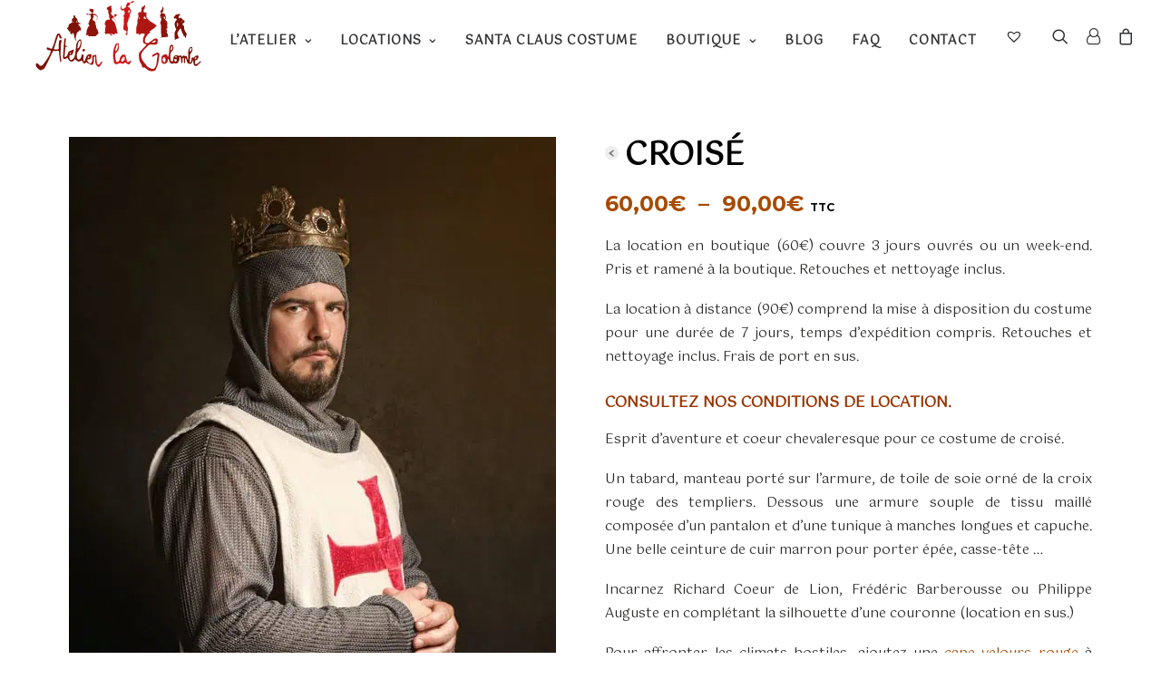

--- FILE ---
content_type: text/html; charset=UTF-8
request_url: https://location-costumes.com/boutique/croise/
body_size: 49256
content:
<!DOCTYPE html>
<html class="no-touch" lang="fr-FR" xmlns="http://www.w3.org/1999/xhtml">
<head><meta http-equiv="Content-Type" content="text/html; charset=UTF-8"><script>if(navigator.userAgent.match(/MSIE|Internet Explorer/i)||navigator.userAgent.match(/Trident\/7\..*?rv:11/i)){var href=document.location.href;if(!href.match(/[?&]nowprocket/)){if(href.indexOf("?")==-1){if(href.indexOf("#")==-1){document.location.href=href+"?nowprocket=1"}else{document.location.href=href.replace("#","?nowprocket=1#")}}else{if(href.indexOf("#")==-1){document.location.href=href+"&nowprocket=1"}else{document.location.href=href.replace("#","&nowprocket=1#")}}}}</script><script>(()=>{class RocketLazyLoadScripts{constructor(){this.v="2.0.3",this.userEvents=["keydown","keyup","mousedown","mouseup","mousemove","mouseover","mouseenter","mouseout","mouseleave","touchmove","touchstart","touchend","touchcancel","wheel","click","dblclick","input","visibilitychange"],this.attributeEvents=["onblur","onclick","oncontextmenu","ondblclick","onfocus","onmousedown","onmouseenter","onmouseleave","onmousemove","onmouseout","onmouseover","onmouseup","onmousewheel","onscroll","onsubmit"]}async t(){this.i(),this.o(),/iP(ad|hone)/.test(navigator.userAgent)&&this.h(),this.u(),this.l(this),this.m(),this.k(this),this.p(this),this._(),await Promise.all([this.R(),this.L()]),this.lastBreath=Date.now(),this.S(this),this.P(),this.D(),this.O(),this.M(),await this.C(this.delayedScripts.normal),await this.C(this.delayedScripts.defer),await this.C(this.delayedScripts.async),this.F("domReady"),await this.T(),await this.j(),await this.I(),this.F("windowLoad"),await this.A(),window.dispatchEvent(new Event("rocket-allScriptsLoaded")),this.everythingLoaded=!0,this.lastTouchEnd&&await new Promise((t=>setTimeout(t,500-Date.now()+this.lastTouchEnd))),this.H(),this.F("all"),this.U(),this.W()}i(){this.CSPIssue=sessionStorage.getItem("rocketCSPIssue"),document.addEventListener("securitypolicyviolation",(t=>{this.CSPIssue||"script-src-elem"!==t.violatedDirective||"data"!==t.blockedURI||(this.CSPIssue=!0,sessionStorage.setItem("rocketCSPIssue",!0))}),{isRocket:!0})}o(){window.addEventListener("pageshow",(t=>{this.persisted=t.persisted,this.realWindowLoadedFired=!0}),{isRocket:!0}),window.addEventListener("pagehide",(()=>{this.onFirstUserAction=null}),{isRocket:!0})}h(){let t;function e(e){t=e}window.addEventListener("touchstart",e,{isRocket:!0}),window.addEventListener("touchend",(function i(o){Math.abs(o.changedTouches[0].pageX-t.changedTouches[0].pageX)<10&&Math.abs(o.changedTouches[0].pageY-t.changedTouches[0].pageY)<10&&o.timeStamp-t.timeStamp<200&&(o.target.dispatchEvent(new PointerEvent("click",{target:o.target,bubbles:!0,cancelable:!0,detail:1})),event.preventDefault(),window.removeEventListener("touchstart",e,{isRocket:!0}),window.removeEventListener("touchend",i,{isRocket:!0}))}),{isRocket:!0})}q(t){this.userActionTriggered||("mousemove"!==t.type||this.firstMousemoveIgnored?"keyup"===t.type||"mouseover"===t.type||"mouseout"===t.type||(this.userActionTriggered=!0,this.onFirstUserAction&&this.onFirstUserAction()):this.firstMousemoveIgnored=!0),"click"===t.type&&t.preventDefault(),this.savedUserEvents.length>0&&(t.stopPropagation(),t.stopImmediatePropagation()),"touchstart"===this.lastEvent&&"touchend"===t.type&&(this.lastTouchEnd=Date.now()),"click"===t.type&&(this.lastTouchEnd=0),this.lastEvent=t.type,this.savedUserEvents.push(t)}u(){this.savedUserEvents=[],this.userEventHandler=this.q.bind(this),this.userEvents.forEach((t=>window.addEventListener(t,this.userEventHandler,{passive:!1,isRocket:!0})))}U(){this.userEvents.forEach((t=>window.removeEventListener(t,this.userEventHandler,{passive:!1,isRocket:!0}))),this.savedUserEvents.forEach((t=>{t.target.dispatchEvent(new window[t.constructor.name](t.type,t))}))}m(){this.eventsMutationObserver=new MutationObserver((t=>{const e="return false";for(const i of t){if("attributes"===i.type){const t=i.target.getAttribute(i.attributeName);t&&t!==e&&(i.target.setAttribute("data-rocket-"+i.attributeName,t),i.target["rocket"+i.attributeName]=new Function("event",t),i.target.setAttribute(i.attributeName,e))}"childList"===i.type&&i.addedNodes.forEach((t=>{if(t.nodeType===Node.ELEMENT_NODE)for(const i of t.attributes)this.attributeEvents.includes(i.name)&&i.value&&""!==i.value&&(t.setAttribute("data-rocket-"+i.name,i.value),t["rocket"+i.name]=new Function("event",i.value),t.setAttribute(i.name,e))}))}})),this.eventsMutationObserver.observe(document,{subtree:!0,childList:!0,attributeFilter:this.attributeEvents})}H(){this.eventsMutationObserver.disconnect(),this.attributeEvents.forEach((t=>{document.querySelectorAll("[data-rocket-"+t+"]").forEach((e=>{e.setAttribute(t,e.getAttribute("data-rocket-"+t)),e.removeAttribute("data-rocket-"+t)}))}))}k(t){Object.defineProperty(HTMLElement.prototype,"onclick",{get(){return this.rocketonclick||null},set(e){this.rocketonclick=e,this.setAttribute(t.everythingLoaded?"onclick":"data-rocket-onclick","this.rocketonclick(event)")}})}S(t){function e(e,i){let o=e[i];e[i]=null,Object.defineProperty(e,i,{get:()=>o,set(s){t.everythingLoaded?o=s:e["rocket"+i]=o=s}})}e(document,"onreadystatechange"),e(window,"onload"),e(window,"onpageshow");try{Object.defineProperty(document,"readyState",{get:()=>t.rocketReadyState,set(e){t.rocketReadyState=e},configurable:!0}),document.readyState="loading"}catch(t){console.log("WPRocket DJE readyState conflict, bypassing")}}l(t){this.originalAddEventListener=EventTarget.prototype.addEventListener,this.originalRemoveEventListener=EventTarget.prototype.removeEventListener,this.savedEventListeners=[],EventTarget.prototype.addEventListener=function(e,i,o){o&&o.isRocket||!t.B(e,this)&&!t.userEvents.includes(e)||t.B(e,this)&&!t.userActionTriggered||e.startsWith("rocket-")||t.everythingLoaded?t.originalAddEventListener.call(this,e,i,o):t.savedEventListeners.push({target:this,remove:!1,type:e,func:i,options:o})},EventTarget.prototype.removeEventListener=function(e,i,o){o&&o.isRocket||!t.B(e,this)&&!t.userEvents.includes(e)||t.B(e,this)&&!t.userActionTriggered||e.startsWith("rocket-")||t.everythingLoaded?t.originalRemoveEventListener.call(this,e,i,o):t.savedEventListeners.push({target:this,remove:!0,type:e,func:i,options:o})}}F(t){"all"===t&&(EventTarget.prototype.addEventListener=this.originalAddEventListener,EventTarget.prototype.removeEventListener=this.originalRemoveEventListener),this.savedEventListeners=this.savedEventListeners.filter((e=>{let i=e.type,o=e.target||window;return"domReady"===t&&"DOMContentLoaded"!==i&&"readystatechange"!==i||("windowLoad"===t&&"load"!==i&&"readystatechange"!==i&&"pageshow"!==i||(this.B(i,o)&&(i="rocket-"+i),e.remove?o.removeEventListener(i,e.func,e.options):o.addEventListener(i,e.func,e.options),!1))}))}p(t){let e;function i(e){return t.everythingLoaded?e:e.split(" ").map((t=>"load"===t||t.startsWith("load.")?"rocket-jquery-load":t)).join(" ")}function o(o){function s(e){const s=o.fn[e];o.fn[e]=o.fn.init.prototype[e]=function(){return this[0]===window&&t.userActionTriggered&&("string"==typeof arguments[0]||arguments[0]instanceof String?arguments[0]=i(arguments[0]):"object"==typeof arguments[0]&&Object.keys(arguments[0]).forEach((t=>{const e=arguments[0][t];delete arguments[0][t],arguments[0][i(t)]=e}))),s.apply(this,arguments),this}}if(o&&o.fn&&!t.allJQueries.includes(o)){const e={DOMContentLoaded:[],"rocket-DOMContentLoaded":[]};for(const t in e)document.addEventListener(t,(()=>{e[t].forEach((t=>t()))}),{isRocket:!0});o.fn.ready=o.fn.init.prototype.ready=function(i){function s(){parseInt(o.fn.jquery)>2?setTimeout((()=>i.bind(document)(o))):i.bind(document)(o)}return t.realDomReadyFired?!t.userActionTriggered||t.fauxDomReadyFired?s():e["rocket-DOMContentLoaded"].push(s):e.DOMContentLoaded.push(s),o([])},s("on"),s("one"),s("off"),t.allJQueries.push(o)}e=o}t.allJQueries=[],o(window.jQuery),Object.defineProperty(window,"jQuery",{get:()=>e,set(t){o(t)}})}P(){const t=new Map;document.write=document.writeln=function(e){const i=document.currentScript,o=document.createRange(),s=i.parentElement;let n=t.get(i);void 0===n&&(n=i.nextSibling,t.set(i,n));const c=document.createDocumentFragment();o.setStart(c,0),c.appendChild(o.createContextualFragment(e)),s.insertBefore(c,n)}}async R(){return new Promise((t=>{this.userActionTriggered?t():this.onFirstUserAction=t}))}async L(){return new Promise((t=>{document.addEventListener("DOMContentLoaded",(()=>{this.realDomReadyFired=!0,t()}),{isRocket:!0})}))}async I(){return this.realWindowLoadedFired?Promise.resolve():new Promise((t=>{window.addEventListener("load",t,{isRocket:!0})}))}M(){this.pendingScripts=[];this.scriptsMutationObserver=new MutationObserver((t=>{for(const e of t)e.addedNodes.forEach((t=>{"SCRIPT"!==t.tagName||t.noModule||t.isWPRocket||this.pendingScripts.push({script:t,promise:new Promise((e=>{const i=()=>{const i=this.pendingScripts.findIndex((e=>e.script===t));i>=0&&this.pendingScripts.splice(i,1),e()};t.addEventListener("load",i,{isRocket:!0}),t.addEventListener("error",i,{isRocket:!0}),setTimeout(i,1e3)}))})}))})),this.scriptsMutationObserver.observe(document,{childList:!0,subtree:!0})}async j(){await this.J(),this.pendingScripts.length?(await this.pendingScripts[0].promise,await this.j()):this.scriptsMutationObserver.disconnect()}D(){this.delayedScripts={normal:[],async:[],defer:[]},document.querySelectorAll("script[type$=rocketlazyloadscript]").forEach((t=>{t.hasAttribute("data-rocket-src")?t.hasAttribute("async")&&!1!==t.async?this.delayedScripts.async.push(t):t.hasAttribute("defer")&&!1!==t.defer||"module"===t.getAttribute("data-rocket-type")?this.delayedScripts.defer.push(t):this.delayedScripts.normal.push(t):this.delayedScripts.normal.push(t)}))}async _(){await this.L();let t=[];document.querySelectorAll("script[type$=rocketlazyloadscript][data-rocket-src]").forEach((e=>{let i=e.getAttribute("data-rocket-src");if(i&&!i.startsWith("data:")){i.startsWith("//")&&(i=location.protocol+i);try{const o=new URL(i).origin;o!==location.origin&&t.push({src:o,crossOrigin:e.crossOrigin||"module"===e.getAttribute("data-rocket-type")})}catch(t){}}})),t=[...new Map(t.map((t=>[JSON.stringify(t),t]))).values()],this.N(t,"preconnect")}async $(t){if(await this.G(),!0!==t.noModule||!("noModule"in HTMLScriptElement.prototype))return new Promise((e=>{let i;function o(){(i||t).setAttribute("data-rocket-status","executed"),e()}try{if(navigator.userAgent.includes("Firefox/")||""===navigator.vendor||this.CSPIssue)i=document.createElement("script"),[...t.attributes].forEach((t=>{let e=t.nodeName;"type"!==e&&("data-rocket-type"===e&&(e="type"),"data-rocket-src"===e&&(e="src"),i.setAttribute(e,t.nodeValue))})),t.text&&(i.text=t.text),t.nonce&&(i.nonce=t.nonce),i.hasAttribute("src")?(i.addEventListener("load",o,{isRocket:!0}),i.addEventListener("error",(()=>{i.setAttribute("data-rocket-status","failed-network"),e()}),{isRocket:!0}),setTimeout((()=>{i.isConnected||e()}),1)):(i.text=t.text,o()),i.isWPRocket=!0,t.parentNode.replaceChild(i,t);else{const i=t.getAttribute("data-rocket-type"),s=t.getAttribute("data-rocket-src");i?(t.type=i,t.removeAttribute("data-rocket-type")):t.removeAttribute("type"),t.addEventListener("load",o,{isRocket:!0}),t.addEventListener("error",(i=>{this.CSPIssue&&i.target.src.startsWith("data:")?(console.log("WPRocket: CSP fallback activated"),t.removeAttribute("src"),this.$(t).then(e)):(t.setAttribute("data-rocket-status","failed-network"),e())}),{isRocket:!0}),s?(t.fetchPriority="high",t.removeAttribute("data-rocket-src"),t.src=s):t.src="data:text/javascript;base64,"+window.btoa(unescape(encodeURIComponent(t.text)))}}catch(i){t.setAttribute("data-rocket-status","failed-transform"),e()}}));t.setAttribute("data-rocket-status","skipped")}async C(t){const e=t.shift();return e?(e.isConnected&&await this.$(e),this.C(t)):Promise.resolve()}O(){this.N([...this.delayedScripts.normal,...this.delayedScripts.defer,...this.delayedScripts.async],"preload")}N(t,e){this.trash=this.trash||[];let i=!0;var o=document.createDocumentFragment();t.forEach((t=>{const s=t.getAttribute&&t.getAttribute("data-rocket-src")||t.src;if(s&&!s.startsWith("data:")){const n=document.createElement("link");n.href=s,n.rel=e,"preconnect"!==e&&(n.as="script",n.fetchPriority=i?"high":"low"),t.getAttribute&&"module"===t.getAttribute("data-rocket-type")&&(n.crossOrigin=!0),t.crossOrigin&&(n.crossOrigin=t.crossOrigin),t.integrity&&(n.integrity=t.integrity),t.nonce&&(n.nonce=t.nonce),o.appendChild(n),this.trash.push(n),i=!1}})),document.head.appendChild(o)}W(){this.trash.forEach((t=>t.remove()))}async T(){try{document.readyState="interactive"}catch(t){}this.fauxDomReadyFired=!0;try{await this.G(),document.dispatchEvent(new Event("rocket-readystatechange")),await this.G(),document.rocketonreadystatechange&&document.rocketonreadystatechange(),await this.G(),document.dispatchEvent(new Event("rocket-DOMContentLoaded")),await this.G(),window.dispatchEvent(new Event("rocket-DOMContentLoaded"))}catch(t){console.error(t)}}async A(){try{document.readyState="complete"}catch(t){}try{await this.G(),document.dispatchEvent(new Event("rocket-readystatechange")),await this.G(),document.rocketonreadystatechange&&document.rocketonreadystatechange(),await this.G(),window.dispatchEvent(new Event("rocket-load")),await this.G(),window.rocketonload&&window.rocketonload(),await this.G(),this.allJQueries.forEach((t=>t(window).trigger("rocket-jquery-load"))),await this.G();const t=new Event("rocket-pageshow");t.persisted=this.persisted,window.dispatchEvent(t),await this.G(),window.rocketonpageshow&&window.rocketonpageshow({persisted:this.persisted})}catch(t){console.error(t)}}async G(){Date.now()-this.lastBreath>45&&(await this.J(),this.lastBreath=Date.now())}async J(){return document.hidden?new Promise((t=>setTimeout(t))):new Promise((t=>requestAnimationFrame(t)))}B(t,e){return e===document&&"readystatechange"===t||(e===document&&"DOMContentLoaded"===t||(e===window&&"DOMContentLoaded"===t||(e===window&&"load"===t||e===window&&"pageshow"===t)))}static run(){(new RocketLazyLoadScripts).t()}}RocketLazyLoadScripts.run()})();</script>

<meta name="viewport" content="width=device-width, initial-scale=1">
<link rel="profile" href="http://gmpg.org/xfn/11">
<link rel="pingback" href="https://location-costumes.com/xmlrpc.php">
<script type="rocketlazyloadscript">
   try{
       
       jQuery( 'form.checkout' ).on( 'checkout_place_order', function() {
           
       jQuery( '.rfq-captcha-div' ).remove();
    
    // allow the submit AJAX call
    return true;
});    
       
       }catch (e){}
       
 </script><meta name='robots' content='index, follow, max-image-preview:large, max-snippet:-1, max-video-preview:-1' />
	<style>img:is([sizes="auto" i], [sizes^="auto," i]) { contain-intrinsic-size: 3000px 1500px }</style>
	
	<!-- This site is optimized with the Yoast SEO plugin v26.4 - https://yoast.com/wordpress/plugins/seo/ -->
	<title>Croisé</title>
<link crossorigin data-rocket-preconnect href="https://fonts.googleapis.com" rel="preconnect">
<link crossorigin data-rocket-preconnect href="https://cdn.shortpixel.ai" rel="preconnect">
<link data-rocket-preload as="style" href="https://fonts.googleapis.com/css?family=Gotu%3Aregular%7CMontserrat%3A300%2C300italic%2Cregular%2Citalic%2C500%2C500italic%2C700%2C700italic%2C900%2C900italic&#038;subset=latin-ext%2Clatin&#038;display=swap" rel="preload">
<link href="https://fonts.googleapis.com/css?family=Gotu%3Aregular%7CMontserrat%3A300%2C300italic%2Cregular%2Citalic%2C500%2C500italic%2C700%2C700italic%2C900%2C900italic&#038;subset=latin-ext%2Clatin&#038;display=swap" media="print" onload="this.media=&#039;all&#039;" rel="stylesheet">
<noscript><link rel="stylesheet" href="https://fonts.googleapis.com/css?family=Gotu%3Aregular%7CMontserrat%3A300%2C300italic%2Cregular%2Citalic%2C500%2C500italic%2C700%2C700italic%2C900%2C900italic&#038;subset=latin-ext%2Clatin&#038;display=swap"></noscript>
<style id="rocket-critical-css">ul{box-sizing:border-box}:root{--wp--preset--font-size--normal:16px;--wp--preset--font-size--huge:42px}.screen-reader-text{border:0;clip:rect(1px,1px,1px,1px);-webkit-clip-path:inset(50%);clip-path:inset(50%);height:1px;margin:-1px;overflow:hidden;padding:0;position:absolute;width:1px;word-wrap:normal!important}.gdpr-overlay{background:#141618;display:none;height:100%;left:0;opacity:.6;position:fixed;top:0;width:100%;z-index:99999999}.gdpr *{font-family:inherit!important}.gdpr input[type="submit"]{border-radius:2px;border-width:0;box-shadow:none;font-family:inherit!important;font-size:12px!important;font-weight:600!important;letter-spacing:-.3px;line-height:22px;padding:9px 27px 9px 27px;text-shadow:none;text-transform:none}.gdpr-privacy-preferences .gdpr-wrapper{border-radius:2.5px;box-sizing:border-box;display:none;height:100%;left:50%;max-height:700px;max-width:1000px;overflow:hidden;overflow:visible;padding:15px;position:fixed;top:50%;transform:translate(-50%,-50%);width:100%;z-index:999999999;padding:36px}.gdpr-privacy-preferences form{box-shadow:0 50px 50px -30px rgba(0,0,0,.2),0 30px 50px 0 rgba(0,0,0,.15);height:100%;position:relative}.gdpr-privacy-preferences .gdpr-box-title{height:0;position:relative}.gdpr-privacy-preferences .gdpr-box-title h3{display:none}.gdpr-privacy-preferences .gdpr-close{color:#fff;line-height:0;position:absolute;top:50%}body:not(.rtl) .gdpr-privacy-preferences .gdpr-close{right:-27px}.gdpr-privacy-preferences .gdpr-close:before{content:'\e117';font-family:uncodeicon!important;font-size:18px;display:inline-block}.gdpr-privacy-preferences footer{background-color:#f7f7f7;border-bottom-left-radius:2px;border-bottom-right-radius:2px;border-top:1px solid #eaeaea;bottom:0;height:96px;left:0;margin-left:0;overflow:hidden;padding:18px 36px;position:absolute;right:0;width:auto}.gdpr-privacy-preferences footer input{margin-top:0}.gdpr-privacy-preferences .gdpr-content{background:#fff;border-bottom-left-radius:2px;border-bottom-right-radius:2px;bottom:0;left:0;overflow:hidden;position:absolute;right:0;top:0}.gdpr-privacy-preferences .gdpr-tab-content{background-color:#fff;bottom:76px;display:block;left:0;overflow:hidden;position:absolute;right:0;top:0}.gdpr-privacy-preferences .gdpr-tab-content header{padding:36px 36px 0}.gdpr-privacy-preferences .gdpr-tab-content h4{color:#303133;font-family:inherit!important;font-size:16px;margin-bottom:18px;margin-top:0}.gdpr-privacy-preferences .gdpr-tab-content>div{max-height:100%;overflow-y:auto}.gdpr-privacy-preferences .gdpr-tab-content .gdpr-active{display:block}.gdpr-privacy-preferences .gdpr-info{color:#72777c;font-size:14px;font-weight:400;padding:0 36px 36px}.gdpr-privacy-preferences .gdpr-info p{color:#72777c;font-size:13px;font-weight:400;margin-bottom:27px;margin-top:0}@media (min-width:480px){.gdpr-privacy-preferences footer{height:76px}.gdpr-privacy-preferences footer input{width:auto!important}}@media (min-width:570px){.gdpr-privacy-preferences .gdpr-content{border-radius:2px}.gdpr-privacy-preferences .gdpr-tab-content{display:block}}div.woof_info_popup{position:fixed;top:48%;left:48%;z-index:10001;display:none;overflow:hidden;padding:20px;-webkit-border-radius:5px;-moz-border-radius:5px;border-radius:5px;background-color:rgba(0,0,0,.6);-webkit-box-shadow:inset 0 0 0 1px rgba(0,0,0,.6),inset 0 0 0 2px rgba(255,255,255,.2);-moz-box-shadow:inset 0 0 0 1px rgba(0,0,0,.6),inset 0 0 0 2px rgba(255,255,255,.2);box-shadow:inset 0 0 0 1px rgba(0,0,0,.6),inset 0 0 0 2px rgba(255,255,255,.2);color:#fff;font-size:22px;font-family:'Oswald',sans-serif}@font-face{font-family:"tinvwl-webfont";font-display:swap;src:url(https://cdn.shortpixel.ai/spai/ret_auto,v_55/location-costumes.com/wp-content/plugins/ti-woocommerce-wishlist/assets/fonts/tinvwl-webfont.eot?ver=xu2uyi);src:url(https://cdn.shortpixel.ai/spai/ret_auto,v_55/location-costumes.com/wp-content/plugins/ti-woocommerce-wishlist/assets/fonts/tinvwl-webfont.eot?ver=xu2uyi) format("embedded-opentype"),url(https://cdn.shortpixel.ai/spai/ret_auto,v_55/location-costumes.com/wp-content/plugins/ti-woocommerce-wishlist/assets/fonts/tinvwl-webfont.woff2?ver=xu2uyi) format("woff2"),url(https://cdn.shortpixel.ai/spai/ret_auto,v_55/location-costumes.com/wp-content/plugins/ti-woocommerce-wishlist/assets/fonts/tinvwl-webfont.woff?ver=xu2uyi) format("woff"),url(https://cdn.shortpixel.ai/spai/ret_auto,v_55/location-costumes.com/wp-content/plugins/ti-woocommerce-wishlist/assets/fonts/tinvwl-webfont.ttf?ver=xu2uyi) format("truetype"),url(https://cdn.shortpixel.ai/spai/ret_auto,v_55/location-costumes.com/wp-content/plugins/ti-woocommerce-wishlist/assets/fonts/tinvwl-webfont.svg?ver=xu2uyi) format("svg");font-weight:400;font-style:normal}.tinv-wishlist *{-webkit-box-sizing:border-box;box-sizing:border-box}.tinv-wishlist .tinvwl_add_to_wishlist_button.tinvwl-icon-heart:before,span.wishlist_products_counter.top_wishlist-heart:before{content:"\e909";display:inline-block;font-family:tinvwl-webfont!important;speak:none;font-style:normal;font-weight:400;font-variant:normal;text-transform:none;line-height:1;-webkit-font-smoothing:antialiased;-moz-osx-font-smoothing:grayscale;font-size:20px;vertical-align:sub;margin-right:5px}.tinv-wishlist.tinvwl-after-add-to-cart .tinvwl_add_to_wishlist_button{margin-top:15px}div.product form.cart .tinvwl_add_to_wishlist_button{float:none}.tinvwl_add_to_wishlist_button{display:inline-block;opacity:1;visibility:visible;position:relative}.tinv-wraper.tinv-wishlist{font-size:100%}.tinvwl-tooltip{display:none}.tinv-wishlist .tinv-wishlist-clear{visibility:visible;width:auto;height:auto}.tinv-wishlist-clear:before{content:"";display:table}.tinv-wishlist-clear:after{content:"";display:table;clear:both}.tinvwl_already_on_wishlist-text{display:none!important}html{font-family:sans-serif;-ms-text-size-adjust:100%;-webkit-text-size-adjust:100%}body{margin:0}footer,header{display:block}a{background:transparent}strong{font-weight:700}h1{font-size:2em;margin:.67em 0}small{font-size:80%}img{border:0}hr{-moz-box-sizing:content-box;box-sizing:content-box;height:0}button,input{color:inherit;font:inherit;margin:0}button{overflow:visible}button{text-transform:none}button,input[type="submit"]{-webkit-appearance:button}button::-moz-focus-inner,input::-moz-focus-inner{border:0;padding:0}input{line-height:normal}input[type="number"]::-webkit-inner-spin-button,input[type="number"]::-webkit-outer-spin-button{height:auto}script{display:none!important}*{box-sizing:border-box}*:before,*:after{box-sizing:border-box}html{overflow-y:scroll;overflow-x:hidden;-webkit-overflow-scrolling:touch;height:100%}@media (max-width:569px){html{margin-top:0}}body{height:100%;-webkit-font-smoothing:antialiased;-moz-osx-font-smoothing:grayscale;overflow:initial!important}.box-wrapper{display:table;table-layout:fixed;width:100%;height:100%;overflow:hidden}.box-container{display:table;width:100%;height:100%;table-layout:fixed;position:relative}.main-wrapper{position:relative;width:100%}body:not(.uncode-unmodal-overlay-visible) .main-wrapper{z-index:0}.hmenu .main-wrapper{display:table-row}body:not(.menu-offcanvas) .main-wrapper{height:100%}@media (max-width:959px){.main-container{padding-top:0px!important}}.sections-container{display:table;table-layout:fixed;width:100%;height:100%}.page-wrapper,.page-body{display:table-row;width:100%;height:100%}.page-body{position:relative}@media (max-width:569px){body.menu-mobile-centered .mobile-hidden:not(.social-icon):not(.menu-social):not(.menu-icons){display:none!important}}@media (min-width:570px) and (max-width:959px){body.menu-mobile-centered .tablet-hidden:not(.social-icon):not(.menu-social):not(.menu-icons){display:none!important}}@media (min-width:960px){.desktop-hidden{display:none!important}}.post-wrapper{margin:auto}input,button{font-family:inherit;font-size:inherit;line-height:inherit}a{outline:0;border:0;text-decoration:none}button{outline:0;border:0}img{max-width:100%;height:auto}.img-responsive{display:block;max-width:100%;height:auto}hr{margin:27px 0 27px 0;border:0;border-top-width:1px;border-style:solid}.detail-container{display:table;table-layout:fixed}.detail-container .detail-label{min-width:108px;display:table-cell}.detail-container .detail-value{display:table-cell;padding:0 9px 0 9px}.detail-container a{font-weight:400;color:inherit}.style-light .detail-container a{color:inherit!important}.body-borders>*{position:fixed;z-index:11000}.body-borders .top-border{top:0;left:0;width:100%}.body-borders .right-border{top:0;right:0;height:100%}.body-borders .left-border{top:0;left:0;height:100%}strong{font-weight:600}h1,h2,h3,h4{-webkit-font-smoothing:antialiased}h1{font-size:35px;line-height:1.2;margin:27px 0 0}@media (max-width:339px){h1{font-size:28px}}h2{font-size:29px;line-height:1.2;margin:27px 0 0}h3,.h3{font-size:24px;line-height:1.2;margin:27px 0 0}h4{font-size:20px;line-height:1.2;margin:27px 0 0}p,li,label,small{line-height:1.75;margin:18px 0 0 0}small{font-size:12px}ul{margin:18px 0 0 0;padding-left:18px}ul{padding:0}ul i{margin-right:18px}ul{list-style:none}ul li{margin-top:0}ul>li>ul{margin-left:9px;padding-left:0;margin-top:0}.row-inner{display:table-row}@media (max-width:959px){.row-inner{display:table;table-layout:fixed;width:100%}}.row{display:table;table-layout:fixed;width:100%;position:relative}.row .uncol{display:block;overflow:hidden;position:relative}.row .uncoltable{display:table;table-layout:fixed;position:relative;width:100%;height:100%}@media (max-width:959px){.row .uncoltable{padding-top:0!important}}.row .uncell{display:table-cell;position:relative;height:100%;vertical-align:inherit;border:0}.row .uncont>*{position:relative}@media (max-width:959px){.row div[class*=col-lg-]{padding:36px 0 0 0}}.main-container{display:table;table-layout:fixed;width:100%;height:100%}.main-container .row{width:100%;table-layout:fixed}.main-container .row .uncol{overflow:visible}@media (max-width:959px){.main-container .row .uncol{position:relative!important;top:0;left:0;height:100%;width:100%}}@media (max-width:959px){.main-container .row .uncont{max-width:none!important;height:auto!important}}@media (max-width:959px){.main-container .row.row-parent:not(.row-slider):not(.row-header){height:auto!important}}.main-container .row-inner{position:relative;display:table;table-layout:fixed;height:100%;min-width:100%;width:auto}.main-container .row-inner>div:not(.vc_helper){padding:0 0 0 36px}@media (max-width:959px){.main-container .row-inner>div:not([class*=col-md]){padding:36px 0 0 0}.main-container .row-inner>div:first-child:not([class*=col-md]){padding-top:0}}@media (max-width:569px){.main-container .row-inner>div:not(.vc_helper){padding:36px 0 0 0}.main-container .row-inner>div:first-child{padding-top:0}}@media (min-width:960px){.main-container .row-inner{margin-left:-36px}}.main-container .row-container{position:relative;clear:both;border:0}.main-container .row-container .row-parent{padding:36px 36px 36px 36px}.main-container .row-container .row-parent .uncont>*:first-child:not([class*=shift_y_]),.main-container .row-container .row-parent .uncont>*:first-child:not(.divider-wrapper):not(.edit-account)>*:first-child:not(.isotope-wrapper):not(.justified-wrapper):not(.index-wrapper):not(.edit-account):not([class*=shift_y_]),.main-container .row-container .row-parent .uncont>*:first-child:not(.divider-wrapper):not(.edit-account)>*:first-child>*:first-child:not([class*=shift_y_]),.main-container .row-container .row-parent .uncont>*:first-child:not(.divider-wrapper):not(.edit-account)>*:first-child:not(.isotope-wrapper):not(.justified-wrapper):not(.index-wrapper):not(.edit-account)>*:first-child>*:first-child:not([class*=shift_y_]){margin-top:0px!important}@media (min-width:960px){.main-container .row-container .col-std-gutter>.row-inner{margin-left:-54px}}@media (min-width:960px){.main-container .row-container .col-std-gutter>.row-inner>div:not(.vc_helper){padding-left:54px;padding-right:0}}.main-container .row-container .double-top-padding{padding-top:72px}.main-container .row-container .double-bottom-padding{padding-bottom:72px}.col-lg-0{padding:27px 36px 27px 36px}.col-lg-6,.col-lg-12{padding:36px 36px 36px 36px;display:block;height:auto;width:100%;vertical-align:top;position:relative}@media (min-width:960px){.col-lg-0,.col-lg-6,.col-lg-12{display:table-cell;height:100%}.chrome .col-lg-0,.chrome .col-lg-6,.chrome .col-lg-12{height:0}.col-lg-12{width:100%}.col-lg-6{width:50%}.row .uncoltable{min-height:0!important}}label{font-size:14px;line-height:1.75;margin:18px 0 0;margin:0 0 5px 0}form p{margin:18px 0 0 0;font-weight:600}input{display:block;line-height:initial;margin:9px 0 0 0;padding:10px 15px 10px 15px;border-style:solid;border-radius:2px;font-weight:400;background-color:#fff;border:1px solid transparent}.input-underline input[type="number"]{border-top:none;border-left:none;border-right:none;box-shadow:none;border-radius:0;padding-left:0!important;padding-right:0!important;background:none!important}input[type="submit"],button[type="submit"]{display:inline-block;text-align:center!important;vertical-align:middle;border-radius:2px;outline:none;white-space:nowrap;-webkit-text-stroke:0;width:auto;box-shadow:none;-webkit-font-smoothing:antialiased}input[type="submit"]{background-image:none}button[type="submit"]:not(.checkout-button){background-image:none}.btn{display:inline-block;font-style:normal!important;text-align:center;vertical-align:middle;margin-top:1px;margin-bottom:1px;background-image:none;border-style:solid;border-radius:2px;outline:none;white-space:pre-wrap;-webkit-text-stroke:0}@media (max-width:569px){.btn:not(input):not(.checkout-button):not(.btn-no-scale){transform:scale(.8);transform-origin:left}}.btn-default:not(.icon-automatic-video){border-radius:2px}.post-wrapper{display:table;table-layout:fixed;width:100%;height:100%}.post-wrapper .post-body{display:table;table-layout:fixed;width:100%}.detail-label{font-weight:600}#vh_layout_help{height:100vh;position:fixed;visibility:hidden;z-index:-100000}.menu-smart,.menu-smart ul,.menu-smart li{display:block;list-style:none;padding:0;margin:0;line-height:normal}body:not(.rtl) .menu-smart,body:not(.rtl) .menu-smart ul,body:not(.rtl) .menu-smart li{direction:ltr}.menu-container ul.menu-smart a{position:relative;display:block}.menu-horizontal ul.menu-smart ul{position:absolute;top:0;left:-3000px;visibility:hidden}@media (min-width:960px){.menu-horizontal ul.menu-smart>li>ul:not(.mega-menu-inner){width:195px!important}}body[class*=hmenu] div:not(.menu-accordion)>ul.menu-smart>li{display:inline-flex;align-items:center}body[class*=hmenu] div:not(.menu-accordion)>ul.menu-smart>li>a{display:inline-flex;align-items:center}body[class*=hmenu] div:not(.menu-accordion)>ul.menu-smart>li::after{content:'';display:inline}@media (max-width:959px){body[class*=hmenu] div:not(.menu-accordion)>ul.menu-smart>li:not(.social-icon){display:block}}body[class*=hmenu] div:not(.menu-accordion)>ul.menu-smart>li>a{z-index:100}ul.menu-smart ul li{float:none}ul.menu-smart a{white-space:nowrap}ul.menu-smart ul a{white-space:normal}ul.menu-smart:after{content:"\00a0";display:block;height:0;font:0/0 serif;clear:both;visibility:hidden;overflow:hidden}.navbar-nav>ul.menu-smart:after{content:'';display:block;height:100%;left:0;position:absolute;top:0;visibility:visible;width:100%;z-index:100}.navbar-nav>ul.menu-smart{position:relative}@media (min-width:960px){ul.menu-smart li:not(.menu-item) *,ul.menu-smart li:not(.menu-item) *:before,ul.menu-smart li:not(.menu-item) *:after,ul.menu-smart li:not(.mega-menu) *,ul.menu-smart li:not(.mega-menu) *:before,ul.menu-smart li:not(.mega-menu) *:after{box-sizing:content-box}}@media (min-width:960px){.menu-smart{padding:0 13px 0 13px}.menu-smart ul li>a{display:block}}ul.menu-smart{line-height:0}.menu-smart a span{align-items:center;display:inline-flex;position:relative;background:inherit}.menu-smart ul li{border-left-width:0!important}@media (min-width:960px){.menu-smart>li>a{padding:0 14px 0 14px}.menu-primary .menu-icons.menu-smart>li>a{padding:0 9px 0 9px}}.menu-smart>li:first-child{border-left-width:0!important}.menu-smart ul span{background-color:transparent!important}.menu-smart i.fa-dropdown{display:inline-block;position:relative;padding:0 0 0 9px;margin:0 0 0 0;margin-right:0;box-sizing:content-box!important;font-size:.8em;text-align:right!important}@media (min-width:960px){body[class*=hmenu-] .menu-smart ul>li>a i.fa-dropdown{float:right;top:5px}body[class*=hmenu-] .menu-smart ul>li>a i.fa-dropdown:before{content:"\f105"}.menu-smart ul>li>a,.menu-smart ul>li>ul>li>a{letter-spacing:0!important;padding:5px 9px 5px 9px}}@media (max-width:959px){.menu-horizontal:not(.top-menu-enhanced-horizontal){overflow:hidden}}.menu-horizontal{line-height:0}@media (min-width:960px){.menu-horizontal{height:100%;width:100%}}@media (min-width:960px){.menu-horizontal>div{height:100%;display:inline-table}}.menu-horizontal .menu-smart>.mega-menu{position:static!important}.menu-horizontal .menu-smart>.mega-menu *,.menu-horizontal .menu-smart>.mega-menu *:before,.menu-horizontal .menu-smart>.mega-menu *:after{box-sizing:border-box}@media (max-width:959px){.menu-horizontal .menu-smart>.mega-menu .mega-menu-inner{width:100%!important}}@media (min-width:960px){:not(.menu-sub-enhanced).menu-horizontal .menu-smart>.mega-menu .mega-menu-inner{padding:27px 0 27px 0}.menu-horizontal .menu-smart>.mega-menu .mega-menu-inner.mega-menu-four>li{width:25%}.menu-horizontal .menu-smart>.mega-menu .mega-menu-inner>li{float:left;border-top:0}:not(.menu-sub-enhanced).menu-horizontal .menu-smart>.mega-menu .mega-menu-inner>li{border-left-width:1px!important;border-left-style:solid;padding:0 27px 0 27px}:not(.menu-sub-enhanced).menu-horizontal .menu-smart>.mega-menu .mega-menu-inner>li:first-child{border-left-width:0px!important}:not(.menu-sub-enhanced).menu-horizontal .menu-smart>.mega-menu .mega-menu-inner>li>a{padding:9px 9px 14px 9px}.menu-horizontal .menu-smart>.mega-menu .mega-menu-inner>li>a i:not(.menu-icon).fa{display:none}.menu-horizontal .menu-smart>.mega-menu .mega-menu-inner>li>ul{position:relative!important;top:0!important;left:0!important;border:0;width:100%;min-width:inherit!important;display:block!important;margin-left:0px!important;margin-top:0px!important;max-width:none!important;overflow:visible!important;height:auto!important;background:transparent;border-top:0px!important;padding:0px!important;visibility:visible!important;box-shadow:none}.menu-horizontal .menu-smart>.mega-menu .mega-menu-inner>li>ul>li{border-top:0;border-left:0}:not(.menu-sub-enhanced).menu-horizontal .menu-smart>.mega-menu .mega-menu-inner>li>ul>li>a{padding:5px 9px 5px 9px}}.menu-horizontal{position:relative}@media (max-width:959px){.menu-horizontal:not(.top-menu-enhanced-horizontal){overflow:hidden}}@media (min-width:960px){.menu-horizontal .menu-smart ul{padding:18px 18px 18px 18px}}@media (max-width:959px){ul.menu-smart{width:100%!important}ul.menu-smart:not(.top-menu-enhanced-child) ul{display:none;position:static!important;top:auto!important;left:auto!important;margin-left:0!important;margin-top:0!important;width:auto!important;min-width:0!important;max-width:none!important}ul.menu-smart>li{float:none}ul.menu-smart>li ul{padding-right:0}ul.menu-smart>li>a{white-space:normal}.menu-smart{line-height:normal}.menu-smart a{padding:9px 36px 9px 36px}.menu-smart-social a{padding:9px 0 9px 0}.menu-smart ul a{margin-left:.571px}.menu-smart ul ul a{margin-left:1.143px}.menu-smart li{border-left:0px!important}form input[type="submit"]{width:100%;box-sizing:border-box;margin:0}.menu-smart:not(.menu-smart-social) a{padding:9px 36px 9px 36px}.menu-smart:not(.top-menu-enhanced-child) a{font-weight:500}}@media (max-width:959px){.menu-mobile-centered .main-menu-container .menu-horizontal{display:table!important;min-height:100%;text-align:center;width:100%}.menu-mobile-centered .main-menu-container .menu-horizontal .menu-horizontal-inner{display:table-cell;margin:auto;padding:54px 0 54px 0;vertical-align:middle;width:100%}.menu-mobile-centered .main-menu-container .menu-horizontal .menu-horizontal-inner ul.menu-smart:not(.menu-smart-social):not(.menu-social):first-child{padding:0!important}.menu-mobile-centered .main-menu-container .menu-horizontal .menu-horizontal-inner ul.menu-smart li.menu-item:not(.social-icon)>a,.menu-mobile-centered .main-menu-container .menu-horizontal .menu-horizontal-inner ul.menu-smart li.menu-item-link:not(.social-icon)>a{display:block;line-height:1.3!important;padding-top:5px;padding-bottom:5px}.menu-mobile-centered .uncode-cart .uncode-cart-dropdown{padding:0}.menu-mobile-centered .uncode-cart .uncode-cart-dropdown li:not([class]){text-align:center!important}.menu-mobile-centered .uncode-cart .uncode-cart-dropdown li:not([class])>span{position:relative;top:-18px}.menu-mobile-centered .menu-smart:not(.top-enhanced-inner) li:not(.social-icon) .fa[class*=fa-angle-]{display:none!important}.menu-mobile-centered .menu-smart:not(.top-enhanced-inner) li i+span{margin:0!important}.menu-mobile-centered .menu-smart-social{padding:0 36px 0!important}}@media (max-width:959px) and (max-width:959px){.menu-mobile-centered .main-menu-container .menu-horizontal .menu-horizontal-inner ul.menu-smart:not(.menu-smart-social):not(.menu-social) ul{padding-top:9px;padding-bottom:18px}}@media (min-width:960px){.hmenu:not(.hmenu-center-split) .navbar-nav-first:not(.navbar-cta){width:100%}body[class*=" hmenu"].hormenu-position-left:not(.hmenu-center-split):not(.hmenu-position-center):not(.rtl) .navbar-nav-first:not(.navbar-cta)>ul>li:last-child>a{padding-right:0}}@media (min-width:960px){.hmenu .menu-horizontal-inner{width:100%}.menu-icons ul{padding:0!important}.menu-icons i:not(.fa-dropdown){margin-right:0;line-height:0;position:relative}body[class*=hmenu] .menu-icons i:not(.fa-dropdown){font-size:18px;width:1em}}@media (min-width:960px){header{width:100%;z-index:1000;position:relative}}@media (max-width:959px){.menu-wrapper{position:relative;z-index:1000}}@media (min-width:960px){.menu-animated .menu-horizontal .menu-smart>li>ul.mega-menu-inner>li a,.menu-animated .menu-horizontal .menu-smart>li>ul:not(.mega-menu-inner):not(.cart_list) li>a,.menu-animated .menu-horizontal .menu-smart>li>ul.cart_list>li:not(.removing-item){opacity:0;-webkit-transform:translateY(3px);-moz-transform:translateY(3px);-o-transform:translateY(3px);-ms-transform:translateY(3px);transform:translateY(3px)}}@media (max-width:959px){.menu-horizontal .menu-horizontal-inner>div:not(:first-child):not(.uncode-close-offcanvas-mobile):not(.navbar-main):not(.appended-navbar){padding-top:36px}}.menu-wrapper{display:table-row;width:100%;position:relative;height:1px}@media (max-width:959px){.menu-wrapper.menu-sticky #masthead:first-child .menu-container{position:fixed}}@media (max-width:959px){.menu-wrapper.menu-sticky .main-menu-container{overflow:hidden}}.row-menu{position:relative;width:100%;height:100%}@media (max-width:959px){.row-menu{max-width:none!important}}.row-menu-inner{width:100%;background-clip:content-box!important;position:relative}@media (min-width:960px){.row-menu-inner{display:table;height:100%}}.row-menu-inner>div:not(.logo-container){padding-top:0;padding-bottom:0}.hmenu .navbar-nav{height:100%}.hmenu .menu-smart{height:100%}.menu-with-logo .menu-smart>li,.menu-with-logo .menu-smart>li>a{height:100%}@media (min-width:960px){.hmenu .menu-primary .menu-smart>li>a{height:100%;line-height:1em}}.menu-horizontal-inner{line-height:0}@media (max-width:959px){body.menu-mobile-centered .main-menu-container .menu-smart ul a:not(.cart-thumb):not(.btn){margin-left:5px;margin-right:5px}}.menu-container{overflow:visible;width:100%}.menu-wrapper.menu-sticky .menu-container{z-index:2000}.menu-sticky-fix:not(.boxed-width) .menu-wrapper.menu-sticky #masthead:first-child .menu-container{position:fixed}@media (max-width:959px){ul.menu-smart i{margin-right:9px}}.menu-container .navbar-brand *{line-height:1em}@media (max-width:959px){.menu-wrapper div[class*=col-lg-]{display:block}}.menu-wrapper div[class*=col-lg-].middle{vertical-align:middle}.navbar-header{position:relative}#main-logo{line-height:0;text-align:center;position:relative;z-index:100;display:inline-block}#main-logo a>*{margin:0;width:auto}.logo-container .logo-image{display:block;position:relative}.logo-container .logo-image img{height:100%;width:auto}.logo-container .main-logo{position:relative}#main-logo .navbar-brand img{width:auto;height:100%;display:block;margin:auto}.menu-container{float:none!important}.menu-container:before,.menu-container:after{content:" ";display:table;table-layout:fixed}.menu-container:after{clear:both}.menu-container:before,.menu-container:after{content:" ";display:table;table-layout:fixed}.menu-container:after{clear:both}.navbar .menu-container{z-index:2}.menu-container:after{content:'';display:block}.logo-container{line-height:1px;vertical-align:top}.logo-container>*{margin:0 auto;line-height:normal}@media (min-width:960px){body.hmenu-position-right .menu-primary-inner{text-align:right}.menu-primary-inner>*{text-align:left}body.hmenu .menu-primary .menu-horizontal .menu-smart>li>a{padding-top:0;padding-bottom:0}body[class*=hmenu-]:not(.hmenu-center-split):not(.hmenu-center-double):not(.hormenu-position-right) .logo-container{padding-left:0px!important}body[class*=hmenu-] .navbar-nav-last{text-align:right}body[class*=hmenu-]:not(.hormenu-position-right) .navbar-nav-last:not(.navbar-cta)>ul>li:first-child>a{margin-left:0;padding-left:0px!important}body[class*=hmenu-]:not(.hormenu-position-right) .navbar-nav-last>ul:last-child>li:last-child>a{margin-right:0;padding-right:0px!important}body[class*=hmenu-]:not(.hormenu-position-right) .navbar-nav-last>ul:last-child{padding-right:0}.main-menu-container .menu-horizontal-inner .fa-angle-right.fa-dropdown{display:none}.navbar-header img{max-width:none}body.hmenu .menu-container .navbar-nav:not(.uncode-close-offcanvas-mobile){display:table-cell;white-space:nowrap;vertical-align:top}body:not(.hmenu-center) .menu-absolute{left:0;right:0;z-index:1000;position:absolute}.menu-horizontal .menu-smart>.mega-menu .mega-menu-inner{display:table;border-collapse:separate;table-layout:fixed}.menu-horizontal:not(.menu-sub-enhanced) .mega-menu-inner>li.menu-item{display:table-cell;float:none!important}}@media (max-width:959px){.menu-wrapper .menu-container{position:absolute;z-index:1000!important}.menu-container .logo-container{position:relative;padding:27px 36px 27px 36px!important}.main-menu-container{float:left;height:0;overflow:hidden;width:100%}.menu-horizontal-inner>div:last-child .menu-smart{padding-bottom:27px!important}body:not(.hmenu-center-split) .menu-horizontal-inner .navbar-nav:not(:first-child) .menu-smart{padding-top:0}.menu-horizontal-inner .navbar-nav:first-child:not(:only-child) .menu-smart{padding-bottom:0}#main-logo.navbar-header{display:inline-block}}.uncode-close-offcanvas-mobile{display:none;font-family:sans-serif;font-size:20px;height:68px;line-height:62px;position:absolute;right:0;text-align:center;top:0;width:92px;-webkit-transform:translateZ(0)}body[class*=hmenu-] .menu-wrapper [class*=col-lg-]:not(.logo-container){padding-left:0;padding-right:0}@media (max-width:959px){.menu-hide{position:absolute;z-index:1000}}</style><link rel="preload" data-rocket-preload as="image" href="https://cdn.shortpixel.ai/spai/q_lossy+ret_img+to_webp/location-costumes.com/wp-content/uploads/Croise-Atelier-la-Colombe-Strasbourg-3-scaled.jpg" fetchpriority="high">
	<meta name="description" content="Croisé pour marcher dans les pas de Richard Coeur de Lion. Revêtez le tabard de toile de soie et partez à la conquête de trésors matériels et immatériels." />
	<link rel="canonical" href="https://location-costumes.com/boutique/croise/" />
	<meta property="og:locale" content="fr_FR" />
	<meta property="og:type" content="article" />
	<meta property="og:title" content="Croisé" />
	<meta property="og:description" content="Croisé pour marcher dans les pas de Richard Coeur de Lion. Revêtez le tabard de toile de soie et partez à la conquête de trésors matériels et immatériels." />
	<meta property="og:url" content="https://location-costumes.com/boutique/croise/" />
	<meta property="og:site_name" content="Atelier la colombe - vente et location de costumes historiques" />
	<meta property="article:publisher" content="https://www.facebook.com/lacolombelocation" />
	<meta property="article:modified_time" content="2025-08-10T19:02:19+00:00" />
	<meta property="og:image" content="https://location-costumes.com/wp-content/uploads/Croise-Atelier-la-Colombe-Strasbourg-3-scaled.jpg" />
	<meta property="og:image:width" content="1707" />
	<meta property="og:image:height" content="2560" />
	<meta property="og:image:type" content="image/jpeg" />
	<meta name="twitter:card" content="summary_large_image" />
	<script type="application/ld+json" class="yoast-schema-graph">{"@context":"https://schema.org","@graph":[{"@type":"WebPage","@id":"https://location-costumes.com/boutique/croise/","url":"https://location-costumes.com/boutique/croise/","name":"Croisé","isPartOf":{"@id":"https://location-costumes.com/#website"},"primaryImageOfPage":{"@id":"https://location-costumes.com/boutique/croise/#primaryimage"},"image":{"@id":"https://location-costumes.com/boutique/croise/#primaryimage"},"thumbnailUrl":"https://location-costumes.com/wp-content/uploads/Croise-Atelier-la-Colombe-Strasbourg-3-scaled.jpg","datePublished":"2021-04-06T18:20:01+00:00","dateModified":"2025-08-10T19:02:19+00:00","description":"Croisé pour marcher dans les pas de Richard Coeur de Lion. Revêtez le tabard de toile de soie et partez à la conquête de trésors matériels et immatériels.","breadcrumb":{"@id":"https://location-costumes.com/boutique/croise/#breadcrumb"},"inLanguage":"fr-FR","potentialAction":[{"@type":"ReadAction","target":["https://location-costumes.com/boutique/croise/"]}]},{"@type":"ImageObject","inLanguage":"fr-FR","@id":"https://location-costumes.com/boutique/croise/#primaryimage","url":"https://location-costumes.com/wp-content/uploads/Croise-Atelier-la-Colombe-Strasbourg-3-scaled.jpg","contentUrl":"https://location-costumes.com/wp-content/uploads/Croise-Atelier-la-Colombe-Strasbourg-3-scaled.jpg","width":1707,"height":2560,"caption":"Croisé-Atelier-la-Colombe-Strasbourg"},{"@type":"BreadcrumbList","@id":"https://location-costumes.com/boutique/croise/#breadcrumb","itemListElement":[{"@type":"ListItem","position":1,"name":"Accueil","item":"https://location-costumes.com/"},{"@type":"ListItem","position":2,"name":"Boutique","item":"https://location-costumes.com/boutique/"},{"@type":"ListItem","position":3,"name":"Croisé"}]},{"@type":"WebSite","@id":"https://location-costumes.com/#website","url":"https://location-costumes.com/","name":"Atelier la colombe - vente et location de costumes historiques","description":"vente et location de costumes historiques","publisher":{"@id":"https://location-costumes.com/#organization"},"potentialAction":[{"@type":"SearchAction","target":{"@type":"EntryPoint","urlTemplate":"https://location-costumes.com/?s={search_term_string}"},"query-input":{"@type":"PropertyValueSpecification","valueRequired":true,"valueName":"search_term_string"}}],"inLanguage":"fr-FR"},{"@type":"Organization","@id":"https://location-costumes.com/#organization","name":"Atelier la Colombe","url":"https://location-costumes.com/","logo":{"@type":"ImageObject","inLanguage":"fr-FR","@id":"https://location-costumes.com/#/schema/logo/image/","url":"https://location-costumes.com/wp-content/uploads/atelier-la-colombe-logo-01.jpg","contentUrl":"https://location-costumes.com/wp-content/uploads/atelier-la-colombe-logo-01.jpg","width":442,"height":184,"caption":"Atelier la Colombe"},"image":{"@id":"https://location-costumes.com/#/schema/logo/image/"},"sameAs":["https://www.facebook.com/lacolombelocation","https://www.youtube.com/user/AtelierLaColombe"]}]}</script>
	<!-- / Yoast SEO plugin. -->


<link rel='dns-prefetch' href='//fonts.googleapis.com' />
<link href='https://fonts.gstatic.com' crossorigin rel='preconnect' />
<link rel="alternate" type="application/rss+xml" title="Atelier la colombe - vente et location de costumes historiques &raquo; Flux" href="https://location-costumes.com/feed/" />
<link data-minify="1" rel='preload'  href='https://location-costumes.com/wp-content/cache/min/1/wp-content/plugins/LayerSlider/assets/static/layerslider/css/layerslider.css?ver=1754318569' data-rocket-async="style" as="style" onload="this.onload=null;this.rel='stylesheet'" onerror="this.removeAttribute('data-rocket-async')"  type='text/css' media='all' />
<link rel='preload'  href='https://location-costumes.com/wp-includes/css/dist/block-library/style.min.css?ver=6.8.3' data-rocket-async="style" as="style" onload="this.onload=null;this.rel='stylesheet'" onerror="this.removeAttribute('data-rocket-async')"  type='text/css' media='all' />
<style id='classic-theme-styles-inline-css' type='text/css'>
/*! This file is auto-generated */
.wp-block-button__link{color:#fff;background-color:#32373c;border-radius:9999px;box-shadow:none;text-decoration:none;padding:calc(.667em + 2px) calc(1.333em + 2px);font-size:1.125em}.wp-block-file__button{background:#32373c;color:#fff;text-decoration:none}
</style>
<style id='filebird-block-filebird-gallery-style-inline-css' type='text/css'>
ul.filebird-block-filebird-gallery{margin:auto!important;padding:0!important;width:100%}ul.filebird-block-filebird-gallery.layout-grid{display:grid;grid-gap:20px;align-items:stretch;grid-template-columns:repeat(var(--columns),1fr);justify-items:stretch}ul.filebird-block-filebird-gallery.layout-grid li img{border:1px solid #ccc;box-shadow:2px 2px 6px 0 rgba(0,0,0,.3);height:100%;max-width:100%;-o-object-fit:cover;object-fit:cover;width:100%}ul.filebird-block-filebird-gallery.layout-masonry{-moz-column-count:var(--columns);-moz-column-gap:var(--space);column-gap:var(--space);-moz-column-width:var(--min-width);columns:var(--min-width) var(--columns);display:block;overflow:auto}ul.filebird-block-filebird-gallery.layout-masonry li{margin-bottom:var(--space)}ul.filebird-block-filebird-gallery li{list-style:none}ul.filebird-block-filebird-gallery li figure{height:100%;margin:0;padding:0;position:relative;width:100%}ul.filebird-block-filebird-gallery li figure figcaption{background:linear-gradient(0deg,rgba(0,0,0,.7),rgba(0,0,0,.3) 70%,transparent);bottom:0;box-sizing:border-box;color:#fff;font-size:.8em;margin:0;max-height:100%;overflow:auto;padding:3em .77em .7em;position:absolute;text-align:center;width:100%;z-index:2}ul.filebird-block-filebird-gallery li figure figcaption a{color:inherit}

</style>
<style id='global-styles-inline-css' type='text/css'>
:root{--wp--preset--aspect-ratio--square: 1;--wp--preset--aspect-ratio--4-3: 4/3;--wp--preset--aspect-ratio--3-4: 3/4;--wp--preset--aspect-ratio--3-2: 3/2;--wp--preset--aspect-ratio--2-3: 2/3;--wp--preset--aspect-ratio--16-9: 16/9;--wp--preset--aspect-ratio--9-16: 9/16;--wp--preset--color--black: #000000;--wp--preset--color--cyan-bluish-gray: #abb8c3;--wp--preset--color--white: #ffffff;--wp--preset--color--pale-pink: #f78da7;--wp--preset--color--vivid-red: #cf2e2e;--wp--preset--color--luminous-vivid-orange: #ff6900;--wp--preset--color--luminous-vivid-amber: #fcb900;--wp--preset--color--light-green-cyan: #7bdcb5;--wp--preset--color--vivid-green-cyan: #00d084;--wp--preset--color--pale-cyan-blue: #8ed1fc;--wp--preset--color--vivid-cyan-blue: #0693e3;--wp--preset--color--vivid-purple: #9b51e0;--wp--preset--gradient--vivid-cyan-blue-to-vivid-purple: linear-gradient(135deg,rgba(6,147,227,1) 0%,rgb(155,81,224) 100%);--wp--preset--gradient--light-green-cyan-to-vivid-green-cyan: linear-gradient(135deg,rgb(122,220,180) 0%,rgb(0,208,130) 100%);--wp--preset--gradient--luminous-vivid-amber-to-luminous-vivid-orange: linear-gradient(135deg,rgba(252,185,0,1) 0%,rgba(255,105,0,1) 100%);--wp--preset--gradient--luminous-vivid-orange-to-vivid-red: linear-gradient(135deg,rgba(255,105,0,1) 0%,rgb(207,46,46) 100%);--wp--preset--gradient--very-light-gray-to-cyan-bluish-gray: linear-gradient(135deg,rgb(238,238,238) 0%,rgb(169,184,195) 100%);--wp--preset--gradient--cool-to-warm-spectrum: linear-gradient(135deg,rgb(74,234,220) 0%,rgb(151,120,209) 20%,rgb(207,42,186) 40%,rgb(238,44,130) 60%,rgb(251,105,98) 80%,rgb(254,248,76) 100%);--wp--preset--gradient--blush-light-purple: linear-gradient(135deg,rgb(255,206,236) 0%,rgb(152,150,240) 100%);--wp--preset--gradient--blush-bordeaux: linear-gradient(135deg,rgb(254,205,165) 0%,rgb(254,45,45) 50%,rgb(107,0,62) 100%);--wp--preset--gradient--luminous-dusk: linear-gradient(135deg,rgb(255,203,112) 0%,rgb(199,81,192) 50%,rgb(65,88,208) 100%);--wp--preset--gradient--pale-ocean: linear-gradient(135deg,rgb(255,245,203) 0%,rgb(182,227,212) 50%,rgb(51,167,181) 100%);--wp--preset--gradient--electric-grass: linear-gradient(135deg,rgb(202,248,128) 0%,rgb(113,206,126) 100%);--wp--preset--gradient--midnight: linear-gradient(135deg,rgb(2,3,129) 0%,rgb(40,116,252) 100%);--wp--preset--font-size--small: 13px;--wp--preset--font-size--medium: 20px;--wp--preset--font-size--large: 36px;--wp--preset--font-size--x-large: 42px;--wp--preset--spacing--20: 0.44rem;--wp--preset--spacing--30: 0.67rem;--wp--preset--spacing--40: 1rem;--wp--preset--spacing--50: 1.5rem;--wp--preset--spacing--60: 2.25rem;--wp--preset--spacing--70: 3.38rem;--wp--preset--spacing--80: 5.06rem;--wp--preset--shadow--natural: 6px 6px 9px rgba(0, 0, 0, 0.2);--wp--preset--shadow--deep: 12px 12px 50px rgba(0, 0, 0, 0.4);--wp--preset--shadow--sharp: 6px 6px 0px rgba(0, 0, 0, 0.2);--wp--preset--shadow--outlined: 6px 6px 0px -3px rgba(255, 255, 255, 1), 6px 6px rgba(0, 0, 0, 1);--wp--preset--shadow--crisp: 6px 6px 0px rgba(0, 0, 0, 1);}:where(.is-layout-flex){gap: 0.5em;}:where(.is-layout-grid){gap: 0.5em;}body .is-layout-flex{display: flex;}.is-layout-flex{flex-wrap: wrap;align-items: center;}.is-layout-flex > :is(*, div){margin: 0;}body .is-layout-grid{display: grid;}.is-layout-grid > :is(*, div){margin: 0;}:where(.wp-block-columns.is-layout-flex){gap: 2em;}:where(.wp-block-columns.is-layout-grid){gap: 2em;}:where(.wp-block-post-template.is-layout-flex){gap: 1.25em;}:where(.wp-block-post-template.is-layout-grid){gap: 1.25em;}.has-black-color{color: var(--wp--preset--color--black) !important;}.has-cyan-bluish-gray-color{color: var(--wp--preset--color--cyan-bluish-gray) !important;}.has-white-color{color: var(--wp--preset--color--white) !important;}.has-pale-pink-color{color: var(--wp--preset--color--pale-pink) !important;}.has-vivid-red-color{color: var(--wp--preset--color--vivid-red) !important;}.has-luminous-vivid-orange-color{color: var(--wp--preset--color--luminous-vivid-orange) !important;}.has-luminous-vivid-amber-color{color: var(--wp--preset--color--luminous-vivid-amber) !important;}.has-light-green-cyan-color{color: var(--wp--preset--color--light-green-cyan) !important;}.has-vivid-green-cyan-color{color: var(--wp--preset--color--vivid-green-cyan) !important;}.has-pale-cyan-blue-color{color: var(--wp--preset--color--pale-cyan-blue) !important;}.has-vivid-cyan-blue-color{color: var(--wp--preset--color--vivid-cyan-blue) !important;}.has-vivid-purple-color{color: var(--wp--preset--color--vivid-purple) !important;}.has-black-background-color{background-color: var(--wp--preset--color--black) !important;}.has-cyan-bluish-gray-background-color{background-color: var(--wp--preset--color--cyan-bluish-gray) !important;}.has-white-background-color{background-color: var(--wp--preset--color--white) !important;}.has-pale-pink-background-color{background-color: var(--wp--preset--color--pale-pink) !important;}.has-vivid-red-background-color{background-color: var(--wp--preset--color--vivid-red) !important;}.has-luminous-vivid-orange-background-color{background-color: var(--wp--preset--color--luminous-vivid-orange) !important;}.has-luminous-vivid-amber-background-color{background-color: var(--wp--preset--color--luminous-vivid-amber) !important;}.has-light-green-cyan-background-color{background-color: var(--wp--preset--color--light-green-cyan) !important;}.has-vivid-green-cyan-background-color{background-color: var(--wp--preset--color--vivid-green-cyan) !important;}.has-pale-cyan-blue-background-color{background-color: var(--wp--preset--color--pale-cyan-blue) !important;}.has-vivid-cyan-blue-background-color{background-color: var(--wp--preset--color--vivid-cyan-blue) !important;}.has-vivid-purple-background-color{background-color: var(--wp--preset--color--vivid-purple) !important;}.has-black-border-color{border-color: var(--wp--preset--color--black) !important;}.has-cyan-bluish-gray-border-color{border-color: var(--wp--preset--color--cyan-bluish-gray) !important;}.has-white-border-color{border-color: var(--wp--preset--color--white) !important;}.has-pale-pink-border-color{border-color: var(--wp--preset--color--pale-pink) !important;}.has-vivid-red-border-color{border-color: var(--wp--preset--color--vivid-red) !important;}.has-luminous-vivid-orange-border-color{border-color: var(--wp--preset--color--luminous-vivid-orange) !important;}.has-luminous-vivid-amber-border-color{border-color: var(--wp--preset--color--luminous-vivid-amber) !important;}.has-light-green-cyan-border-color{border-color: var(--wp--preset--color--light-green-cyan) !important;}.has-vivid-green-cyan-border-color{border-color: var(--wp--preset--color--vivid-green-cyan) !important;}.has-pale-cyan-blue-border-color{border-color: var(--wp--preset--color--pale-cyan-blue) !important;}.has-vivid-cyan-blue-border-color{border-color: var(--wp--preset--color--vivid-cyan-blue) !important;}.has-vivid-purple-border-color{border-color: var(--wp--preset--color--vivid-purple) !important;}.has-vivid-cyan-blue-to-vivid-purple-gradient-background{background: var(--wp--preset--gradient--vivid-cyan-blue-to-vivid-purple) !important;}.has-light-green-cyan-to-vivid-green-cyan-gradient-background{background: var(--wp--preset--gradient--light-green-cyan-to-vivid-green-cyan) !important;}.has-luminous-vivid-amber-to-luminous-vivid-orange-gradient-background{background: var(--wp--preset--gradient--luminous-vivid-amber-to-luminous-vivid-orange) !important;}.has-luminous-vivid-orange-to-vivid-red-gradient-background{background: var(--wp--preset--gradient--luminous-vivid-orange-to-vivid-red) !important;}.has-very-light-gray-to-cyan-bluish-gray-gradient-background{background: var(--wp--preset--gradient--very-light-gray-to-cyan-bluish-gray) !important;}.has-cool-to-warm-spectrum-gradient-background{background: var(--wp--preset--gradient--cool-to-warm-spectrum) !important;}.has-blush-light-purple-gradient-background{background: var(--wp--preset--gradient--blush-light-purple) !important;}.has-blush-bordeaux-gradient-background{background: var(--wp--preset--gradient--blush-bordeaux) !important;}.has-luminous-dusk-gradient-background{background: var(--wp--preset--gradient--luminous-dusk) !important;}.has-pale-ocean-gradient-background{background: var(--wp--preset--gradient--pale-ocean) !important;}.has-electric-grass-gradient-background{background: var(--wp--preset--gradient--electric-grass) !important;}.has-midnight-gradient-background{background: var(--wp--preset--gradient--midnight) !important;}.has-small-font-size{font-size: var(--wp--preset--font-size--small) !important;}.has-medium-font-size{font-size: var(--wp--preset--font-size--medium) !important;}.has-large-font-size{font-size: var(--wp--preset--font-size--large) !important;}.has-x-large-font-size{font-size: var(--wp--preset--font-size--x-large) !important;}
:where(.wp-block-post-template.is-layout-flex){gap: 1.25em;}:where(.wp-block-post-template.is-layout-grid){gap: 1.25em;}
:where(.wp-block-columns.is-layout-flex){gap: 2em;}:where(.wp-block-columns.is-layout-grid){gap: 2em;}
:root :where(.wp-block-pullquote){font-size: 1.5em;line-height: 1.6;}
</style>
<link data-minify="1" rel='preload'  href='https://location-costumes.com/wp-content/cache/min/1/wp-content/plugins/revslider/public/css/sr7.css?ver=1754318569' data-rocket-async="style" as="style" onload="this.onload=null;this.rel='stylesheet'" onerror="this.removeAttribute('data-rocket-async')"  type='text/css' media='all' />

<link data-minify="1" rel='preload'  href='https://location-costumes.com/wp-content/cache/min/1/wp-content/plugins/woocommerce-products-filter/css/front.css?ver=1754318569' data-rocket-async="style" as="style" onload="this.onload=null;this.rel='stylesheet'" onerror="this.removeAttribute('data-rocket-async')"  type='text/css' media='all' />
<link data-minify="1" rel='preload'  href='https://location-costumes.com/wp-content/cache/min/1/wp-content/plugins/woocommerce-products-filter/js/icheck/skins/minimal/grey.css?ver=1754318569' data-rocket-async="style" as="style" onload="this.onload=null;this.rel='stylesheet'" onerror="this.removeAttribute('data-rocket-async')"  type='text/css' media='all' />
<link data-minify="1" rel='preload'  href='https://location-costumes.com/wp-content/cache/min/1/wp-content/plugins/woocommerce-products-filter/ext/by_instock/css/by_instock.css?ver=1754318569' data-rocket-async="style" as="style" onload="this.onload=null;this.rel='stylesheet'" onerror="this.removeAttribute('data-rocket-async')"  type='text/css' media='all' />
<link data-minify="1" rel='preload'  href='https://location-costumes.com/wp-content/cache/min/1/wp-content/plugins/woocommerce-products-filter/ext/by_text/css/by_text.css?ver=1754318569' data-rocket-async="style" as="style" onload="this.onload=null;this.rel='stylesheet'" onerror="this.removeAttribute('data-rocket-async')"  type='text/css' media='all' />
<link data-minify="1" rel='preload'  href='https://location-costumes.com/wp-content/cache/min/1/wp-content/plugins/woocommerce-products-filter/ext/color/css/html_types/color.css?ver=1754318569' data-rocket-async="style" as="style" onload="this.onload=null;this.rel='stylesheet'" onerror="this.removeAttribute('data-rocket-async')"  type='text/css' media='all' />
<link data-minify="1" rel='preload'  href='https://location-costumes.com/wp-content/cache/min/1/wp-content/plugins/woocommerce-products-filter/ext/label/css/html_types/label.css?ver=1754318569' data-rocket-async="style" as="style" onload="this.onload=null;this.rel='stylesheet'" onerror="this.removeAttribute('data-rocket-async')"  type='text/css' media='all' />
<link data-minify="1" rel='preload'  href='https://location-costumes.com/wp-content/cache/min/1/wp-content/plugins/woocommerce-products-filter/ext/query_save/css/query_save.css?ver=1754318569' data-rocket-async="style" as="style" onload="this.onload=null;this.rel='stylesheet'" onerror="this.removeAttribute('data-rocket-async')"  type='text/css' media='all' />
<link data-minify="1" rel='preload'  href='https://location-costumes.com/wp-content/cache/min/1/wp-content/plugins/woocommerce-products-filter/ext/quick_search/css/quick_search.css?ver=1754318569' data-rocket-async="style" as="style" onload="this.onload=null;this.rel='stylesheet'" onerror="this.removeAttribute('data-rocket-async')"  type='text/css' media='all' />
<link rel='preload'  href='https://location-costumes.com/wp-content/plugins/woocommerce-products-filter/ext/slider/css/html_types/slider.css?ver=2.2.4.2' data-rocket-async="style" as="style" onload="this.onload=null;this.rel='stylesheet'" onerror="this.removeAttribute('data-rocket-async')"  type='text/css' media='all' />
<style id='woocommerce-inline-inline-css' type='text/css'>
.woocommerce form .form-row .required { visibility: visible; }
</style>
<link data-minify="1" rel='preload'  href='https://location-costumes.com/wp-content/cache/min/1/wp-content/plugins/woocommerce-gateway-paypal-express-checkout/assets/css/wc-gateway-ppec-frontend.css?ver=1754318569' data-rocket-async="style" as="style" onload="this.onload=null;this.rel='stylesheet'" onerror="this.removeAttribute('data-rocket-async')"  type='text/css' media='all' />
<link data-minify="1" rel='preload'  href='https://location-costumes.com/wp-content/cache/min/1/wp-content/plugins/woocommerce/assets/css/brands.css?ver=1754318569' data-rocket-async="style" as="style" onload="this.onload=null;this.rel='stylesheet'" onerror="this.removeAttribute('data-rocket-async')"  type='text/css' media='all' />
<link rel='preload' as='font' type='font/woff2' crossorigin='anonymous' id='tinvwl-webfont-font-css' href='https://location-costumes.com/wp-content/plugins/ti-woocommerce-wishlist/assets/fonts/tinvwl-webfont.woff2?ver=xu2uyi'  media='all' />
<link data-minify="1" rel='preload'  href='https://location-costumes.com/wp-content/cache/min/1/wp-content/plugins/ti-woocommerce-wishlist/assets/css/webfont.min.css?ver=1754318569' data-rocket-async="style" as="style" onload="this.onload=null;this.rel='stylesheet'" onerror="this.removeAttribute('data-rocket-async')"  type='text/css' media='all' />
<link rel='preload'  href='https://location-costumes.com/wp-content/plugins/ti-woocommerce-wishlist/assets/css/public.min.css?ver=2.11.1' data-rocket-async="style" as="style" onload="this.onload=null;this.rel='stylesheet'" onerror="this.removeAttribute('data-rocket-async')"  type='text/css' media='all' />
<style id='spai-fadein-inline-css' type='text/css'>
img[data-spai]{opacity: 0;} div.woocommerce-product-gallery img[data-spai]{opacity: 1;} img[data-spai-egr],img[data-spai-lazy-loaded],img[data-spai-upd] {transition: opacity .5s linear .2s;-webkit-transition: opacity .5s linear .2s;-moz-transition: opacity .5s linear .2s;-o-transition: opacity .5s linear .2s; opacity: 1;}
</style>
<link data-minify="1" rel='preload'  href='https://location-costumes.com/wp-content/cache/min/1/wp-content/plugins/email-encoder-bundle/core/includes/assets/css/style.css?ver=1754318569' data-rocket-async="style" as="style" onload="this.onload=null;this.rel='stylesheet'" onerror="this.removeAttribute('data-rocket-async')"  type='text/css' media='all' />
<link data-minify="1" rel='preload'  href='https://location-costumes.com/wp-content/cache/min/1/wp-content/themes/uncode/library/css/style.css?ver=1754318569' data-rocket-async="style" as="style" onload="this.onload=null;this.rel='stylesheet'" onerror="this.removeAttribute('data-rocket-async')"  type='text/css' media='all' />
<style id='uncode-style-inline-css' type='text/css'>

@media (max-width: 959px) { .navbar-brand > * { height: 55px !important;}}
@media (min-width: 960px) { .limit-width { max-width: 1200px; margin: auto;}}
.menu-primary ul.menu-smart > li > a, .menu-primary ul.menu-smart li.dropdown > a, .menu-primary ul.menu-smart li.mega-menu > a, .vmenu-container ul.menu-smart > li > a, .vmenu-container ul.menu-smart li.dropdown > a { text-transform: uppercase; }
body.menu-custom-padding .col-lg-0.logo-container, body.menu-custom-padding .col-lg-2.logo-container, body.menu-custom-padding .col-lg-12 .logo-container, body.menu-custom-padding .col-lg-4.logo-container { padding-top: 0px; padding-bottom: 0px; }
body.menu-custom-padding .col-lg-0.logo-container.shrinked, body.menu-custom-padding .col-lg-2.logo-container.shrinked, body.menu-custom-padding .col-lg-12 .logo-container.shrinked, body.menu-custom-padding .col-lg-4.logo-container.shrinked { padding-top: 0px; padding-bottom: 0px; }
@media (max-width: 959px) { body.menu-custom-padding .menu-container .logo-container { padding-top: 9px !important; padding-bottom: 9px !important; } }
#changer-back-color { transition: background-color 1000ms cubic-bezier(0.25, 1, 0.5, 1) !important; } #changer-back-color > div { transition: opacity 1000ms cubic-bezier(0.25, 1, 0.5, 1) !important; } body.bg-changer-init.disable-hover .main-wrapper .style-light,  body.bg-changer-init.disable-hover .main-wrapper .style-light h1,  body.bg-changer-init.disable-hover .main-wrapper .style-light h2, body.bg-changer-init.disable-hover .main-wrapper .style-light h3, body.bg-changer-init.disable-hover .main-wrapper .style-light h4, body.bg-changer-init.disable-hover .main-wrapper .style-light h5, body.bg-changer-init.disable-hover .main-wrapper .style-light h6, body.bg-changer-init.disable-hover .main-wrapper .style-light a, body.bg-changer-init.disable-hover .main-wrapper .style-dark, body.bg-changer-init.disable-hover .main-wrapper .style-dark h1, body.bg-changer-init.disable-hover .main-wrapper .style-dark h2, body.bg-changer-init.disable-hover .main-wrapper .style-dark h3, body.bg-changer-init.disable-hover .main-wrapper .style-dark h4, body.bg-changer-init.disable-hover .main-wrapper .style-dark h5, body.bg-changer-init.disable-hover .main-wrapper .style-dark h6, body.bg-changer-init.disable-hover .main-wrapper .style-dark a { transition: color 1000ms cubic-bezier(0.25, 1, 0.5, 1) !important; }
</style>
<link data-minify="1" rel='preload'  href='https://location-costumes.com/wp-content/cache/min/1/wp-content/themes/uncode/library/css/woocommerce.css?ver=1754318569' data-rocket-async="style" as="style" onload="this.onload=null;this.rel='stylesheet'" onerror="this.removeAttribute('data-rocket-async')"  type='text/css' media='all' />
<link data-minify="1" rel='preload'  href='https://location-costumes.com/wp-content/cache/min/1/wp-content/themes/uncode/library/css/uncode-icons.css?ver=1754318569' data-rocket-async="style" as="style" onload="this.onload=null;this.rel='stylesheet'" onerror="this.removeAttribute('data-rocket-async')"  type='text/css' media='all' />
<link data-minify="1" rel='preload'  href='https://location-costumes.com/wp-content/cache/min/1/wp-content/themes/uncode/library/css/style-custom.css?ver=1754318569' data-rocket-async="style" as="style" onload="this.onload=null;this.rel='stylesheet'" onerror="this.removeAttribute('data-rocket-async')"  type='text/css' media='all' />
<style id='uncode-custom-style-inline-css' type='text/css'>
h1, h2, h3, h4, h5, h6 {text-transform:uppercase !important;}
</style>
<link data-minify="1" rel='preload'  href='https://location-costumes.com/wp-content/cache/min/1/wp-content/themes/uncode-child/style.css?ver=1754318569' data-rocket-async="style" as="style" onload="this.onload=null;this.rel='stylesheet'" onerror="this.removeAttribute('data-rocket-async')"  type='text/css' media='all' />
<link data-minify="1" rel='preload'  href='https://location-costumes.com/wp-content/cache/min/1/wp-content/plugins/rfqtk/assets/css/rfqtk.css?ver=1754318569' data-rocket-async="style" as="style" onload="this.onload=null;this.rel='stylesheet'" onerror="this.removeAttribute('data-rocket-async')"  type='text/css' media='all' />
<link data-minify="1" rel='preload'  href='https://location-costumes.com/wp-content/cache/min/1/wp-content/plugins/rfqtk/assets/css/rfqtk_notes.css?ver=1754318569' data-rocket-async="style" as="style" onload="this.onload=null;this.rel='stylesheet'" onerror="this.removeAttribute('data-rocket-async')"  type='text/css' media='all' />
<link data-minify="1" rel='preload'  href='https://location-costumes.com/wp-content/cache/min/1/wp-content/plugins/woo-rfq-for-woocommerce/gpls_assets/css/gpls_woo_rfq.css?ver=1754318569' data-rocket-async="style" as="style" onload="this.onload=null;this.rel='stylesheet'" onerror="this.removeAttribute('data-rocket-async')"  type='text/css' media='all' />
<script type="text/javascript" src="https://location-costumes.com/wp-includes/js/jquery/jquery.min.js?ver=3.7.1" id="jquery-core-js"></script>
<script type="text/javascript" src="https://location-costumes.com/wp-includes/js/jquery/jquery-migrate.min.js?ver=3.4.1" id="jquery-migrate-js"></script>
<script type="text/javascript" id="layerslider-utils-js-extra">
/* <![CDATA[ */
var LS_Meta = {"v":"6.11.7","fixGSAP":"1"};
/* ]]> */
</script>
<script data-minify="1" type="text/javascript" src="https://location-costumes.com/wp-content/cache/min/1/wp-content/plugins/LayerSlider/assets/static/layerslider/js/layerslider.utils.js?ver=1754318569" id="layerslider-utils-js" data-rocket-defer defer></script>
<script data-minify="1" type="text/javascript" src="https://location-costumes.com/wp-content/cache/min/1/wp-content/plugins/LayerSlider/assets/static/layerslider/js/layerslider.kreaturamedia.jquery.js?ver=1754318569" id="layerslider-js" data-rocket-defer defer></script>
<script data-minify="1" type="text/javascript" src="https://location-costumes.com/wp-content/cache/min/1/wp-content/plugins/LayerSlider/assets/static/layerslider/js/layerslider.transitions.js?ver=1754318569" id="layerslider-transitions-js" data-rocket-defer defer></script>
<script data-minify="1" type="text/javascript" src="https://location-costumes.com/wp-content/cache/min/1/wp-content/plugins/revslider/public/js/libs/tptools.js?ver=1754318569" id="tp-tools-js" async="async" data-wp-strategy="async"></script>
<script data-minify="1" type="text/javascript" src="https://location-costumes.com/wp-content/cache/min/1/wp-content/plugins/revslider/public/js/sr7.js?ver=1754318569" id="sr7-js" async="async" data-wp-strategy="async"></script>
<script type="text/javascript" src="https://location-costumes.com/wp-content/plugins/woocommerce/assets/js/jquery-blockui/jquery.blockUI.min.js?ver=2.7.0-wc.10.3.5" id="wc-jquery-blockui-js" data-wp-strategy="defer"></script>
<script type="text/javascript" id="wc-add-to-cart-js-extra">
/* <![CDATA[ */
var wc_add_to_cart_params = {"ajax_url":"\/wp-admin\/admin-ajax.php","wc_ajax_url":"\/?wc-ajax=%%endpoint%%","i18n_view_cart":"Voir le panier","cart_url":"https:\/\/location-costumes.com\/panier\/","is_cart":"","cart_redirect_after_add":"no"};
/* ]]> */
</script>
<script type="text/javascript" src="https://location-costumes.com/wp-content/plugins/woocommerce/assets/js/frontend/add-to-cart.min.js?ver=10.3.5" id="wc-add-to-cart-js" data-wp-strategy="defer" data-rocket-defer defer></script>
<script type="text/javascript" src="https://location-costumes.com/wp-content/plugins/woocommerce/assets/js/zoom/jquery.zoom.min.js?ver=1.7.21-wc.10.3.5" id="wc-zoom-js" defer="defer" data-wp-strategy="defer"></script>
<script type="text/javascript" src="https://location-costumes.com/wp-content/plugins/woocommerce/assets/js/flexslider/jquery.flexslider.min.js?ver=2.7.2-wc.10.3.5" id="wc-flexslider-js" defer="defer" data-wp-strategy="defer"></script>
<script type="text/javascript" id="wc-single-product-js-extra">
/* <![CDATA[ */
var wc_single_product_params = {"i18n_required_rating_text":"Veuillez s\u00e9lectionner une note","i18n_rating_options":["1\u00a0\u00e9toile sur 5","2\u00a0\u00e9toiles sur 5","3\u00a0\u00e9toiles sur 5","4\u00a0\u00e9toiles sur 5","5\u00a0\u00e9toiles sur 5"],"i18n_product_gallery_trigger_text":"Voir la galerie d\u2019images en plein \u00e9cran","review_rating_required":"yes","flexslider":{"rtl":false,"animation":"slide","smoothHeight":true,"directionNav":false,"controlNav":"thumbnails","slideshow":false,"animationSpeed":500,"animationLoop":false,"allowOneSlide":false},"zoom_enabled":"1","zoom_options":[],"photoswipe_enabled":"","photoswipe_options":{"shareEl":false,"closeOnScroll":false,"history":false,"hideAnimationDuration":0,"showAnimationDuration":0},"flexslider_enabled":""};
/* ]]> */
</script>
<script type="text/javascript" src="https://location-costumes.com/wp-content/plugins/woocommerce/assets/js/frontend/single-product.min.js?ver=10.3.5" id="wc-single-product-js" defer="defer" data-wp-strategy="defer"></script>
<script type="text/javascript" src="https://location-costumes.com/wp-content/plugins/woocommerce/assets/js/js-cookie/js.cookie.min.js?ver=2.1.4-wc.10.3.5" id="wc-js-cookie-js" data-wp-strategy="defer" data-rocket-defer defer></script>
<script type="text/javascript" id="woocommerce-js-extra">
/* <![CDATA[ */
var woocommerce_params = {"ajax_url":"\/wp-admin\/admin-ajax.php","wc_ajax_url":"\/?wc-ajax=%%endpoint%%","i18n_password_show":"Afficher le mot de passe","i18n_password_hide":"Masquer le mot de passe"};
/* ]]> */
</script>
<script type="text/javascript" src="https://location-costumes.com/wp-content/plugins/woocommerce/assets/js/frontend/woocommerce.min.js?ver=10.3.5" id="woocommerce-js" defer="defer" data-wp-strategy="defer"></script>
<script data-minify="1" type="text/javascript" src="https://location-costumes.com/wp-content/cache/min/1/wp-content/plugins/uncode-js_composer/assets/js/vendors/woocommerce-add-to-cart.js?ver=1754318569" id="vc_woocommerce-add-to-cart-js-js" data-rocket-defer defer></script>
<script data-minify="1" type="text/javascript" src="https://location-costumes.com/wp-content/cache/min/1/wp-content/plugins/email-encoder-bundle/core/includes/assets/js/custom.js?ver=1754318569" id="eeb-js-frontend-js" data-rocket-defer defer></script>
<script type="text/javascript" id="uncode-init-js-extra">
/* <![CDATA[ */
var SiteParameters = {"days":"jours","hours":"heures","minutes":"minutes","seconds":"secondes","constant_scroll":"on","scroll_speed":"2","parallax_factor":"0.25","loading":"Chargement...","slide_name":"slide","slide_footer":"footer","ajax_url":"https:\/\/location-costumes.com\/wp-admin\/admin-ajax.php","nonce_adaptive_images":"32d05a9121","nonce_srcset_async":"afdca7f35a","enable_debug":"","block_mobile_videos":"","is_frontend_editor":"","main_width":["1200","px"],"mobile_parallax_allowed":"","listen_for_screen_update":"1","wireframes_plugin_active":"","sticky_elements":"off","resize_quality":"95","register_metadata":"1","bg_changer_time":"1000","update_wc_fragments":"1","optimize_shortpixel_image":"","menu_mobile_offcanvas_gap":"45","custom_cursor_selector":"[href], .trigger-overlay, .owl-next, .owl-prev, .owl-dot, input[type=\"submit\"], input[type=\"checkbox\"], button[type=\"submit\"], a[class^=\"ilightbox\"], .ilightbox-thumbnail, .ilightbox-prev, .ilightbox-next, .overlay-close, .unmodal-close, .qty-inset > span, .share-button li, .uncode-post-titles .tmb.tmb-click-area, .btn-link, .tmb-click-row .t-inside, .lg-outer button, .lg-thumb img, a[data-lbox], .uncode-close-offcanvas-overlay, .uncode-nav-next, .uncode-nav-prev, .uncode-nav-index","mobile_parallax_animation":"","lbox_enhanced":"","native_media_player":"1","vimeoPlayerParams":"?autoplay=0","ajax_filter_key_search":"key","ajax_filter_key_unfilter":"unfilter","index_pagination_disable_scroll":"","index_pagination_scroll_to":"","uncode_wc_popup_cart_qty":"","disable_hover_hack":"","uncode_nocookie":"","menuHideOnClick":"1","smoothScroll":"","smoothScrollDisableHover":"","smoothScrollQuery":"960","uncode_force_onepage_dots":"","uncode_smooth_scroll_safe":"","uncode_lb_add_galleries":", .gallery","uncode_lb_add_items":", .gallery .gallery-item a","uncode_prev_label":"Previous","uncode_next_label":"Suivant","uncode_slide_label":"Slide","uncode_share_label":"Share on %","uncode_has_ligatures":"","uncode_is_accessible":"","uncode_carousel_itemSelector":"*:not(.hidden)","dynamic_srcset_active":"1","dynamic_srcset_bg_mobile_breakpoint":"570","dynamic_srcset_bunch_limit":"1","dynamic_srcset_bg_mobile_size":"0","activate_webp":"","force_webp":"","uncode_limit_width":"1200px"};
/* ]]> */
</script>
<script type="text/javascript" src="https://location-costumes.com/wp-content/themes/uncode/library/js/init.min.js" id="uncode-init-js"></script>
<script type="rocketlazyloadscript"></script><meta name="generator" content="Powered by LayerSlider 6.11.7 - Multi-Purpose, Responsive, Parallax, Mobile-Friendly Slider Plugin for WordPress." />
<!-- LayerSlider updates and docs at: https://layerslider.kreaturamedia.com -->
<link rel="https://api.w.org/" href="https://location-costumes.com/wp-json/" /><link rel="alternate" title="JSON" type="application/json" href="https://location-costumes.com/wp-json/wp/v2/product/84359" /><link rel="EditURI" type="application/rsd+xml" title="RSD" href="https://location-costumes.com/xmlrpc.php?rsd" />
<meta name="generator" content="WordPress 6.8.3" />
<meta name="generator" content="WooCommerce 10.3.5" />
<link rel='shortlink' href='https://location-costumes.com/?p=84359' />
<link rel="alternate" title="oEmbed (JSON)" type="application/json+oembed" href="https://location-costumes.com/wp-json/oembed/1.0/embed?url=https%3A%2F%2Flocation-costumes.com%2Fboutique%2Fcroise%2F" />
<link rel="alternate" title="oEmbed (XML)" type="text/xml+oembed" href="https://location-costumes.com/wp-json/oembed/1.0/embed?url=https%3A%2F%2Flocation-costumes.com%2Fboutique%2Fcroise%2F&#038;format=xml" />
	<noscript><style>.woocommerce-product-gallery{ opacity: 1 !important; }</style></noscript>
	<link rel="preconnect" href="https://fonts.googleapis.com">
<link rel="preconnect" href="https://fonts.gstatic.com/" crossorigin>
<meta name="generator" content="Powered by Slider Revolution 6.7.34 - responsive, Mobile-Friendly Slider Plugin for WordPress with comfortable drag and drop interface." />
<link rel="icon" href="https://cdn.shortpixel.ai/spai/q_lossy+ret_img+to_webp/location-costumes.com/wp-content/uploads/2021/07/cropped-favicon-32x32.png" data-spai-egr="1" sizes="32x32" />
<link rel="icon" href="https://cdn.shortpixel.ai/spai/q_lossy+ret_img+to_webp/location-costumes.com/wp-content/uploads/2021/07/cropped-favicon-192x192.png" data-spai-egr="1" sizes="192x192" />
<link rel="apple-touch-icon" href="https://cdn.shortpixel.ai/spai/q_lossy+ret_img+to_webp/location-costumes.com/wp-content/uploads/2021/07/cropped-favicon-180x180.png" data-spai-egr="1" />
<meta name="msapplication-TileImage" content="https://location-costumes.com/wp-content/uploads/2021/07/cropped-favicon-270x270.png" />
<script>
	window._tpt			??= {};
	window.SR7			??= {};
	_tpt.R				??= {};
	_tpt.R.fonts		??= {};
	_tpt.R.fonts.customFonts??= {};
	SR7.devMode			=  false;
	SR7.F 				??= {};
	SR7.G				??= {};
	SR7.LIB				??= {};
	SR7.E				??= {};
	SR7.E.gAddons		??= {};
	SR7.E.php 			??= {};
	SR7.E.nonce			= 'cb71feaa67';
	SR7.E.ajaxurl		= 'https://location-costumes.com/wp-admin/admin-ajax.php';
	SR7.E.resturl		= 'https://location-costumes.com/wp-json/';
	SR7.E.slug_path		= 'revslider/revslider.php';
	SR7.E.slug			= 'revslider';
	SR7.E.plugin_url	= 'https://location-costumes.com/wp-content/plugins/revslider/';
	SR7.E.wp_plugin_url = 'https://location-costumes.com/wp-content/plugins/';
	SR7.E.revision		= '6.7.34';
	SR7.E.fontBaseUrl	= '';
	SR7.G.breakPoints 	= [1240,1024,778,480];
	SR7.E.modules 		= ['module','page','slide','layer','draw','animate','srtools','canvas','defaults','carousel','navigation','media','modifiers','migration'];
	SR7.E.libs 			= ['WEBGL'];
	SR7.E.css 			= ['csslp','cssbtns','cssfilters','cssnav','cssmedia'];
	SR7.E.resources		= {};
	SR7.E.ytnc			= false;
	SR7.JSON			??= {};
/*! Slider Revolution 7.0 - Page Processor */
!function(){"use strict";window.SR7??={},window._tpt??={},SR7.version="Slider Revolution 6.7.16",_tpt.getMobileZoom=()=>_tpt.is_mobile?document.documentElement.clientWidth/window.innerWidth:1,_tpt.getWinDim=function(t){_tpt.screenHeightWithUrlBar??=window.innerHeight;let e=SR7.F?.modal?.visible&&SR7.M[SR7.F.module.getIdByAlias(SR7.F.modal.requested)];_tpt.scrollBar=window.innerWidth!==document.documentElement.clientWidth||e&&window.innerWidth!==e.c.module.clientWidth,_tpt.winW=_tpt.getMobileZoom()*window.innerWidth-(_tpt.scrollBar||"prepare"==t?_tpt.scrollBarW??_tpt.mesureScrollBar():0),_tpt.winH=_tpt.getMobileZoom()*window.innerHeight,_tpt.winWAll=document.documentElement.clientWidth},_tpt.getResponsiveLevel=function(t,e){SR7.M[e];return _tpt.closestGE(t,_tpt.winWAll)},_tpt.mesureScrollBar=function(){let t=document.createElement("div");return t.className="RSscrollbar-measure",t.style.width="100px",t.style.height="100px",t.style.overflow="scroll",t.style.position="absolute",t.style.top="-9999px",document.body.appendChild(t),_tpt.scrollBarW=t.offsetWidth-t.clientWidth,document.body.removeChild(t),_tpt.scrollBarW},_tpt.loadCSS=async function(t,e,s){return s?_tpt.R.fonts.required[e].status=1:(_tpt.R[e]??={},_tpt.R[e].status=1),new Promise(((i,n)=>{if(_tpt.isStylesheetLoaded(t))s?_tpt.R.fonts.required[e].status=2:_tpt.R[e].status=2,i();else{const o=document.createElement("link");o.rel="stylesheet";let l="text",r="css";o["type"]=l+"/"+r,o.href=t,o.onload=()=>{s?_tpt.R.fonts.required[e].status=2:_tpt.R[e].status=2,i()},o.onerror=()=>{s?_tpt.R.fonts.required[e].status=3:_tpt.R[e].status=3,n(new Error(`Failed to load CSS: ${t}`))},document.head.appendChild(o)}}))},_tpt.addContainer=function(t){const{tag:e="div",id:s,class:i,datas:n,textContent:o,iHTML:l}=t,r=document.createElement(e);if(s&&""!==s&&(r.id=s),i&&""!==i&&(r.className=i),n)for(const[t,e]of Object.entries(n))"style"==t?r.style.cssText=e:r.setAttribute(`data-${t}`,e);return o&&(r.textContent=o),l&&(r.innerHTML=l),r},_tpt.collector=function(){return{fragment:new DocumentFragment,add(t){var e=_tpt.addContainer(t);return this.fragment.appendChild(e),e},append(t){t.appendChild(this.fragment)}}},_tpt.isStylesheetLoaded=function(t){let e=t.split("?")[0];return Array.from(document.querySelectorAll('link[rel="stylesheet"], link[rel="preload"]')).some((t=>t.href.split("?")[0]===e))},_tpt.preloader={requests:new Map,preloaderTemplates:new Map,show:function(t,e){if(!e||!t)return;const{type:s,color:i}=e;if(s<0||"off"==s)return;const n=`preloader_${s}`;let o=this.preloaderTemplates.get(n);o||(o=this.build(s,i),this.preloaderTemplates.set(n,o)),this.requests.has(t)||this.requests.set(t,{count:0});const l=this.requests.get(t);clearTimeout(l.timer),l.count++,1===l.count&&(l.timer=setTimeout((()=>{l.preloaderClone=o.cloneNode(!0),l.anim&&l.anim.kill(),void 0!==_tpt.gsap?l.anim=_tpt.gsap.fromTo(l.preloaderClone,1,{opacity:0},{opacity:1}):l.preloaderClone.classList.add("sr7-fade-in"),t.appendChild(l.preloaderClone)}),150))},hide:function(t){if(!this.requests.has(t))return;const e=this.requests.get(t);e.count--,e.count<0&&(e.count=0),e.anim&&e.anim.kill(),0===e.count&&(clearTimeout(e.timer),e.preloaderClone&&(e.preloaderClone.classList.remove("sr7-fade-in"),e.anim=_tpt.gsap.to(e.preloaderClone,.3,{opacity:0,onComplete:function(){e.preloaderClone.remove()}})))},state:function(t){if(!this.requests.has(t))return!1;return this.requests.get(t).count>0},build:(t,e="#ffffff",s="")=>{if(t<0||"off"===t)return null;const i=parseInt(t);if(t="prlt"+i,isNaN(i))return null;if(_tpt.loadCSS(SR7.E.plugin_url+"public/css/preloaders/t"+i+".css","preloader_"+t),isNaN(i)||i<6){const n=`background-color:${e}`,o=1===i||2==i?n:"",l=3===i||4==i?n:"",r=_tpt.collector();["dot1","dot2","bounce1","bounce2","bounce3"].forEach((t=>r.add({tag:"div",class:t,datas:{style:l}})));const d=_tpt.addContainer({tag:"sr7-prl",class:`${t} ${s}`,datas:{style:o}});return r.append(d),d}{let n={};if(7===i){let t;e.startsWith("#")?(t=e.replace("#",""),t=`rgba(${parseInt(t.substring(0,2),16)}, ${parseInt(t.substring(2,4),16)}, ${parseInt(t.substring(4,6),16)}, `):e.startsWith("rgb")&&(t=e.slice(e.indexOf("(")+1,e.lastIndexOf(")")).split(",").map((t=>t.trim())),t=`rgba(${t[0]}, ${t[1]}, ${t[2]}, `),t&&(n.style=`border-top-color: ${t}0.65); border-bottom-color: ${t}0.15); border-left-color: ${t}0.65); border-right-color: ${t}0.15)`)}else 12===i&&(n.style=`background:${e}`);const o=[10,0,4,2,5,9,0,4,4,2][i-6],l=_tpt.collector(),r=l.add({tag:"div",class:"sr7-prl-inner",datas:n});Array.from({length:o}).forEach((()=>r.appendChild(l.add({tag:"span",datas:{style:`background:${e}`}}))));const d=_tpt.addContainer({tag:"sr7-prl",class:`${t} ${s}`});return l.append(d),d}}},SR7.preLoader={show:(t,e)=>{"off"!==(SR7.M[t]?.settings?.pLoader?.type??"off")&&_tpt.preloader.show(e||SR7.M[t].c.module,SR7.M[t]?.settings?.pLoader??{color:"#fff",type:10})},hide:(t,e)=>{"off"!==(SR7.M[t]?.settings?.pLoader?.type??"off")&&_tpt.preloader.hide(e||SR7.M[t].c.module)},state:(t,e)=>_tpt.preloader.state(e||SR7.M[t].c.module)},_tpt.prepareModuleHeight=function(t){window.SR7.M??={},window.SR7.M[t.id]??={},"ignore"==t.googleFont&&(SR7.E.ignoreGoogleFont=!0);let e=window.SR7.M[t.id];if(null==_tpt.scrollBarW&&_tpt.mesureScrollBar(),e.c??={},e.states??={},e.settings??={},e.settings.size??={},t.fixed&&(e.settings.fixed=!0),e.c.module=document.querySelector("sr7-module#"+t.id),e.c.adjuster=e.c.module.getElementsByTagName("sr7-adjuster")[0],e.c.content=e.c.module.getElementsByTagName("sr7-content")[0],"carousel"==t.type&&(e.c.carousel=e.c.content.getElementsByTagName("sr7-carousel")[0]),null==e.c.module||null==e.c.module)return;t.plType&&t.plColor&&(e.settings.pLoader={type:t.plType,color:t.plColor}),void 0===t.plType||"off"===t.plType||SR7.preLoader.state(t.id)&&SR7.preLoader.state(t.id,e.c.module)||SR7.preLoader.show(t.id,e.c.module),_tpt.winW||_tpt.getWinDim("prepare"),_tpt.getWinDim();let s=""+e.c.module.dataset?.modal;"modal"==s||"true"==s||"undefined"!==s&&"false"!==s||(e.settings.size.fullWidth=t.size.fullWidth,e.LEV??=_tpt.getResponsiveLevel(window.SR7.G.breakPoints,t.id),t.vpt=_tpt.fillArray(t.vpt,5),e.settings.vPort=t.vpt[e.LEV],void 0!==t.el&&"720"==t.el[4]&&t.gh[4]!==t.el[4]&&"960"==t.el[3]&&t.gh[3]!==t.el[3]&&"768"==t.el[2]&&t.gh[2]!==t.el[2]&&delete t.el,e.settings.size.height=null==t.el||null==t.el[e.LEV]||0==t.el[e.LEV]||"auto"==t.el[e.LEV]?_tpt.fillArray(t.gh,5,-1):_tpt.fillArray(t.el,5,-1),e.settings.size.width=_tpt.fillArray(t.gw,5,-1),e.settings.size.minHeight=_tpt.fillArray(t.mh??[0],5,-1),e.cacheSize={fullWidth:e.settings.size?.fullWidth,fullHeight:e.settings.size?.fullHeight},void 0!==t.off&&(t.off?.t&&(e.settings.size.m??={})&&(e.settings.size.m.t=t.off.t),t.off?.b&&(e.settings.size.m??={})&&(e.settings.size.m.b=t.off.b),t.off?.l&&(e.settings.size.p??={})&&(e.settings.size.p.l=t.off.l),t.off?.r&&(e.settings.size.p??={})&&(e.settings.size.p.r=t.off.r),e.offsetPrepared=!0),_tpt.updatePMHeight(t.id,t,!0))},_tpt.updatePMHeight=(t,e,s)=>{let i=SR7.M[t];var n=i.settings.size.fullWidth?_tpt.winW:i.c.module.parentNode.offsetWidth;n=0===n||isNaN(n)?_tpt.winW:n;let o=i.settings.size.width[i.LEV]||i.settings.size.width[i.LEV++]||i.settings.size.width[i.LEV--]||n,l=i.settings.size.height[i.LEV]||i.settings.size.height[i.LEV++]||i.settings.size.height[i.LEV--]||0,r=i.settings.size.minHeight[i.LEV]||i.settings.size.minHeight[i.LEV++]||i.settings.size.minHeight[i.LEV--]||0;if(l="auto"==l?0:l,l=parseInt(l),"carousel"!==e.type&&(n-=parseInt(e.onw??0)||0),i.MP=!i.settings.size.fullWidth&&n<o||_tpt.winW<o?Math.min(1,n/o):1,e.size.fullScreen||e.size.fullHeight){let t=parseInt(e.fho)||0,s=(""+e.fho).indexOf("%")>-1;e.newh=_tpt.winH-(s?_tpt.winH*t/100:t)}else e.newh=i.MP*Math.max(l,r);if(e.newh+=(parseInt(e.onh??0)||0)+(parseInt(e.carousel?.pt)||0)+(parseInt(e.carousel?.pb)||0),void 0!==e.slideduration&&(e.newh=Math.max(e.newh,parseInt(e.slideduration)/3)),e.shdw&&_tpt.buildShadow(e.id,e),i.c.adjuster.style.height=e.newh+"px",i.c.module.style.height=e.newh+"px",i.c.content.style.height=e.newh+"px",i.states.heightPrepared=!0,i.dims??={},i.dims.moduleRect=i.c.module.getBoundingClientRect(),i.c.content.style.left="-"+i.dims.moduleRect.left+"px",!i.settings.size.fullWidth)return s&&requestAnimationFrame((()=>{n!==i.c.module.parentNode.offsetWidth&&_tpt.updatePMHeight(e.id,e)})),void _tpt.bgStyle(e.id,e,window.innerWidth==_tpt.winW,!0);_tpt.bgStyle(e.id,e,window.innerWidth==_tpt.winW,!0),requestAnimationFrame((function(){s&&requestAnimationFrame((()=>{n!==i.c.module.parentNode.offsetWidth&&_tpt.updatePMHeight(e.id,e)}))})),i.earlyResizerFunction||(i.earlyResizerFunction=function(){requestAnimationFrame((function(){_tpt.getWinDim(),_tpt.moduleDefaults(e.id,e),_tpt.updateSlideBg(t,!0)}))},window.addEventListener("resize",i.earlyResizerFunction))},_tpt.buildShadow=function(t,e){let s=SR7.M[t];null==s.c.shadow&&(s.c.shadow=document.createElement("sr7-module-shadow"),s.c.shadow.classList.add("sr7-shdw-"+e.shdw),s.c.content.appendChild(s.c.shadow))},_tpt.bgStyle=async(t,e,s,i,n)=>{const o=SR7.M[t];if((e=e??o.settings).fixed&&!o.c.module.classList.contains("sr7-top-fixed")&&(o.c.module.classList.add("sr7-top-fixed"),o.c.module.style.position="fixed",o.c.module.style.width="100%",o.c.module.style.top="0px",o.c.module.style.left="0px",o.c.module.style.pointerEvents="none",o.c.module.style.zIndex=5e3,o.c.content.style.pointerEvents="none"),null==o.c.bgcanvas){let t=document.createElement("sr7-module-bg"),l=!1;if("string"==typeof e?.bg?.color&&e?.bg?.color.includes("{"))if(_tpt.gradient&&_tpt.gsap)e.bg.color=_tpt.gradient.convert(e.bg.color);else try{let t=JSON.parse(e.bg.color);(t?.orig||t?.string)&&(e.bg.color=JSON.parse(e.bg.color))}catch(t){return}let r="string"==typeof e?.bg?.color?e?.bg?.color||"transparent":e?.bg?.color?.string??e?.bg?.color?.orig??e?.bg?.color?.color??"transparent";if(t.style["background"+(String(r).includes("grad")?"":"Color")]=r,("transparent"!==r||n)&&(l=!0),o.offsetPrepared&&(t.style.visibility="hidden"),e?.bg?.image?.src&&(t.style.backgroundImage=`url(${e?.bg?.image.src})`,t.style.backgroundSize=""==(e.bg.image?.size??"")?"cover":e.bg.image.size,t.style.backgroundPosition=e.bg.image.position,t.style.backgroundRepeat=""==e.bg.image.repeat||null==e.bg.image.repeat?"no-repeat":e.bg.image.repeat,l=!0),!l)return;o.c.bgcanvas=t,e.size.fullWidth?t.style.width=_tpt.winW-(s&&_tpt.winH<document.body.offsetHeight?_tpt.scrollBarW:0)+"px":i&&(t.style.width=o.c.module.offsetWidth+"px"),e.sbt?.use?o.c.content.appendChild(o.c.bgcanvas):o.c.module.appendChild(o.c.bgcanvas)}o.c.bgcanvas.style.height=void 0!==e.newh?e.newh+"px":("carousel"==e.type?o.dims.module.h:o.dims.content.h)+"px",o.c.bgcanvas.style.left=!s&&e.sbt?.use||o.c.bgcanvas.closest("SR7-CONTENT")?"0px":"-"+(o?.dims?.moduleRect?.left??0)+"px"},_tpt.updateSlideBg=function(t,e){const s=SR7.M[t];let i=s.settings;s?.c?.bgcanvas&&(i.size.fullWidth?s.c.bgcanvas.style.width=_tpt.winW-(e&&_tpt.winH<document.body.offsetHeight?_tpt.scrollBarW:0)+"px":preparing&&(s.c.bgcanvas.style.width=s.c.module.offsetWidth+"px"))},_tpt.moduleDefaults=(t,e)=>{let s=SR7.M[t];null!=s&&null!=s.c&&null!=s.c.module&&(s.dims??={},s.dims.moduleRect=s.c.module.getBoundingClientRect(),s.c.content.style.left="-"+s.dims.moduleRect.left+"px",s.c.content.style.width=_tpt.winW-_tpt.scrollBarW+"px","carousel"==e.type&&(s.c.module.style.overflow="visible"),_tpt.bgStyle(t,e,window.innerWidth==_tpt.winW))},_tpt.getOffset=t=>{var e=t.getBoundingClientRect(),s=window.pageXOffset||document.documentElement.scrollLeft,i=window.pageYOffset||document.documentElement.scrollTop;return{top:e.top+i,left:e.left+s}},_tpt.fillArray=function(t,e){let s,i;t=Array.isArray(t)?t:[t];let n=Array(e),o=t.length;for(i=0;i<t.length;i++)n[i+(e-o)]=t[i],null==s&&"#"!==t[i]&&(s=t[i]);for(let t=0;t<e;t++)void 0!==n[t]&&"#"!=n[t]||(n[t]=s),s=n[t];return n},_tpt.closestGE=function(t,e){let s=Number.MAX_VALUE,i=-1;for(let n=0;n<t.length;n++)t[n]-1>=e&&t[n]-1-e<s&&(s=t[n]-1-e,i=n);return++i}}();</script>
		<style type="text/css" id="wp-custom-css">
			.submit-container {
  visibility: initial;
}		</style>
		      
        <script type="rocketlazyloadscript" data-rocket-type="text/javascript">
            if (typeof woof_lang_custom == 'undefined') {
                var woof_lang_custom = {};/*!!important*/
            }
            woof_lang_custom.stock = "In stock";
        </script>
                <style type="text/css">
                </style>
        <script type="rocketlazyloadscript" data-rocket-type="text/javascript">
            if (typeof woof_lang_custom == 'undefined') {
                var woof_lang_custom = {};/*!!important*/
            }
            woof_lang_custom.woof_text = "By text";

            var woof_text_autocomplete = 0;
            var woof_text_autocomplete_items = 10;
                        woof_text_autocomplete =1;
                woof_text_autocomplete_items =10;
        
            var woof_post_links_in_autocomplete = 0;
                        woof_post_links_in_autocomplete =0;
        
            var how_to_open_links = 0;
                        how_to_open_links =1;
        
        </script>
        	<style type="text/css">
		</style>
		<script type="rocketlazyloadscript" data-rocket-type="text/javascript">
	    var woof_confirm_lang = "Are you sure?";
	</script>
	        <script type="text/javascript">
            var woof_is_permalink =1;

            var woof_shop_page = "";
        
            var woof_really_curr_tax = {};
            var woof_current_page_link = location.protocol + '//' + location.host + location.pathname;
            /*lets remove pagination from woof_current_page_link*/
            woof_current_page_link = woof_current_page_link.replace(/\page\/[0-9]+/, "");
                            woof_current_page_link = "https://location-costumes.com/boutique/";
                            var woof_link = 'https://location-costumes.com/wp-content/plugins/woocommerce-products-filter/';

                </script>

        <noscript><style> .wpb_animate_when_almost_visible { opacity: 1; }</style></noscript><style>.gpls_rfq_css{
    color:#ffffff !important;
    background-color:#a74b01 !important;

}
.gpls_rfq_css:hover{
     color:#ffffff !important;
    background-color:#d47f12 !important;

}</style><script type="rocketlazyloadscript">
/*! loadCSS rel=preload polyfill. [c]2017 Filament Group, Inc. MIT License */
(function(w){"use strict";if(!w.loadCSS){w.loadCSS=function(){}}
var rp=loadCSS.relpreload={};rp.support=(function(){var ret;try{ret=w.document.createElement("link").relList.supports("preload")}catch(e){ret=!1}
return function(){return ret}})();rp.bindMediaToggle=function(link){var finalMedia=link.media||"all";function enableStylesheet(){link.media=finalMedia}
if(link.addEventListener){link.addEventListener("load",enableStylesheet)}else if(link.attachEvent){link.attachEvent("onload",enableStylesheet)}
setTimeout(function(){link.rel="stylesheet";link.media="only x"});setTimeout(enableStylesheet,3000)};rp.poly=function(){if(rp.support()){return}
var links=w.document.getElementsByTagName("link");for(var i=0;i<links.length;i++){var link=links[i];if(link.rel==="preload"&&link.getAttribute("as")==="style"&&!link.getAttribute("data-loadcss")){link.setAttribute("data-loadcss",!0);rp.bindMediaToggle(link)}}};if(!rp.support()){rp.poly();var run=w.setInterval(rp.poly,500);if(w.addEventListener){w.addEventListener("load",function(){rp.poly();w.clearInterval(run)})}else if(w.attachEvent){w.attachEvent("onload",function(){rp.poly();w.clearInterval(run)})}}
if(typeof exports!=="undefined"){exports.loadCSS=loadCSS}
else{w.loadCSS=loadCSS}}(typeof global!=="undefined"?global:this))
</script><meta name="generator" content="WP Rocket 3.19.2.1" data-wpr-features="wpr_delay_js wpr_defer_js wpr_minify_js wpr_async_css wpr_preconnect_external_domains wpr_oci wpr_minify_css wpr_desktop" /><link href="https://cdn.shortpixel.ai" rel="preconnect" crossorigin></head>
<body class="wp-singular product-template-default single single-product postid-84359 wp-theme-uncode wp-child-theme-uncode-child  style-color-xsdn-bg theme-uncode woocommerce woocommerce-page woocommerce-no-js tinvwl-theme-style group-blog hormenu-position-left megamenu-full-submenu hmenu hmenu-position-right header-full-width input-underline main-center-align menu-mobile-transparent menu-custom-padding textual-accent-color menu-sticky-mobile menu-mobile-centered wc-zoom-enabled mobile-parallax-not-allowed ilb-no-bounce unreg uncode-wc-single-product-slider-enabled qw-body-scroll-disabled menu-sticky-fix no-qty-fx uncode-sidecart-mobile-disabled no-product-upsells wpb-js-composer js-comp-ver-8.5 vc_responsive" data-border="0">
		<div  id="vh_layout_help"></div><div  class="body-borders" data-border="0"><div  class="top-border body-border-shadow"></div><div  class="right-border body-border-shadow"></div><div  class="bottom-border body-border-shadow"></div><div  class="left-border body-border-shadow"></div><div  class="top-border style-light-bg"></div><div  class="right-border style-light-bg"></div><div  class="bottom-border style-light-bg"></div><div  class="left-border style-light-bg"></div></div>	<div  class="box-wrapper">
		<div  class="box-container">
		<script type="text/javascript" id="initBox">UNCODE.initBox();</script>
		<div  class="menu-wrapper menu-shrink menu-sticky menu-sticky-mobile">
													
													<header id="masthead" class="navbar menu-primary menu-light submenu-light menu-transparent menu-add-padding style-light-original single-h-padding menu-absolute menu-animated menu-with-logo">
														<div class="menu-container menu-hide style-color-xsdn-bg menu-no-borders" role="navigation">
															<div class="row-menu">
																<div class="row-menu-inner">
																	<div id="logo-container-mobile" class="col-lg-0 logo-container middle">
																		<div id="main-logo" class="navbar-header style-light">
																			<a href="https://location-costumes.com/" class="navbar-brand" data-padding-shrink ="0" data-minheight="55" aria-label="Atelier la colombe &#8211; vente et location de costumes historiques"><div class="logo-image main-logo  logo-light" data-maxheight="80" style="height: 80px;"><img decoding="async" src="[data-uri]" data-spai="1" alt="Logo de l'atelier la colombe, vente et location de costume en Alsace" width="1" height="1" class="img-responsive" /></div><div class="logo-image main-logo  logo-dark" data-maxheight="80" style="height: 80px;display:none;"><img decoding="async" src="[data-uri]" data-spai="1" alt="Logo de l'atelier la colombe, vente et location de costume en Alsace" width="1" height="1" class="img-responsive" /></div></a>
																		</div>
																		<div  class="mmb-container"><div class="mobile-additional-icons"><a class="desktop-hidden  mobile-search-icon trigger-overlay mobile-additional-icon" data-area="search" data-container="box-container" href="#" aria-label="Recherche"><span class="search-icon-container additional-icon-container"><i class="fa fa-search3"></i></span></a><a class="desktop-hidden mobile-account-icon mobile-additional-icon" href="https://location-costumes.com/mon-compte/" aria-label="Login"><span class="account-icon-container additional-icon-container"><i class="fa fa-user-o"></i></span></a><a class="desktop-hidden mobile-shopping-cart mobile-additional-icon" href="https://location-costumes.com/panier/" aria-label="Shopping cart"><span class="cart-icon-container additional-icon-container"><i class="fa fa-bag"></i><span class="badge" style="display: none;"></span></span></a></div><div class="mobile-menu-button mobile-menu-button-light lines-button" aria-label="Toggle menu" role="button" tabindex="0"><span class="lines"><span></span></span></div></div>
																	</div>
																	<div class="col-lg-12 main-menu-container middle">
																		<div class="menu-horizontal menu-dd-shadow-xl ">
																			<div class="menu-horizontal-inner">
																				<div class="nav navbar-nav navbar-main navbar-nav-first"><ul id="menu-menu-principal" class="menu-primary-inner menu-smart sm" role="menu"><li role="menuitem"  id="menu-item-83670" class="menu-item menu-item-type-post_type menu-item-object-page menu-item-has-children menu-item-83670 dropdown menu-item-link"><a href="https://location-costumes.com/latelier/" data-toggle="dropdown" class="dropdown-toggle" data-type="title">L’Atelier<i class="fa fa-angle-down fa-dropdown"></i></a>
<ul role="menu" class="drop-menu">
	<li role="menuitem"  id="menu-item-84922" class="menu-item menu-item-type-post_type menu-item-object-page menu-item-84922"><a href="https://location-costumes.com/histoire-de-l-atelier-la-colombe-et-rita-tatai/">L’Histoire<i class="fa fa-angle-right fa-dropdown"></i></a></li>
</ul>
</li>
<li role="menuitem"  id="menu-item-82725" class="menu-item menu-item-type-custom menu-item-object-custom menu-item-has-children menu-item-82725 dropdown menu-item-link"><a href="/boutique/?swoof=1&#038;product_cat=location" data-toggle="dropdown" class="dropdown-toggle" data-type="title">Locations<i class="fa fa-angle-down fa-dropdown"></i></a>
<ul role="menu" class="drop-menu">
	<li role="menuitem"  id="menu-item-88863" class="menu-item menu-item-type-custom menu-item-object-custom menu-item-88863"><a href="https://location-costumes.com/categories/location/noel-halloween/">Noël et Halloween<i class="fa fa-angle-right fa-dropdown"></i></a></li>
	<li role="menuitem"  id="menu-item-88869" class="menu-item menu-item-type-custom menu-item-object-custom menu-item-88869"><a href="https://location-costumes.com/categories/location/histoire/">Histoire<i class="fa fa-angle-right fa-dropdown"></i></a></li>
	<li role="menuitem"  id="menu-item-88862" class="menu-item menu-item-type-custom menu-item-object-custom menu-item-88862"><a href="https://location-costumes.com/categories/location/venitien-location/">Vénitien<i class="fa fa-angle-right fa-dropdown"></i></a></li>
	<li role="menuitem"  id="menu-item-88868" class="menu-item menu-item-type-custom menu-item-object-custom menu-item-88868"><a href="https://location-costumes.com/categories/location/geographie/">Géographie<i class="fa fa-angle-right fa-dropdown"></i></a></li>
	<li role="menuitem"  id="menu-item-88867" class="menu-item menu-item-type-custom menu-item-object-custom menu-item-88867"><a href="https://location-costumes.com/categories/location/alsace-location/">Alsace<i class="fa fa-angle-right fa-dropdown"></i></a></li>
	<li role="menuitem"  id="menu-item-88866" class="menu-item menu-item-type-custom menu-item-object-custom menu-item-88866"><a href="https://location-costumes.com/categories/location/ceremonie-location/">Cérémonie<i class="fa fa-angle-right fa-dropdown"></i></a></li>
	<li role="menuitem"  id="menu-item-88865" class="menu-item menu-item-type-custom menu-item-object-custom menu-item-88865"><a href="https://location-costumes.com/categories/location/metier/">Métier<i class="fa fa-angle-right fa-dropdown"></i></a></li>
	<li role="menuitem"  id="menu-item-88864" class="menu-item menu-item-type-custom menu-item-object-custom menu-item-88864"><a href="https://location-costumes.com/categories/location/personnages-de-fiction/">Personnage de fiction<i class="fa fa-angle-right fa-dropdown"></i></a></li>
	<li role="menuitem"  id="menu-item-89129" class="menu-item menu-item-type-custom menu-item-object-custom menu-item-89129"><a href="https://location-costumes.com/categories/location/nature/">Nature<i class="fa fa-angle-right fa-dropdown"></i></a></li>
</ul>
</li>
<li role="menuitem"  id="menu-item-90193" class="menu-item menu-item-type-post_type menu-item-object-page menu-item-90193 menu-item-link"><a href="https://location-costumes.com/santa-claus-costume/">Santa Claus Costume<i class="fa fa-angle-right fa-dropdown"></i></a></li>
<li role="menuitem" id="menu-item-82724" class="mega-menu menu-item menu-item-type-custom menu-item-object-custom menu-item-has-children"><a href="/categories/vente/" data-toggle="dropdown" class="dropdown-toggle" data-type="title">Boutique<i class="fa fa-angle-down fa-dropdown"></i></a>
<ul role="menu" class="mega-menu-inner in-mega mega-menu-four" data-lenis-prevent>
	<li role="menuitem"  id="menu-item-85045" class="menu-item menu-item-type-custom menu-item-object-custom menu-item-has-children menu-item-85045 dropdown"><a href="/categories/vente/masques/" data-type="title">Masques<i class="fa fa-angle-down fa-dropdown"></i></a>
	<ul role="menu" class="drop-menu">
		<li role="menuitem"  id="menu-item-85054" class="menu-item menu-item-type-custom menu-item-object-custom menu-item-85054"><a href="/boutique/?swoof=1&#038;product_cat=vente&#038;masque=masques-blancs-a-personnaliser">Masques blancs à personnaliser<i class="fa fa-angle-right fa-dropdown"></i></a></li>
		<li role="menuitem"  id="menu-item-85057" class="menu-item menu-item-type-custom menu-item-object-custom menu-item-85057"><a href="/boutique/?swoof=1&#038;product_cat=vente&#038;masque=masques-venitiens">Masques vénitiens<i class="fa fa-angle-right fa-dropdown"></i></a></li>
		<li role="menuitem"  id="menu-item-85048" class="menu-item menu-item-type-custom menu-item-object-custom menu-item-85048"><a href="/categories/vente/masques/">Tous les masques<i class="fa fa-angle-right fa-dropdown"></i></a></li>
	</ul>
</li>
	<li role="menuitem"  id="menu-item-85046" class="menu-item menu-item-type-custom menu-item-object-custom menu-item-has-children menu-item-85046 dropdown"><a href="/categories/vente/bijoux/" data-type="title">Bijoux<i class="fa fa-angle-down fa-dropdown"></i></a>
	<ul role="menu" class="drop-menu">
		<li role="menuitem"  id="menu-item-85058" class="menu-item menu-item-type-custom menu-item-object-custom menu-item-85058"><a href="/boutique/?swoof=1&#038;bijou=bagues-fantaisie-argent">Bagues fantaisie argent<i class="fa fa-angle-right fa-dropdown"></i></a></li>
		<li role="menuitem"  id="menu-item-85059" class="menu-item menu-item-type-custom menu-item-object-custom menu-item-85059"><a href="/boutique/?swoof=1&#038;bijou=bagues-fantaisie-or">Bagues fantaisie or<i class="fa fa-angle-right fa-dropdown"></i></a></li>
		<li role="menuitem"  id="menu-item-85049" class="menu-item menu-item-type-custom menu-item-object-custom menu-item-85049"><a href="/categories/vente/bijoux/">Tous les bijoux<i class="fa fa-angle-right fa-dropdown"></i></a></li>
	</ul>
</li>
	<li role="menuitem"  id="menu-item-85050" class="menu-item menu-item-type-custom menu-item-object-custom menu-item-has-children menu-item-85050 dropdown"><a href="/categories/vente/costumes-en-vente/" data-type="title">Costumes en vente<i class="fa fa-angle-down fa-dropdown"></i></a>
	<ul role="menu" class="drop-menu">
		<li role="menuitem"  id="menu-item-89476" class="menu-item menu-item-type-custom menu-item-object-custom menu-item-89476"><a href="https://location-costumes.com/categories/vente/ceremonie/">Costumes de cérémonie<i class="fa fa-angle-right fa-dropdown"></i></a></li>
		<li role="menuitem"  id="menu-item-85060" class="menu-item menu-item-type-custom menu-item-object-custom menu-item-85060"><a href="/boutique/?swoof=1&#038;costume-en-vente=noel">Noël<i class="fa fa-angle-right fa-dropdown"></i></a></li>
		<li role="menuitem"  id="menu-item-88654" class="menu-item menu-item-type-custom menu-item-object-custom menu-item-88654"><a href="/boutique/?swoof=1&#038;costume-en-vente=venitien">Vénitien<i class="fa fa-angle-right fa-dropdown"></i></a></li>
		<li role="menuitem"  id="menu-item-88666" class="menu-item menu-item-type-custom menu-item-object-custom menu-item-88666"><a href="/boutique/?swoof=1&#038;costume-en-vente=adopter-un-costume">Adopter un costume<i class="fa fa-angle-right fa-dropdown"></i></a></li>
		<li role="menuitem"  id="menu-item-85061" class="menu-item menu-item-type-custom menu-item-object-custom menu-item-85061"><a href="/boutique/?swoof=1&#038;costume-en-vente=alsace">Alsace<i class="fa fa-angle-right fa-dropdown"></i></a></li>
		<li role="menuitem"  id="menu-item-85051" class="menu-item menu-item-type-custom menu-item-object-custom menu-item-85051"><a href="/categories/vente/costumes-en-vente/">Tous les costumes<i class="fa fa-angle-right fa-dropdown"></i></a></li>
	</ul>
</li>
	<li role="menuitem"  id="menu-item-85052" class="menu-item menu-item-type-custom menu-item-object-custom menu-item-has-children menu-item-85052 dropdown"><a href="/categories/vente/fournitures-accessoires/" data-type="title">Divers<i class="fa fa-angle-down fa-dropdown"></i></a>
	<ul role="menu" class="drop-menu">
		<li role="menuitem"  id="menu-item-85065" class="menu-item menu-item-type-custom menu-item-object-custom menu-item-85065"><a href="/boutique/?swoof=1&#038;divers=fournitures">Fournitures<i class="fa fa-angle-right fa-dropdown"></i></a></li>
		<li role="menuitem"  id="menu-item-85064" class="menu-item menu-item-type-custom menu-item-object-custom menu-item-85064"><a href="/boutique/?swoof=1&#038;divers=faluche-alsacienne">Faluches alsaciennes<i class="fa fa-angle-right fa-dropdown"></i></a></li>
		<li role="menuitem"  id="menu-item-85063" class="menu-item menu-item-type-custom menu-item-object-custom menu-item-85063"><a href="/categories/vente/divers/">Tous les produits<i class="fa fa-angle-right fa-dropdown"></i></a></li>
	</ul>
</li>
</ul>
</li>
<li role="menuitem"  id="menu-item-84963" class="menu-item menu-item-type-post_type menu-item-object-page menu-item-84963 menu-item-link"><a href="https://location-costumes.com/blog-atelier-la-colombe/">Blog<i class="fa fa-angle-right fa-dropdown"></i></a></li>
<li role="menuitem"  id="menu-item-83668" class="menu-item menu-item-type-post_type menu-item-object-page menu-item-83668 menu-item-link"><a href="https://location-costumes.com/faq/">FAQ<i class="fa fa-angle-right fa-dropdown"></i></a></li>
<li role="menuitem"  id="menu-item-83669" class="menu-item menu-item-type-post_type menu-item-object-page menu-item-83669 menu-item-link"><a href="https://location-costumes.com/contact/">Contact<i class="fa fa-angle-right fa-dropdown"></i></a></li>
<li role="menuitem"  id="menu-item-2147480037" class="menu-item menu-item-type-post menu-item-object-page menu-item-2147480037 menu-item-link"><a href="https://location-costumes.com/liste-de-souhaits/"><span class="wishlist_products_counter top_wishlist-heart top_wishlist- no-txt" ></span><i class="fa fa-angle-right fa-dropdown"></i></a></li>
</ul></div><div class="uncode-close-offcanvas-mobile lines-button close navbar-mobile-el"><span class="lines"></span></div><div class="nav navbar-nav navbar-nav-last navbar-extra-icons"><ul class="menu-smart sm menu-icons menu-smart-social" role="menu"><li role="menuitem" class="menu-item-link search-icon style-light dropdown mobile-hidden tablet-hidden"><a href="#" class="trigger-overlay search-icon" role="button" data-area="search" data-container="box-container" aria-label="Recherche">
													<i class="fa fa-search3"></i><span class="desktop-hidden"><span>Recherche</span></span><i class="fa fa-angle-down fa-dropdown desktop-hidden"></i>
													</a></li><li role="menuitem" class="mobile-hidden tablet-hidden  uncode-account menu-item-link menu-item">
		<a href="https://location-costumes.com/mon-compte/" data-type="title" title="account">
			<span class="account-icon-container">
									<i class="fa fa-user-o"></i><span class="desktop-hidden">Login / Register</span>
							</span>
		</a>
	</li><li role="menuitem" class="mobile-hidden tablet-hidden  uncode-cart menu-item-link menu-item menu-item-has-children dropdown" role="menuitem" aria-label="Panier">
		<a href="https://location-costumes.com/panier/" data-toggle="dropdown" class="dropdown-toggle" data-type="title" title="cart">
			<span class="cart-icon-container">
									<i class="fa fa-bag"></i><span class="desktop-hidden">Panier</span>
				
																<span class="badge" style="display: none;"></span>
											
				
				<i class="fa fa-angle-down fa-dropdown  desktop-hidden"></i>
			</span>
		</a>

					<ul role="menu" class="drop-menu sm-nowrap cart_list product_list_widget uncode-cart-dropdown">
									<li><span>Votre panier est actuellement vide.</span></li>							</ul>
			</li></ul></div></div>
																		</div>
																	</div>
																</div>
															</div></div>
													</header>
												</div>			<script type="text/javascript" id="fixMenuHeight">UNCODE.fixMenuHeight();</script>
			<div  class="main-wrapper">
				<div class="main-container">
					<div class="page-wrapper">
						<div class="sections-container">
<script type="text/javascript">UNCODE.initHeader();</script>
		<div id="product-84359" class="page-body style-light style-color-xsdn-bg post-84359 product type-product status-publish has-post-thumbnail costume-epoque-moyen-age genre-homme product_cat-metier product_cat-histoire product_cat-location product_tag-croise product_tag-costume-croisade product_tag-crusader-costume product_tag-chevalier first instock sold-individually taxable shipping-taxable purchasable product-type-variable">
			<div class="post-wrapper">
				<div class="post-body">
<div class="woocommerce-notices-wrapper"></div>
<div class="product type-product post-84359 status-publish instock product_cat-metier product_cat-histoire product_cat-location product_tag-croise product_tag-costume-croisade product_tag-crusader-costume product_tag-chevalier has-post-thumbnail sold-individually taxable shipping-taxable purchasable product-type-variable">
	<div class="row-container">
		<div class="row row-parent col-std-gutter double-top-padding double-bottom-padding  limit-width" >
			<div class="row-inner">
				<div class="col-lg-6">
					<div class="uncol">
						<div class="uncoltable">
							<div class="uncell">
								<div class="uncont">
										
<div class="uncode-wrapper uncode-single-product-gallery">


<div class="woocommerce-product-gallery woocommerce-product-gallery--with-images woocommerce-product-gallery--columns-3 woocommerce-layout-images- images woocommerce-product-gallery--zoom-enabled owl-carousel-wrapper" data-columns="3" style="opacity: 0; transition: opacity .05s ease-in-out;" data-gallery-options="{&quot;globals&quot;:{&quot;vc_column_inner_width&quot;:null},&quot;default_images&quot;:[84362,84361,84702,84360]}">
			<div class="woocommerce-product-gallery__wrapper owl-carousel" data-skin="black">

	<div class="woocommerce-product-gallery__image woocommerce-product-gallery__image-first"><span class="zoom-overlay"></span><a  role="button" href="https://cdn.shortpixel.ai/spai/q_lossy+ret_img+to_webp/location-costumes.com/wp-content/uploads/Croise-Atelier-la-Colombe-Strasbourg-3-scaled.jpg" data-spai-egr="1" itemprop="image" class="woocommerce-main-image" data-transparency="transparent" data-counter="on" data-caption="" data-options="thumbnail: 'https://location-costumes.com/wp-content/uploads/Croise-Atelier-la-Colombe-Strasbourg-3-scaled-uai-1707x1707.jpg'" data-lbox="ilightbox_gallery-203996" data-lb-index="0"><img width="1707" height="2560" src="[data-uri]" data-spai="1" class="woocommerce-product-gallery__image-first__img wp-post-image" alt="Croisé-Atelier-la-Colombe-Strasbourg" data-src="[data-uri]"  data-caption="Croisé-Atelier-la-Colombe-Strasbourg-3" data-large_image="https://location-costumes.com/wp-content/uploads/Croise-Atelier-la-Colombe-Strasbourg-3-scaled.jpg" data-large_image_width="1707" data-large_image_height="2560" decoding="async" fetchpriority="high"  /></a></div>
	<div class="woocommerce-product-gallery__image""><span class="zoom-overlay"></span><a role="button" href="https://cdn.shortpixel.ai/spai/q_lossy+ret_img+to_webp/location-costumes.com/wp-content/uploads/Croise-Atelier-la-Colombe-Strasbourg-2-scaled.jpg" data-spai-egr="1" class="zoom" data-options="thumbnail: 'https://location-costumes.com/wp-content/uploads/Croise-Atelier-la-Colombe-Strasbourg-2-scaled-uai-1707x1707.jpg'" data-lbox="ilightbox_gallery-203996" data-lb-index="1" data-caption=""><img width="1707" height="2560" src="[data-uri]" data-spai="1" class="attachment-full size-full" alt="Croisé-Atelier-la-Colombe-Strasbourg" data-caption="" data-src="[data-uri]"  data-large_image="https://location-costumes.com/wp-content/uploads/Croise-Atelier-la-Colombe-Strasbourg-2-scaled.jpg" data-large_image_width="1707" data-large_image_height="2560" decoding="async"  /></a></div><div class="woocommerce-product-gallery__image""><span class="zoom-overlay"></span><a role="button" href="https://cdn.shortpixel.ai/spai/q_lossy+ret_img+to_webp/location-costumes.com/wp-content/uploads/nanoukarthur-cp-faon-photography.jpg" data-spai-egr="1" class="zoom" data-options="thumbnail: 'https://location-costumes.com/wp-content/uploads/nanoukarthur-cp-faon-photography-uai-1333x1333.jpg'" data-lbox="ilightbox_gallery-203996" data-lb-index="2" data-caption=""><img width="1333" height="2000" src="[data-uri]" data-spai="1" class="attachment-full size-full" alt="croisé_costume" data-caption="" data-src="[data-uri]"  data-large_image="https://location-costumes.com/wp-content/uploads/nanoukarthur-cp-faon-photography.jpg" data-large_image_width="1333" data-large_image_height="2000" decoding="async"  /></a></div><div class="woocommerce-product-gallery__image""><span class="zoom-overlay"></span><a role="button" href="https://cdn.shortpixel.ai/spai/q_lossy+ret_img+to_webp/location-costumes.com/wp-content/uploads/Croise-Atelier-la-Colombe-Strasbourg-scaled.jpg" data-spai-egr="1" class="zoom" data-options="thumbnail: 'https://location-costumes.com/wp-content/uploads/Croise-Atelier-la-Colombe-Strasbourg-scaled-uai-1707x1707.jpg'" data-lbox="ilightbox_gallery-203996" data-lb-index="3" data-caption=""><img width="1707" height="2560" src="[data-uri]" data-spai="1" class="attachment-full size-full" alt="Croisé-Atelier-la-Colombe-Strasbourg" data-caption="" data-src="[data-uri]"  data-large_image="https://location-costumes.com/wp-content/uploads/Croise-Atelier-la-Colombe-Strasbourg-scaled.jpg" data-large_image_width="1707" data-large_image_height="2560" decoding="async"  /></a></div>
	</div>
</div>



<div class="woocommerce-product-gallery-nav-wrapper owl-carousel-parent" >
	<div class="woocommerce-product-gallery-nav owl-carousel-wrapper">
		<ul class="woocommerce-product-gallery__wrapper-nav owl-carousel">

		<li class="woocommerce-product-gallery__thumb woocommerce-product-gallery__first-thumb"><img width="232" height="348" src="[data-uri]" data-spai="1" class="attachment-uncode_woocommerce_nav_thumbnail_crop size-uncode_woocommerce_nav_thumbnail_crop" alt="Croisé-Atelier-la-Colombe-Strasbourg" data-src="[data-uri]"  data-caption="Croisé-Atelier-la-Colombe-Strasbourg-3" data-large_image="https://location-costumes.com/wp-content/uploads/Croise-Atelier-la-Colombe-Strasbourg-3-scaled.jpg" data-large_image_width="1707" data-large_image_height="2560" data-o_src="https://location-costumes.com/wp-content/uploads/Croise-Atelier-la-Colombe-Strasbourg-3-scaled.jpg" data-o_srcset="https://location-costumes.com/wp-content/uploads/Croise-Atelier-la-Colombe-Strasbourg-3-scaled.jpg 1707w, https://location-costumes.com/wp-content/uploads/Croise-Atelier-la-Colombe-Strasbourg-3-200x300.jpg 200w, https://location-costumes.com/wp-content/uploads/Croise-Atelier-la-Colombe-Strasbourg-3-683x1024.jpg 683w, https://location-costumes.com/wp-content/uploads/Croise-Atelier-la-Colombe-Strasbourg-3-768x1152.jpg 768w, https://location-costumes.com/wp-content/uploads/Croise-Atelier-la-Colombe-Strasbourg-3-1024x1536.jpg 1024w, https://location-costumes.com/wp-content/uploads/Croise-Atelier-la-Colombe-Strasbourg-3-1365x2048.jpg 1365w, https://location-costumes.com/wp-content/uploads/Croise-Atelier-la-Colombe-Strasbourg-3-300x450.jpg 300w, https://location-costumes.com/wp-content/uploads/Croise-Atelier-la-Colombe-Strasbourg-3-600x900.jpg 600w, https://location-costumes.com/wp-content/uploads/Croise-Atelier-la-Colombe-Strasbourg-3-40x60.jpg 40w, https://location-costumes.com/wp-content/uploads/Croise-Atelier-la-Colombe-Strasbourg-3-60x90.jpg 60w, https://location-costumes.com/wp-content/uploads/Croise-Atelier-la-Colombe-Strasbourg-3-scaled-uai-1440x2160.jpg 1440w" decoding="async"  /></li><li class="zoom woocommerce-product-gallery__thumb"><img width="232" height="348" src="[data-uri]" data-spai="1" class="attachment-uncode_woocommerce_nav_thumbnail_crop size-uncode_woocommerce_nav_thumbnail_crop" alt="Croisé-Atelier-la-Colombe-Strasbourg" data-caption="" data-src="[data-uri]"  data-large_image="https://location-costumes.com/wp-content/uploads/Croise-Atelier-la-Colombe-Strasbourg-2-scaled.jpg" data-large_image_width="1707" data-large_image_height="2560" decoding="async"  /></li><li class="zoom woocommerce-product-gallery__thumb"><img width="232" height="348" src="[data-uri]" data-spai="1" class="attachment-uncode_woocommerce_nav_thumbnail_crop size-uncode_woocommerce_nav_thumbnail_crop" alt="croisé_costume" data-caption="" data-src="[data-uri]"  data-large_image="https://location-costumes.com/wp-content/uploads/nanoukarthur-cp-faon-photography.jpg" data-large_image_width="1333" data-large_image_height="2000" decoding="async"  /></li><li class="zoom woocommerce-product-gallery__thumb"><img width="232" height="348" src="[data-uri]" data-spai="1" class="attachment-uncode_woocommerce_nav_thumbnail_crop size-uncode_woocommerce_nav_thumbnail_crop" alt="Croisé-Atelier-la-Colombe-Strasbourg" data-caption="" data-src="[data-uri]"  data-large_image="https://location-costumes.com/wp-content/uploads/Croise-Atelier-la-Colombe-Strasbourg-scaled.jpg" data-large_image_width="1707" data-large_image_height="2560" decoding="async"  /></li>
		</ul>

	</div>

</div>



</div>								</div>
							</div>
						</div>
					</div>
				</div>
				<div class="col-lg-6">
					<div class="uncol">
						<div class="uncoltable">
							<div class="uncell">
								<div class="uncont">
									<a class="back-shop" onclick="history.back();">Retour</a><h1 class="product_title entry-title">Croisé</h1><div class="price-container">

	<span class="price"><ins class="h3"><span class="woocommerce-Price-amount amount" aria-hidden="true">60,00<span class="woocommerce-Price-currencySymbol">&euro;</span></span> <span aria-hidden="true"> – </span> <span class="woocommerce-Price-amount amount" aria-hidden="true">90,00<span class="woocommerce-Price-currencySymbol">&euro;</span></span><span class="screen-reader-text">Plage de prix : 60,00&euro; à 90,00&euro;</span> <small class="woocommerce-price-suffix">TTC</small></ins></span>

</div>
<div class="woocommerce-product-details__short-description">
	<p style="text-align: justify;">La location en boutique (60€) couvre 3 jours ouvrés ou un week-end. Pris et ramené à la boutique. Retouches et nettoyage inclus.</p>
<p style="text-align: justify;">La location à distance (90€) comprend la mise à disposition du costume pour une durée de 7 jours, temps d&rsquo;expédition compris. Retouches et nettoyage inclus. Frais de port en sus.</p>
<h5><span style="color: #993300;"><a style="color: #993300;" href="https://location-costumes.com/conditions-de-location/" target="_blank" rel="noopener">Consultez nos conditions de location.</a></span></h5>
<p style="text-align: justify;">Esprit d’aventure et coeur chevaleresque pour ce costume de croisé.</p>
<p style="text-align: justify;">Un tabard, manteau porté sur l’armure, de toile de soie orné de la croix rouge des templiers. Dessous une armure souple de tissu maillé composée d’un pantalon et d’une tunique à manches longues et capuche. Une belle ceinture de cuir marron pour porter épée, casse-tête …</p>
<p style="text-align: justify;">Incarnez Richard Coeur de Lion, Frédéric Barberousse ou Philippe Auguste en complétant la silhouette d’une couronne (location en sus.)</p>
<p style="text-align: justify;">Pour affronter les climats hostiles, ajoutez une <a href="https://location-costumes.com/boutique/cape-velours-rouge/" target="_blank" rel="noopener">cape velours rouge</a> à votre silhouette (location en sus.)</p>
<p style="text-align: justify;">Les armes ne sont pas à louer.</p>
</div>

<form class="variations_form cart" action="https://location-costumes.com/boutique/croise/" method="post" enctype='multipart/form-data' data-product_id="84359" data-product_variations="[{&quot;attributes&quot;:{&quot;attribute_pa_location&quot;:&quot;location-a-distance&quot;},&quot;availability_html&quot;:&quot;&quot;,&quot;backorders_allowed&quot;:false,&quot;dimensions&quot;:{&quot;length&quot;:&quot;&quot;,&quot;width&quot;:&quot;&quot;,&quot;height&quot;:&quot;&quot;},&quot;dimensions_html&quot;:&quot;ND&quot;,&quot;display_price&quot;:90,&quot;display_regular_price&quot;:90,&quot;image&quot;:{&quot;title&quot;:&quot;Crois\u00e9-Atelier-la-Colombe-Strasbourg-3&quot;,&quot;caption&quot;:&quot;&quot;,&quot;url&quot;:&quot;https://cdn.shortpixel.ai/spai/q_lossy+ret_img+to_webp/https://location-costumes.com/wp-content/uploads/Croise-Atelier-la-Colombe-Strasbourg-3-scaled.jpg&quot;,&quot;alt&quot;:&quot;Crois\u00e9-Atelier-la-Colombe-Strasbourg&quot;,&quot;src&quot;:&quot;https://cdn.shortpixel.ai/spai/q_lossy+ret_img+to_webp/https://location-costumes.com/wp-content/uploads/Croise-Atelier-la-Colombe-Strasbourg-3-600x900.jpg&quot;,&quot;srcset&quot;:&quot;https://cdn.shortpixel.ai/spai/q_lossy+ret_img+to_webp/location-costumes.com/wp-content/uploads/Croise-Atelier-la-Colombe-Strasbourg-3-600x900.jpg 600w, https://cdn.shortpixel.ai/spai/q_lossy+ret_img+to_webp/location-costumes.com/wp-content/uploads/Croise-Atelier-la-Colombe-Strasbourg-3-200x300.jpg 200w, https://cdn.shortpixel.ai/spai/q_lossy+ret_img+to_webp/location-costumes.com/wp-content/uploads/Croise-Atelier-la-Colombe-Strasbourg-3-683x1024.jpg 683w, https://cdn.shortpixel.ai/spai/q_lossy+ret_img+to_webp/location-costumes.com/wp-content/uploads/Croise-Atelier-la-Colombe-Strasbourg-3-768x1152.jpg 768w, https://cdn.shortpixel.ai/spai/q_lossy+ret_img+to_webp/location-costumes.com/wp-content/uploads/Croise-Atelier-la-Colombe-Strasbourg-3-1024x1536.jpg 1024w, https://cdn.shortpixel.ai/spai/q_lossy+ret_img+to_webp/location-costumes.com/wp-content/uploads/Croise-Atelier-la-Colombe-Strasbourg-3-1365x2048.jpg 1365w, https://cdn.shortpixel.ai/spai/q_lossy+ret_img+to_webp/location-costumes.com/wp-content/uploads/Croise-Atelier-la-Colombe-Strasbourg-3-300x450.jpg 300w, https://cdn.shortpixel.ai/spai/q_lossy+ret_img+to_webp/location-costumes.com/wp-content/uploads/Croise-Atelier-la-Colombe-Strasbourg-3-40x60.jpg 40w, https://cdn.shortpixel.ai/spai/q_lossy+ret_img+to_webp/location-costumes.com/wp-content/uploads/Croise-Atelier-la-Colombe-Strasbourg-3-60x90.jpg 60w, https://cdn.shortpixel.ai/spai/q_lossy+ret_img+to_webp/location-costumes.com/wp-content/uploads/Croise-Atelier-la-Colombe-Strasbourg-3-scaled-uai-1440x2160.jpg 1440w, https://cdn.shortpixel.ai/spai/q_lossy+ret_img+to_webp/location-costumes.com/wp-content/uploads/Croise-Atelier-la-Colombe-Strasbourg-3-scaled.jpg 1707w&quot;,&quot;sizes&quot;:&quot;(max-width: 600px) 100vw, 600px&quot;,&quot;full_src&quot;:&quot;https://cdn.shortpixel.ai/spai/q_lossy+ret_img+to_webp/https://location-costumes.com/wp-content/uploads/Croise-Atelier-la-Colombe-Strasbourg-3-scaled.jpg&quot;,&quot;full_src_w&quot;:1707,&quot;full_src_h&quot;:2560,&quot;gallery_thumbnail_src&quot;:&quot;https://cdn.shortpixel.ai/spai/q_lossy+ret_img+to_webp/https://location-costumes.com/wp-content/uploads/Croise-Atelier-la-Colombe-Strasbourg-3-scaled.jpg&quot;,&quot;gallery_thumbnail_src_w&quot;:1707,&quot;gallery_thumbnail_src_h&quot;:2560,&quot;thumb_src&quot;:&quot;https://cdn.shortpixel.ai/spai/q_lossy+ret_img+to_webp/https://location-costumes.com/wp-content/uploads/Croise-Atelier-la-Colombe-Strasbourg-3-scaled.jpg&quot;,&quot;thumb_src_w&quot;:&quot;6&quot;,&quot;thumb_src_h&quot;:null,&quot;src_w&quot;:600,&quot;src_h&quot;:900,&quot;thumb_srcset&quot;:&quot;https://location-costumes.com/wp-content/uploads/Croise-Atelier-la-Colombe-Strasbourg-3-scaled.jpg 1707w, https://location-costumes.com/wp-content/uploads/Croise-Atelier-la-Colombe-Strasbourg-3-200x300.jpg 200w, https://location-costumes.com/wp-content/uploads/Croise-Atelier-la-Colombe-Strasbourg-3-683x1024.jpg 683w, https://location-costumes.com/wp-content/uploads/Croise-Atelier-la-Colombe-Strasbourg-3-768x1152.jpg 768w, https://location-costumes.com/wp-content/uploads/Croise-Atelier-la-Colombe-Strasbourg-3-1024x1536.jpg 1024w, https://location-costumes.com/wp-content/uploads/Croise-Atelier-la-Colombe-Strasbourg-3-1365x2048.jpg 1365w, https://location-costumes.com/wp-content/uploads/Croise-Atelier-la-Colombe-Strasbourg-3-300x450.jpg 300w, https://location-costumes.com/wp-content/uploads/Croise-Atelier-la-Colombe-Strasbourg-3-600x900.jpg 600w, https://location-costumes.com/wp-content/uploads/Croise-Atelier-la-Colombe-Strasbourg-3-40x60.jpg 40w, https://location-costumes.com/wp-content/uploads/Croise-Atelier-la-Colombe-Strasbourg-3-60x90.jpg 60w, https://location-costumes.com/wp-content/uploads/Croise-Atelier-la-Colombe-Strasbourg-3-scaled-uai-1440x2160.jpg 1440w&quot;},&quot;image_id&quot;:84362,&quot;is_downloadable&quot;:false,&quot;is_in_stock&quot;:true,&quot;is_purchasable&quot;:true,&quot;is_sold_individually&quot;:&quot;no&quot;,&quot;is_virtual&quot;:false,&quot;max_qty&quot;:&quot;&quot;,&quot;min_qty&quot;:1,&quot;price_html&quot;:&quot;&lt;span class=\&quot;price\&quot;&gt;&lt;ins class=\&quot;h3\&quot;&gt;&lt;span class=\&quot;woocommerce-Price-amount amount\&quot;&gt;&lt;bdi&gt;90,00&lt;span class=\&quot;woocommerce-Price-currencySymbol\&quot;&gt;&amp;euro;&lt;/span&gt;&lt;/bdi&gt;&lt;/span&gt; &lt;small class=\&quot;woocommerce-price-suffix\&quot;&gt;TTC&lt;/small&gt;&lt;/ins&gt;&lt;/span&gt;&quot;,&quot;sku&quot;:&quot;&quot;,&quot;variation_description&quot;:&quot;&quot;,&quot;variation_id&quot;:89456,&quot;variation_is_active&quot;:true,&quot;variation_is_visible&quot;:true,&quot;weight&quot;:&quot;1&quot;,&quot;weight_html&quot;:&quot;1 kg&quot;,&quot;variation_name&quot;:&quot;Crois\u00e9 - Location \u00e0 distance&quot;,&quot;image_link&quot;:&quot;https://location-costumes.com/wp-content/uploads/Croise-Atelier-la-Colombe-Strasbourg-3-scaled.jpg&quot;,&quot;image_src&quot;:&quot;https://location-costumes.com/wp-content/uploads/Croise-Atelier-la-Colombe-Strasbourg-3-scaled.jpg&quot;,&quot;gallery_thumbnail_src&quot;:&quot;https://location-costumes.com/wp-content/uploads/Croise-Atelier-la-Colombe-Strasbourg-3-scaled.jpg&quot;,&quot;variation_gallery&quot;:[],&quot;product_url&quot;:&quot;https://location-costumes.com/boutique/croise/&quot;,&quot;variation_selected_url&quot;:&quot;https://location-costumes.com/boutique/croise/?attribute_pa_location=location-a-distance&quot;,&quot;image_sizes&quot;:&quot;&quot;,&quot;image_srcset&quot;:&quot;&quot;},{&quot;attributes&quot;:{&quot;attribute_pa_location&quot;:&quot;location-en-boutique&quot;},&quot;availability_html&quot;:&quot;&quot;,&quot;backorders_allowed&quot;:false,&quot;dimensions&quot;:{&quot;length&quot;:&quot;&quot;,&quot;width&quot;:&quot;&quot;,&quot;height&quot;:&quot;&quot;},&quot;dimensions_html&quot;:&quot;ND&quot;,&quot;display_price&quot;:60,&quot;display_regular_price&quot;:60,&quot;image&quot;:{&quot;title&quot;:&quot;Crois\u00e9-Atelier-la-Colombe-Strasbourg-3&quot;,&quot;caption&quot;:&quot;&quot;,&quot;url&quot;:&quot;https://cdn.shortpixel.ai/spai/q_lossy+ret_img+to_webp/https://location-costumes.com/wp-content/uploads/Croise-Atelier-la-Colombe-Strasbourg-3-scaled.jpg&quot;,&quot;alt&quot;:&quot;Crois\u00e9-Atelier-la-Colombe-Strasbourg&quot;,&quot;src&quot;:&quot;https://cdn.shortpixel.ai/spai/q_lossy+ret_img+to_webp/https://location-costumes.com/wp-content/uploads/Croise-Atelier-la-Colombe-Strasbourg-3-600x900.jpg&quot;,&quot;srcset&quot;:&quot;https://cdn.shortpixel.ai/spai/q_lossy+ret_img+to_webp/location-costumes.com/wp-content/uploads/Croise-Atelier-la-Colombe-Strasbourg-3-600x900.jpg 600w, https://cdn.shortpixel.ai/spai/q_lossy+ret_img+to_webp/location-costumes.com/wp-content/uploads/Croise-Atelier-la-Colombe-Strasbourg-3-200x300.jpg 200w, https://cdn.shortpixel.ai/spai/q_lossy+ret_img+to_webp/location-costumes.com/wp-content/uploads/Croise-Atelier-la-Colombe-Strasbourg-3-683x1024.jpg 683w, https://cdn.shortpixel.ai/spai/q_lossy+ret_img+to_webp/location-costumes.com/wp-content/uploads/Croise-Atelier-la-Colombe-Strasbourg-3-768x1152.jpg 768w, https://cdn.shortpixel.ai/spai/q_lossy+ret_img+to_webp/location-costumes.com/wp-content/uploads/Croise-Atelier-la-Colombe-Strasbourg-3-1024x1536.jpg 1024w, https://cdn.shortpixel.ai/spai/q_lossy+ret_img+to_webp/location-costumes.com/wp-content/uploads/Croise-Atelier-la-Colombe-Strasbourg-3-1365x2048.jpg 1365w, https://cdn.shortpixel.ai/spai/q_lossy+ret_img+to_webp/location-costumes.com/wp-content/uploads/Croise-Atelier-la-Colombe-Strasbourg-3-300x450.jpg 300w, https://cdn.shortpixel.ai/spai/q_lossy+ret_img+to_webp/location-costumes.com/wp-content/uploads/Croise-Atelier-la-Colombe-Strasbourg-3-40x60.jpg 40w, https://cdn.shortpixel.ai/spai/q_lossy+ret_img+to_webp/location-costumes.com/wp-content/uploads/Croise-Atelier-la-Colombe-Strasbourg-3-60x90.jpg 60w, https://cdn.shortpixel.ai/spai/q_lossy+ret_img+to_webp/location-costumes.com/wp-content/uploads/Croise-Atelier-la-Colombe-Strasbourg-3-scaled-uai-1440x2160.jpg 1440w, https://cdn.shortpixel.ai/spai/q_lossy+ret_img+to_webp/location-costumes.com/wp-content/uploads/Croise-Atelier-la-Colombe-Strasbourg-3-scaled.jpg 1707w&quot;,&quot;sizes&quot;:&quot;(max-width: 600px) 100vw, 600px&quot;,&quot;full_src&quot;:&quot;https://cdn.shortpixel.ai/spai/q_lossy+ret_img+to_webp/https://location-costumes.com/wp-content/uploads/Croise-Atelier-la-Colombe-Strasbourg-3-scaled.jpg&quot;,&quot;full_src_w&quot;:1707,&quot;full_src_h&quot;:2560,&quot;gallery_thumbnail_src&quot;:&quot;https://cdn.shortpixel.ai/spai/q_lossy+ret_img+to_webp/https://location-costumes.com/wp-content/uploads/Croise-Atelier-la-Colombe-Strasbourg-3-scaled.jpg&quot;,&quot;gallery_thumbnail_src_w&quot;:1707,&quot;gallery_thumbnail_src_h&quot;:2560,&quot;thumb_src&quot;:&quot;https://cdn.shortpixel.ai/spai/q_lossy+ret_img+to_webp/https://location-costumes.com/wp-content/uploads/Croise-Atelier-la-Colombe-Strasbourg-3-scaled.jpg&quot;,&quot;thumb_src_w&quot;:&quot;6&quot;,&quot;thumb_src_h&quot;:null,&quot;src_w&quot;:600,&quot;src_h&quot;:900,&quot;thumb_srcset&quot;:&quot;https://location-costumes.com/wp-content/uploads/Croise-Atelier-la-Colombe-Strasbourg-3-scaled.jpg 1707w, https://location-costumes.com/wp-content/uploads/Croise-Atelier-la-Colombe-Strasbourg-3-200x300.jpg 200w, https://location-costumes.com/wp-content/uploads/Croise-Atelier-la-Colombe-Strasbourg-3-683x1024.jpg 683w, https://location-costumes.com/wp-content/uploads/Croise-Atelier-la-Colombe-Strasbourg-3-768x1152.jpg 768w, https://location-costumes.com/wp-content/uploads/Croise-Atelier-la-Colombe-Strasbourg-3-1024x1536.jpg 1024w, https://location-costumes.com/wp-content/uploads/Croise-Atelier-la-Colombe-Strasbourg-3-1365x2048.jpg 1365w, https://location-costumes.com/wp-content/uploads/Croise-Atelier-la-Colombe-Strasbourg-3-300x450.jpg 300w, https://location-costumes.com/wp-content/uploads/Croise-Atelier-la-Colombe-Strasbourg-3-600x900.jpg 600w, https://location-costumes.com/wp-content/uploads/Croise-Atelier-la-Colombe-Strasbourg-3-40x60.jpg 40w, https://location-costumes.com/wp-content/uploads/Croise-Atelier-la-Colombe-Strasbourg-3-60x90.jpg 60w, https://location-costumes.com/wp-content/uploads/Croise-Atelier-la-Colombe-Strasbourg-3-scaled-uai-1440x2160.jpg 1440w&quot;},&quot;image_id&quot;:84362,&quot;is_downloadable&quot;:false,&quot;is_in_stock&quot;:true,&quot;is_purchasable&quot;:true,&quot;is_sold_individually&quot;:&quot;no&quot;,&quot;is_virtual&quot;:false,&quot;max_qty&quot;:&quot;&quot;,&quot;min_qty&quot;:1,&quot;price_html&quot;:&quot;&lt;span class=\&quot;price\&quot;&gt;&lt;ins class=\&quot;h3\&quot;&gt;&lt;span class=\&quot;woocommerce-Price-amount amount\&quot;&gt;&lt;bdi&gt;60,00&lt;span class=\&quot;woocommerce-Price-currencySymbol\&quot;&gt;&amp;euro;&lt;/span&gt;&lt;/bdi&gt;&lt;/span&gt; &lt;small class=\&quot;woocommerce-price-suffix\&quot;&gt;TTC&lt;/small&gt;&lt;/ins&gt;&lt;/span&gt;&quot;,&quot;sku&quot;:&quot;&quot;,&quot;variation_description&quot;:&quot;&quot;,&quot;variation_id&quot;:89457,&quot;variation_is_active&quot;:true,&quot;variation_is_visible&quot;:true,&quot;weight&quot;:&quot;1&quot;,&quot;weight_html&quot;:&quot;1 kg&quot;,&quot;variation_name&quot;:&quot;Crois\u00e9 - Location en boutique&quot;,&quot;image_link&quot;:&quot;https://location-costumes.com/wp-content/uploads/Croise-Atelier-la-Colombe-Strasbourg-3-scaled.jpg&quot;,&quot;image_src&quot;:&quot;https://location-costumes.com/wp-content/uploads/Croise-Atelier-la-Colombe-Strasbourg-3-scaled.jpg&quot;,&quot;gallery_thumbnail_src&quot;:&quot;https://location-costumes.com/wp-content/uploads/Croise-Atelier-la-Colombe-Strasbourg-3-scaled.jpg&quot;,&quot;variation_gallery&quot;:[],&quot;product_url&quot;:&quot;https://location-costumes.com/boutique/croise/&quot;,&quot;variation_selected_url&quot;:&quot;https://location-costumes.com/boutique/croise/?attribute_pa_location=location-en-boutique&quot;,&quot;image_sizes&quot;:&quot;&quot;,&quot;image_srcset&quot;:&quot;&quot;}]" data-spai-egr="1">
	
			<table class="variations" cellspacing="0" role="presentation">
			<tbody>
									<tr>
												
						<td class="label "><label for="pa_location">Location</label><span class="value">
							<select id="pa_location" class="" name="attribute_pa_location" data-attribute_name="attribute_pa_location" data-show_option_none="yes"><option value="">Choisir une option</option><option value="location-a-distance" >Location à distance</option><option value="location-en-boutique" >Location en boutique</option></select><a class="reset_variations" href="#">Effacer</a></span>
						</td>
											</tr>
		        			</tbody>
		</table>
		<div class="reset_variations_alert screen-reader-text" role="alert" aria-live="polite" aria-relevant="all"></div>

		<div class="single_variation_wrap">
			<div class="woocommerce-variation single_variation" role="alert" aria-relevant="additions"></div><div class="woocommerce-variation-add-to-cart variations_button">
	

                        <div class='gpls_script' style='display: none'><script type="rocketlazyloadscript"> jQuery(document ).ready( function() { 
    jQuery( '.single_add_to_cart_button,.storefront-sticky-add-to-cart__content-button' ).show();
    jQuery( '.single_add_to_cart_button,.storefront-sticky-add-to-cart__content-button' ).attr('style','visibility: visible !important');
jQuery('.single_add_to_cart_button,.storefront-sticky-add-to-cart__content-button').prop('disabled',false);;
                 jQuery('.gpls_rfq_set').prop('disabled', false);
    }); </script></div>        
            
	<div class="quantity">
					<label class="screen-reader-text" for="quantity_69224fd087fbf">quantité de Croisé</label><input
			type="number"
						id="quantity_69224fd087fbf"
			class="input-text qty text "
			name="quantity"
			value="1"
			aria-label="Quantité de produits"
			size="4"
			min="1"
			max="1"
							step="1"
				placeholder=""
				inputmode="numeric"
				autocomplete="off"
					/>		</div>

		<button type="submit" class="single_add_to_cart_button button  alt btn btn-default"><span>Sélectionner</span></button>
	
	<div class="tinv-wraper woocommerce tinv-wishlist tinvwl-after-add-to-cart tinvwl-woocommerce_after_add_to_cart_button"
	 data-tinvwl_product_id="84359">
	<div class="tinv-wishlist-clear"></div><a role="button" tabindex="0" name="ajouter-a-ma-liste" aria-label="Ajouter à ma liste" class="tinvwl_add_to_wishlist_button tinvwl-icon-heart tinvwl-product-already-on-wishlist  tinvwl-position-after" data-tinv-wl-list="[]" data-tinv-wl-product="84359" data-tinv-wl-productvariation="0" data-tinv-wl-productvariations="[]" data-tinv-wl-producttype="variable" data-tinv-wl-action="add"><span class="tinvwl_add_to_wishlist-text">Ajouter à ma liste</span><span class="tinvwl_already_on_wishlist-text">Déjà ajouté à votre liste</span></a><div class="tinv-wishlist-clear"></div>		<div
		class="tinvwl-tooltip">Ajouter à ma liste</div>
</div>

	<input type="hidden" name="add-to-cart" value="84359" />
	<input type="hidden" name="product_id" value="84359" />
	<input type="hidden" name="variation_id" class="variation_id" value="0" />
</div>
		</div>
	
	</form>

<hr />
<div class="product_meta">
	<p>
	
	
		<span class="sku_wrapper detail-container"><span class="detail-label">UGS</span> <span class="sku detail-value" itemprop="sku">ND</span></span>

	
	<span class="posted_in detail-container"><span class="detail-label">Catégories</span><span class="detail-value"> <a href="https://location-costumes.com/categories/location/metier/" rel="tag">Métier</a>, <a href="https://location-costumes.com/categories/location/histoire/" rel="tag">Histoire</a>, <a href="https://location-costumes.com/categories/location/" rel="tag">Location</a></span></span>
	<span class="tagged_as detail-container"><span class="detail-label">Étiquettes</span><span class="detail-value"> <a href="https://location-costumes.com/etiquettes/croise/" rel="tag">croisé</a>, <a href="https://location-costumes.com/etiquettes/costume-croisade/" rel="tag">costume croisade</a>, <a href="https://location-costumes.com/etiquettes/crusader-costume/" rel="tag">crusader costume</a>, <a href="https://location-costumes.com/etiquettes/chevalier/" rel="tag">Chevalier</a></span></span>
	
		</p>
</div>
<hr />

<div class="detail-container">
	<span class="detail-label">Partager</span>
	<div class="share-button share-buttons share-inline only-icon"></div>
</div>
								</div>
							</div>
						</div>
					</div>
				</div>
			</div>
		</div>
	</div>
</div>
<div class="row-container">
		  					<div class="row row-parent style- no-top-padding no-h-padding no-bottom-padding">
									
	<div class="tab-container wootabs">
		<ul class="nav nav-tabs limit-width single-h-padding text-center" >
			
				<li role="presentation" class="description_tab active" id="tab-title-description">
					<a href="#tab-description-84359" data-toggle="tab" role="tab" aria-controls="tab-description"><span>Description</span></a>
				</li>

			
				<li role="presentation" class="additional_information_tab" id="tab-title-additional_information">
					<a href="#tab-additional_information-84359" data-toggle="tab" role="tab" aria-controls="tab-additional_information"><span>Informations complémentaires</span></a>
				</li>

			
				<li role="presentation" class="conditions-de-location_tab" id="tab-title-conditions-de-location">
					<a href="#tab-conditions-de-location-84359" data-toggle="tab" role="tab" aria-controls="tab-conditions-de-location"><span>Conditions de location</span></a>
				</li>

					</ul>
		<div class="tab-content">
						<div class="tab-pane fade limit-width single-h-padding half-internal-gutter single-block-padding active in" id="tab-description-84359" >
					
<div class="product-tab">
  <h5 class="product-tab-title">Description</h5>

<p style="text-align: justify;">Croisé est le costume des messieurs avides d’aventures et de quêtes, de paysages inconnus, de rencontres improbables et d’amitiés viriles indéfectibles.</p>
<p style="text-align: justify;">Preux, vous portez une armure souple composée d’un pantalon et d’une tunique à manches longues et capuche de tissu maillé.</p>
<p style="text-align: justify;">Par dessus, un tabard, le manteau des chevaliers, de toile de soie orné de la croix rouge des templiers.</p>
<p style="text-align: justify;">Une belle ceinture de cuir marron pour porter épée, casse-tête &#8230;</p>
<p style="text-align: justify;">Si vous souhaitez incarner Richard Coeur de Lion, Frédéric Barberousse ou Philippe Auguste, ajoutez une couronne à votre costume (location en sus).</p>
<p style="text-align: justify;">Pour affronter les climats hostiles, complétez la silhouette avec une <a href="https://location-costumes.com/boutique/cape-velours-rouge/" target="_blank" rel="noopener">cape velours rouge</a> (location en sus.)</p>
<p style="text-align: justify;">Les armes ne sont pas à louer.</p>
<p style="text-align: justify;">Taille 48 &#8211; 58</p>
<p style="text-align: justify;">Création originale. Pièce unique.</p>
<p style="text-align: justify;">Sur le thème médiéval, entourez-vous de nos costumes <a href="https://location-costumes.com/boutique/bourgeois-medieval-bleu-marine/" target="_blank" rel="noopener">bourgeois médiéval bleu marine</a>, <a href="https://location-costumes.com/boutique/bourgeois-medieval-bordeaux/" target="_blank" rel="noopener">bourgeois médiéval bordeaux</a>, <a href="https://location-costumes.com/boutique/medievale-velours-petrole/" target="_blank" rel="noopener">médiévale velours pétrole</a> et <a href="https://location-costumes.com/boutique/chevalier-orange/" target="_blank" rel="noopener">chevalier orange.</a></p>
<p style="text-align: justify;">Sur le thème des ordres religieux, découvrez nos costumes <a href="https://location-costumes.com/boutique/cure/" target="_blank" rel="noopener">curé</a>, <a href="https://location-costumes.com/boutique/cardinal/" target="_blank" rel="noopener">cardinal</a> et <a href="https://location-costumes.com/boutique/religieuse-noire/" target="_blank" rel="noopener">religieuse noire</a>.</p>
<p style="text-align: justify;">Besoin d’informations complémentaires ? <a href="https://location-costumes.com/contact/" target="_blank" rel="noopener">Ecrivez-nous ! Contact us !</a></p>
<p style="text-align: justify;">Templar costume made up of long * coat « tabard » adorned with red cross, armour made up of pairs of trousers and long sleeves tunic with hood. Beautiful leather belt to carry weapons. It’s possible to cap it all with golden crown and red velvet cloak (extra cost)Dagger is not to rent. Size M-XL. Handmade creation. Unique item.</p>
<h2 style="text-align: justify;"><span style="color: #993300;">Le saviez-vous ?</span></h2>
<p style="text-align: justify;">Les croisades sont des expéditions militaires parties de l’Europe occidentale pour Jérusalem.</p>
<p style="text-align: justify;">Elles sont au nombre de huit et se déroulèrent de 1095 à 1270. Elle aboutirent à des échecs successifs.</p>
<p style="text-align: justify;">C’est le pape Urbain II qui appela à la première en 1095. Au-delà la justification dogmatique, leurs facteurs rationnels sont le désir de domination de l’Église sur le pouvoir séculier, l’essor démographique et l’élan économique.</p>
</div>
				</div>
			
						<div class="tab-pane fade limit-width single-h-padding half-internal-gutter single-block-padding" id="tab-additional_information-84359" >
					
<div class="product-tab">
	<h5 class="product-tab-title">Informations complémentaires</h5>

<table class="woocommerce-product-attributes shop_attributes" aria-label="Détails du produit">
			<tr class="woocommerce-product-attributes-item woocommerce-product-attributes-item--weight">
			<th class="woocommerce-product-attributes-item__label" scope="row">Poids</th>
			<td class="woocommerce-product-attributes-item__value">1 kg</td>
		</tr>
			<tr class="woocommerce-product-attributes-item woocommerce-product-attributes-item--attribute_pa_location">
			<th class="woocommerce-product-attributes-item__label" scope="row">Location</th>
			<td class="woocommerce-product-attributes-item__value"><p>Location à distance, Location en boutique</p>
</td>
		</tr>
	</table>
</div>
				</div>
			
						<div class="tab-pane fade limit-width single-h-padding half-internal-gutter single-block-padding" id="tab-conditions-de-location-84359" >
					<h2 class="yikes-custom-woo-tab-title yikes-custom-woo-tab-title-conditions-de-location">Conditions de location</h2><p style="text-align: center;">Nous sommes ravis que vous ayez envie de louer ce costume.</p>
<p style="text-align: center;">A l’Atelier de La Colombe, nous favorisons les échanges pour répondre au mieux à vos attentes.</p>
<h3 style="text-align: center;"><span style="color: #993300;">La location à distance : comment cela se passe ?</span></h3>
<p style="text-align: center;">Une fois votre panier validé sur le site, nous vous envoyons un mail avec une fiche de mesures que vous devez compléter et nous renvoyer accompagnée de vos coordonnées téléphoniques pour nous permettre de vous joindre rapidement si nous avons quelques doutes sur les mesures ou si nous avons besoin de plus amples informations.</p>
<p style="text-align: center;">Le tarif à distance couvre 7 jours, y compris le temps d&rsquo;expédition.</p>
<p style="text-align: center;">Les frais de port sont calculés au moment de l&rsquo;établissement du devis.</p>
<p style="text-align: center;">Si vous souhaitez utiliser le costume selon d&rsquo;autres modalités temporelles, nous vous présenterons alors une offre adaptée à votre projet.</p>
<p style="text-align: center;">Le paiement de la location se fait à l’avance par chèque, lien sécurisé, CB à distance, virement ou paypal.</p>
<p style="text-align: center;">Une caution est demandée.</p>
<p style="text-align: center;">Le montant de la caution dépend de la valeur du costume.</p>
<p style="text-align: center;">Si vous réservez suffisamment à l’avance, le paiement de la caution se fait par chèque séparé du paiement de la location.</p>
<p style="text-align: center;">Dans l’urgence, le paiement de la caution peut se faire par CB à distance, virement ou paypal.</p>
<p style="text-align: center;">Le tarif du costume comprend la préparation, les retouches éventuelles, la mise à disposition et le nettoyage du costume.</p>
<p style="text-align: center;">Nous envoyons le costume en colissimo 5 jours avant votre date pour être sûrs que vous le receviez à temps.</p>
<p style="text-align: center;">Il est possible de l’envoyer en express par transporteur, quand vous en faites la demande.</p>
<p style="text-align: center;">Les frais de port varient en fonction du poids et du volume du costume, ainsi que du choix d&rsquo;expédition que vous avez fait.</p>
<p style="text-align: center;">Le montant des frais d&rsquo;expédition vous est présenté, et il est validé dans le cadre de nos échanges mail.</p>
<p style="text-align: center;">Le costume est à renvoyer en l’état dans les plus brefs délais.</p>
<p style="text-align: center;">Surtout, si vous faites une tâche, n’essayez pas de l’enlever : joignez un petit mot au costume pour nous indiquer l’endroit et la nature de la tâche. Ce sera plus facile pour nous de nous en occuper.</p>
<h3 style="text-align: center;"><span style="color: #993300;">La location à la boutique : comment cela se passe ?</span></h3>
<p style="text-align: center;">Le tarif boutique couvre 3 jours ouvrés ou le week end. Le costume est pris et ramené à la boutique par vos soins.</p>
<p style="text-align: center;">Si vous avez la possibilité de vous déplacer dans notre boutique, cela vous permet d’essayer le costume et d’être sûrs de votre choix et de la taille.</p>
<p style="text-align: center;">Il est possible de faire des locations de plus longue durée. Une offre adaptée à chacun de vos projets est possible.</p>
<p style="text-align: center;">Le paiement se fait au retrait du costume. Nous acceptons les espèces, les CB et les chèques.</p>
<p style="text-align: center;">Une caution est demandée.</p>
<p style="text-align: center;">Le montant de la caution dépend de la valeur du costume.</p>
<p style="text-align: center;">Le paiement de la caution se fait par chèque séparé du paiement de la location, en espèces ou par TPE.</p>
<p style="text-align: center;">Notre service de location de costumes inclut :</p>
<p style="text-align: center;">Une séance d’essayage d’une durée de 30 min à 1 heure par silhouette et les petites retouches.<br />
La mise à disposition du costume pendant une période de 1 à 3 jours ou plus en fonction de votre besoin.<br />
Le nettoyage du costume à son retour.<br />
Il est très fair play de nous signaler les tâches ou les problèmes qui auraient pu intervenir (accrocs par exemple).</p>
				</div>
			
						</div>
	</div>


								</div>
							</div><div class="row-container row-related">
		  					<div class="row row-parent style- limit-width no-top-padding">
									
	<div class="related products">

					<h5 class="related-title">Produits similaires</h5>
		
		<div class="owl-carousel-wrapper">
	<div class="owl-carousel-container owl-carousel-loading half-gutter">
		<div id="index-358599" class="owl-carousel owl-element owl-theme owl-dots-outside owl-height-auto" data-loop="false" data-dots="true" data-nav="false" data-navspeed="400" data-autoplay="false" data-lg="4" data-md="2" data-sm="1">

			
				<div class="tmb tmb-light tmb-content-center tmb-no-bg tmb-woocommerce tmb-overlay-anim tmb-overlay-text-anim tmb-iso-w3 post-84201 product type-product status-publish has-post-thumbnail costume-epoque-moyen-age genre-femme product_cat-histoire product_cat-location product_tag-medieval-women-costume product_tag-costume-moyen-age product_tag-costume-medieval first instock sold-individually taxable shipping-taxable purchasable product-type-variable enhanced-atc tmb-img-ratio tmb-woocommerce-variable-product tmb-content-under tmb-media-first tmb-no-bg" ><div class="t-inside" ><div class="t-entry-visual"><div class="t-entry-visual-tc"><div class="t-entry-visual-cont"><div class="dummy" style="padding-top: 177.8%;"></div><a role="button" tabindex="-1" href="https://location-costumes.com/boutique/medievale-velours-bordeaux/" class="pushed" aria-label="médiévale_velours_bordeaux" ><div class="t-entry-visual-overlay"><div class="t-entry-visual-overlay-in style-dark-bg" style="opacity: 0.2;"></div></div><img class="srcset-async srcset-auto wp-image-84296" src="[data-uri]" data-spai="1" width="1295" height="2303" alt="médiévale_velours_bordeaux" data-no-bp="" data-bp="720,1032,1440,1980" data-uniqueid="84296-136954" data-guid="https://location-costumes.com/wp-content/uploads/Medievale-rouge-Atelier-la-Colombe-Strasbourg-CP-Faon-Photography-1.jpg" data-path="Medievale-rouge-Atelier-la-Colombe-Strasbourg-CP-Faon-Photography-1.jpg" data-width="1535" data-height="2303" data-singlew="3" data-singleh="5.3333333333333" data-crop="1"  data-srcset="https://cdn.shortpixel.ai/spai/q_lossy+ret_img+to_webp/location-costumes.com/wp-content/uploads/Medievale-rouge-Atelier-la-Colombe-Strasbourg-CP-Faon-Photography-1-uai-1295x2303.jpg 1295w, https://cdn.shortpixel.ai/spai/q_lossy+ret_img+to_webp/location-costumes.com/wp-content/uploads/Medievale-rouge-Atelier-la-Colombe-Strasbourg-CP-Faon-Photography-1-uai-720x1279.jpg 720w, https://cdn.shortpixel.ai/spai/q_lossy+ret_img+to_webp/location-costumes.com/wp-content/uploads/Medievale-rouge-Atelier-la-Colombe-Strasbourg-CP-Faon-Photography-1-uai-1032x1834.jpg 1032w" srcset=" " /></a><div class="add-to-cart-overlay"><a href="https://location-costumes.com/boutique/medievale-velours-bordeaux/" aria-describedby="woocommerce_loop_add_to_cart_link_describedby_84201" data-quantity="1" class="product_type_variable add_to_cart_button product_button_loop" data-product_id="84201" data-product_sku="" aria-label="Sélectionner les options pour &ldquo;Médiévale velours bordeaux&rdquo;" rel="nofollow"><span class="add_to_cart_text">Sélectionner</span><span class="view-cart added_to_cart"></span></a>
	<span id="woocommerce_loop_add_to_cart_link_describedby_84201" class="screen-reader-text">
		Ce produit a plusieurs variations. Les options peuvent être choisies sur la page du produit	</span>
</div></div>
					</div>
				</div><div class="t-entry-text">
									<div class="t-entry-text-tc half-block-padding"><div class="t-entry"><h3 class="t-entry-title h6 "><a href="https://location-costumes.com/boutique/medievale-velours-bordeaux/">Médiévale velours bordeaux</a></h3><span class="price h6 "><ins class="h3"><span class="woocommerce-Price-amount amount" aria-hidden="true"><bdi>60,00<span class="woocommerce-Price-currencySymbol">&euro;</span></bdi></span> <span aria-hidden="true"> – </span> <span class="woocommerce-Price-amount amount" aria-hidden="true"><bdi>90,00<span class="woocommerce-Price-currencySymbol">&euro;</span></bdi></span><span class="screen-reader-text">Plage de prix : 60,00&euro; à 90,00&euro;</span> <small class="woocommerce-price-suffix">TTC</small></ins></span></div></div>
							</div></div></div>            
            
			
				<div class="tmb tmb-light tmb-content-center tmb-no-bg tmb-woocommerce tmb-overlay-anim tmb-overlay-text-anim tmb-iso-w4 post-84277 product type-product status-publish has-post-thumbnail genre-femme divers-lalsace product_cat-alsace-location product_cat-geographie product_cat-location product_tag-french-costume product_tag-costume-alsacien product_tag-alsacienne-traditionelle product_tag-alsacienne first instock sold-individually taxable shipping-taxable purchasable product-type-variable enhanced-atc tmb-img-ratio tmb-woocommerce-variable-product tmb-content-under tmb-media-first tmb-no-bg" ><div class="t-inside" ><div class="t-entry-visual"><div class="t-entry-visual-tc"><div class="t-entry-visual-cont"><div class="dummy" style="padding-top: 177.9%;"></div><a role="button" tabindex="-1" href="https://location-costumes.com/boutique/alsacienne-traditionnelle/" class="pushed" aria-label="alsacienne-traditionelle-Atelier-la-Colombe-Strasbourg-CP-Faon-Photography" ><div class="t-entry-visual-overlay"><div class="t-entry-visual-overlay-in style-dark-bg" style="opacity: 0.2;"></div></div><img class="srcset-async srcset-auto wp-image-84279" src="[data-uri]" data-spai="1" width="996" height="1772" alt="alsacienne-traditionelle-Atelier-la-Colombe-Strasbourg-CP-Faon-Photography" data-no-bp="" data-bp="720,1032,1440,1980" data-uniqueid="84279-826745" data-guid="https://location-costumes.com/wp-content/uploads/alsacienne-traditionelle-Atelier-la-Colombe-Strasbourg-CP-Faon-Photography.jpg" data-path="alsacienne-traditionelle-Atelier-la-Colombe-Strasbourg-CP-Faon-Photography.jpg" data-width="1181" data-height="1772" data-singlew="4" data-singleh="7.1111111111111" data-crop="1"  data-srcset="https://cdn.shortpixel.ai/spai/q_lossy+ret_img+to_webp/location-costumes.com/wp-content/uploads/alsacienne-traditionelle-Atelier-la-Colombe-Strasbourg-CP-Faon-Photography-uai-996x1772.jpg 996w, https://cdn.shortpixel.ai/spai/q_lossy+ret_img+to_webp/location-costumes.com/wp-content/uploads/alsacienne-traditionelle-Atelier-la-Colombe-Strasbourg-CP-Faon-Photography-uai-720x1280.jpg 720w" srcset=" " /></a><div class="add-to-cart-overlay"><a href="https://location-costumes.com/boutique/alsacienne-traditionnelle/" aria-describedby="woocommerce_loop_add_to_cart_link_describedby_84277" data-quantity="1" class="product_type_variable add_to_cart_button product_button_loop" data-product_id="84277" data-product_sku="" aria-label="Sélectionner les options pour &ldquo;Alsacienne traditionnelle&rdquo;" rel="nofollow"><span class="add_to_cart_text">Sélectionner</span><span class="view-cart added_to_cart"></span></a>
	<span id="woocommerce_loop_add_to_cart_link_describedby_84277" class="screen-reader-text">
		Ce produit a plusieurs variations. Les options peuvent être choisies sur la page du produit	</span>
</div></div>
					</div>
				</div><div class="t-entry-text">
									<div class="t-entry-text-tc half-block-padding"><div class="t-entry"><h3 class="t-entry-title h6 "><a href="https://location-costumes.com/boutique/alsacienne-traditionnelle/">Alsacienne traditionnelle</a></h3><span class="price h6 "><ins class="h3"><span class="woocommerce-Price-amount amount" aria-hidden="true"><bdi>90,00<span class="woocommerce-Price-currencySymbol">&euro;</span></bdi></span> <span aria-hidden="true"> – </span> <span class="woocommerce-Price-amount amount" aria-hidden="true"><bdi>135,00<span class="woocommerce-Price-currencySymbol">&euro;</span></bdi></span><span class="screen-reader-text">Plage de prix : 90,00&euro; à 135,00&euro;</span> <small class="woocommerce-price-suffix">TTC</small></ins></span></div></div>
							</div></div></div>            
            
			
				<div class="tmb tmb-light tmb-content-center tmb-no-bg tmb-woocommerce tmb-overlay-anim tmb-overlay-text-anim tmb-iso-w4 post-84273 product type-product status-publish has-post-thumbnail costume-epoque-19eme-siecle genre-femme product_cat-histoire product_cat-location product_tag-costume-antillais product_tag-costume-madras product_tag-costume-xixeme product_tag-west-indian-costume first instock sold-individually taxable shipping-taxable purchasable product-type-variable enhanced-atc tmb-img-ratio tmb-woocommerce-variable-product tmb-content-under tmb-media-first tmb-no-bg" ><div class="t-inside" ><div class="t-entry-visual"><div class="t-entry-visual-tc"><div class="t-entry-visual-cont"><div class="dummy" style="padding-top: 177.8%;"></div><a role="button" tabindex="-1" href="https://location-costumes.com/boutique/antillaise-xix-eme/" class="pushed" aria-label="antillaise_XIX_eme" ><div class="t-entry-visual-overlay"><div class="t-entry-visual-overlay-in style-dark-bg" style="opacity: 0.2;"></div></div><img class="srcset-async srcset-auto wp-image-84368" src="[data-uri]" data-spai="1" width="1440" height="2560" alt="antillaise_XIX_eme" data-no-bp="" data-bp="720,1032,1440,1980" data-uniqueid="84368-651236" data-guid="https://location-costumes.com/wp-content/uploads/Antillaise-XIX-eme-Atelier-la-Colombe-Strasbourg-scaled.jpg" data-path="Antillaise-XIX-eme-Atelier-la-Colombe-Strasbourg-scaled.jpg" data-width="1707" data-height="2560" data-singlew="4" data-singleh="7.1111111111111" data-crop="1"  data-srcset="https://cdn.shortpixel.ai/spai/q_lossy+ret_img+to_webp/location-costumes.com/wp-content/uploads/Antillaise-XIX-eme-Atelier-la-Colombe-Strasbourg-scaled-uai-1440x2560.jpg 1440w, https://cdn.shortpixel.ai/spai/q_lossy+ret_img+to_webp/location-costumes.com/wp-content/uploads/Antillaise-XIX-eme-Atelier-la-Colombe-Strasbourg-scaled-uai-720x1279.jpg 720w, https://cdn.shortpixel.ai/spai/q_lossy+ret_img+to_webp/location-costumes.com/wp-content/uploads/Antillaise-XIX-eme-Atelier-la-Colombe-Strasbourg-scaled-uai-1032x1834.jpg 1032w" srcset=" " /></a><div class="add-to-cart-overlay"><a href="https://location-costumes.com/boutique/antillaise-xix-eme/" aria-describedby="woocommerce_loop_add_to_cart_link_describedby_84273" data-quantity="1" class="product_type_variable add_to_cart_button product_button_loop" data-product_id="84273" data-product_sku="" aria-label="Sélectionner les options pour &ldquo;Antillaise XIX ème&rdquo;" rel="nofollow"><span class="add_to_cart_text">Sélectionner</span><span class="view-cart added_to_cart"></span></a>
	<span id="woocommerce_loop_add_to_cart_link_describedby_84273" class="screen-reader-text">
		Ce produit a plusieurs variations. Les options peuvent être choisies sur la page du produit	</span>
</div></div>
					</div>
				</div><div class="t-entry-text">
									<div class="t-entry-text-tc half-block-padding"><div class="t-entry"><h3 class="t-entry-title h6 "><a href="https://location-costumes.com/boutique/antillaise-xix-eme/">Antillaise XIX ème</a></h3><span class="price h6 "><ins class="h3"><span class="woocommerce-Price-amount amount" aria-hidden="true"><bdi>80,00<span class="woocommerce-Price-currencySymbol">&euro;</span></bdi></span> <span aria-hidden="true"> – </span> <span class="woocommerce-Price-amount amount" aria-hidden="true"><bdi>120,00<span class="woocommerce-Price-currencySymbol">&euro;</span></bdi></span><span class="screen-reader-text">Plage de prix : 80,00&euro; à 120,00&euro;</span> <small class="woocommerce-price-suffix">TTC</small></ins></span></div></div>
							</div></div></div>            
            
			
				<div class="tmb tmb-light tmb-content-center tmb-no-bg tmb-woocommerce tmb-overlay-anim tmb-overlay-text-anim tmb-iso-w4 post-84264 product type-product status-publish has-post-thumbnail genre-femme product_cat-metier product_cat-location product_tag-religieuse product_tag-nun-costume product_tag-costume product_tag-costume-rental product_tag-clerge product_tag-religion first instock sold-individually taxable shipping-taxable purchasable product-type-variable enhanced-atc tmb-img-ratio tmb-woocommerce-variable-product tmb-content-under tmb-media-first tmb-no-bg" ><div class="t-inside" ><div class="t-entry-visual"><div class="t-entry-visual-tc"><div class="t-entry-visual-cont"><div class="dummy" style="padding-top: 177.9%;"></div><a role="button" tabindex="-1" href="https://location-costumes.com/boutique/religieuse-noire/" class="pushed" aria-label="religieuse_noire_costume" ><div class="t-entry-visual-overlay"><div class="t-entry-visual-overlay-in style-dark-bg" style="opacity: 0.2;"></div></div><img class="srcset-async srcset-auto wp-image-84265" src="[data-uri]" data-spai="1" width="996" height="1772" alt="religieuse_noire_costume" data-no-bp="" data-bp="720,1032,1440,1980" data-uniqueid="84265-195444" data-guid="https://location-costumes.com/wp-content/uploads/religieuse-noire-Atelier-la-Colombe-Strasbourg-CP-Faon-Photography.jpg" data-path="religieuse-noire-Atelier-la-Colombe-Strasbourg-CP-Faon-Photography.jpg" data-width="1181" data-height="1772" data-singlew="4" data-singleh="7.1111111111111" data-crop="1"  data-srcset="https://cdn.shortpixel.ai/spai/q_lossy+ret_img+to_webp/location-costumes.com/wp-content/uploads/religieuse-noire-Atelier-la-Colombe-Strasbourg-CP-Faon-Photography-uai-996x1772.jpg 996w, https://cdn.shortpixel.ai/spai/q_lossy+ret_img+to_webp/location-costumes.com/wp-content/uploads/religieuse-noire-Atelier-la-Colombe-Strasbourg-CP-Faon-Photography-uai-720x1280.jpg 720w" srcset=" " /></a><div class="add-to-cart-overlay"><a href="https://location-costumes.com/boutique/religieuse-noire/" aria-describedby="woocommerce_loop_add_to_cart_link_describedby_84264" data-quantity="1" class="product_type_variable add_to_cart_button product_button_loop" data-product_id="84264" data-product_sku="" aria-label="Sélectionner les options pour &ldquo;Religieuse noire&rdquo;" rel="nofollow"><span class="add_to_cart_text">Sélectionner</span><span class="view-cart added_to_cart"></span></a>
	<span id="woocommerce_loop_add_to_cart_link_describedby_84264" class="screen-reader-text">
		Ce produit a plusieurs variations. Les options peuvent être choisies sur la page du produit	</span>
</div></div>
					</div>
				</div><div class="t-entry-text">
									<div class="t-entry-text-tc half-block-padding"><div class="t-entry"><h3 class="t-entry-title h6 "><a href="https://location-costumes.com/boutique/religieuse-noire/">Religieuse noire</a></h3><span class="price h6 "><ins class="h3"><span class="woocommerce-Price-amount amount" aria-hidden="true"><bdi>50,00<span class="woocommerce-Price-currencySymbol">&euro;</span></bdi></span> <span aria-hidden="true"> – </span> <span class="woocommerce-Price-amount amount" aria-hidden="true"><bdi>75,00<span class="woocommerce-Price-currencySymbol">&euro;</span></bdi></span><span class="screen-reader-text">Plage de prix : 50,00&euro; à 75,00&euro;</span> <small class="woocommerce-price-suffix">TTC</small></ins></span></div></div>
							</div></div></div>            
            
			
				<div class="tmb tmb-light tmb-content-center tmb-no-bg tmb-woocommerce tmb-overlay-anim tmb-overlay-text-anim tmb-iso-w4 post-84326 product type-product status-publish has-post-thumbnail costume-epoque-17eme-siecle genre-femme product_cat-histoire product_cat-location product_tag-paysanne-xviieme product_tag-costume-paysanne product_tag-seventeenth-century-peasant-costume product_tag-paysanne-xviii-eme product_tag-paysanne-xix-eme first instock sold-individually taxable shipping-taxable purchasable product-type-variable enhanced-atc tmb-img-ratio tmb-woocommerce-variable-product tmb-content-under tmb-media-first tmb-no-bg" ><div class="t-inside" ><div class="t-entry-visual"><div class="t-entry-visual-tc"><div class="t-entry-visual-cont"><div class="dummy" style="padding-top: 177.9%;"></div><a role="button" tabindex="-1" href="https://location-costumes.com/boutique/paysanne_xvii_corselet/" class="pushed"><div class="t-entry-visual-overlay"><div class="t-entry-visual-overlay-in style-dark-bg" style="opacity: 0.2;"></div></div><img class="srcset-async srcset-auto wp-image-84327" src="[data-uri]" data-spai="1" width="996" height="1772" alt="" data-no-bp="" data-bp="720,1032,1440,1980" data-uniqueid="84327-195680" data-guid="https://location-costumes.com/wp-content/uploads/paysanne-corselet-vert-Atelier-la-Colombe-Strasbourg-CP-Faon-Photography.jpg" data-path="paysanne-corselet-vert-Atelier-la-Colombe-Strasbourg-CP-Faon-Photography.jpg" data-width="1181" data-height="1772" data-singlew="4" data-singleh="7.1111111111111" data-crop="1"  data-srcset="https://cdn.shortpixel.ai/spai/q_lossy+ret_img+to_webp/location-costumes.com/wp-content/uploads/paysanne-corselet-vert-Atelier-la-Colombe-Strasbourg-CP-Faon-Photography-uai-996x1772.jpg 996w, https://cdn.shortpixel.ai/spai/q_lossy+ret_img+to_webp/location-costumes.com/wp-content/uploads/paysanne-corselet-vert-Atelier-la-Colombe-Strasbourg-CP-Faon-Photography-uai-720x1280.jpg 720w" srcset=" " /></a><div class="add-to-cart-overlay"><a href="https://location-costumes.com/boutique/paysanne_xvii_corselet/" aria-describedby="woocommerce_loop_add_to_cart_link_describedby_84326" data-quantity="1" class="product_type_variable add_to_cart_button product_button_loop" data-product_id="84326" data-product_sku="" aria-label="Sélectionner les options pour &ldquo;Paysanne XVIIeme corselet vert&rdquo;" rel="nofollow"><span class="add_to_cart_text">Sélectionner</span><span class="view-cart added_to_cart"></span></a>
	<span id="woocommerce_loop_add_to_cart_link_describedby_84326" class="screen-reader-text">
		Ce produit a plusieurs variations. Les options peuvent être choisies sur la page du produit	</span>
</div></div>
					</div>
				</div><div class="t-entry-text">
									<div class="t-entry-text-tc half-block-padding"><div class="t-entry"><h3 class="t-entry-title h6 "><a href="https://location-costumes.com/boutique/paysanne_xvii_corselet/">Paysanne XVIIeme corselet vert</a></h3><span class="price h6 "><ins class="h3"><span class="woocommerce-Price-amount amount" aria-hidden="true"><bdi>50,00<span class="woocommerce-Price-currencySymbol">&euro;</span></bdi></span> <span aria-hidden="true"> – </span> <span class="woocommerce-Price-amount amount" aria-hidden="true"><bdi>75,00<span class="woocommerce-Price-currencySymbol">&euro;</span></bdi></span><span class="screen-reader-text">Plage de prix : 50,00&euro; à 75,00&euro;</span> <small class="woocommerce-price-suffix">TTC</small></ins></span></div></div>
							</div></div></div>            
            
			
				<div class="tmb tmb-light tmb-content-center tmb-no-bg tmb-woocommerce tmb-overlay-anim tmb-overlay-text-anim tmb-iso-w4 post-84212 product type-product status-publish has-post-thumbnail costume-epoque-18eme-siecle genre-femme deguisement-accessoire-femme deguisement-accessoire-deguisements-adulte product_cat-venitien-location product_cat-histoire product_cat-location product_tag-robe-xviii product_tag-bal-costume product_tag-costume-xviii-eme product_tag-robe-louis-xv product_tag-grand-habit-xviii first instock sold-individually taxable shipping-taxable purchasable product-type-variable enhanced-atc tmb-img-ratio tmb-woocommerce-variable-product tmb-content-under tmb-media-first tmb-no-bg" ><div class="t-inside" ><div class="t-entry-visual"><div class="t-entry-visual-tc"><div class="t-entry-visual-cont"><div class="dummy" style="padding-top: 177.8%;"></div><a role="button" tabindex="-1" href="https://location-costumes.com/boutique/grand-habit-xviii/" class="pushed" aria-label="grand_habit_XVIIIeme" ><div class="t-entry-visual-overlay"><div class="t-entry-visual-overlay-in style-dark-bg" style="opacity: 0.2;"></div></div><img class="srcset-async srcset-auto wp-image-84218" src="[data-uri]" data-spai="1" width="540" height="960" alt="grand_habit_XVIIIeme" data-no-bp="" data-bp="720,1032,1440,1980" data-uniqueid="84218-600661" data-guid="https://location-costumes.com/wp-content/uploads/Grand-habit-noire-CP-Faon-Photography.jpg" data-path="Grand-habit-noire-CP-Faon-Photography.jpg" data-width="640" data-height="960" data-singlew="4" data-singleh="7.1111111111111" data-crop="1" /></a><div class="add-to-cart-overlay"><a href="https://location-costumes.com/boutique/grand-habit-xviii/" aria-describedby="woocommerce_loop_add_to_cart_link_describedby_84212" data-quantity="1" class="product_type_variable add_to_cart_button product_button_loop" data-product_id="84212" data-product_sku="" aria-label="Sélectionner les options pour &ldquo;Grand habit XVIII noir et argent&rdquo;" rel="nofollow"><span class="add_to_cart_text">Sélectionner</span><span class="view-cart added_to_cart"></span></a>
	<span id="woocommerce_loop_add_to_cart_link_describedby_84212" class="screen-reader-text">
		Ce produit a plusieurs variations. Les options peuvent être choisies sur la page du produit	</span>
</div></div>
					</div>
				</div><div class="t-entry-text">
									<div class="t-entry-text-tc half-block-padding"><div class="t-entry"><h3 class="t-entry-title h6 "><a href="https://location-costumes.com/boutique/grand-habit-xviii/">Grand habit XVIII noir et argent</a></h3><span class="price h6 "><ins class="h3"><span class="woocommerce-Price-amount amount" aria-hidden="true"><bdi>150,00<span class="woocommerce-Price-currencySymbol">&euro;</span></bdi></span> <span aria-hidden="true"> – </span> <span class="woocommerce-Price-amount amount" aria-hidden="true"><bdi>235,00<span class="woocommerce-Price-currencySymbol">&euro;</span></bdi></span><span class="screen-reader-text">Plage de prix : 150,00&euro; à 235,00&euro;</span> <small class="woocommerce-price-suffix">TTC</small></ins></span></div></div>
							</div></div></div>            
            
			
				<div class="tmb tmb-light tmb-content-center tmb-no-bg tmb-woocommerce tmb-overlay-anim tmb-overlay-text-anim tmb-iso-w4 post-84301 product type-product status-publish has-post-thumbnail genre-homme product_cat-geographie product_cat-location product_tag-costume-touareg product_tag-tuareg product_tag-touareg first instock sold-individually taxable shipping-taxable purchasable product-type-variable enhanced-atc tmb-img-ratio tmb-woocommerce-variable-product tmb-content-under tmb-media-first tmb-no-bg" ><div class="t-inside" ><div class="t-entry-visual"><div class="t-entry-visual-tc"><div class="t-entry-visual-cont"><div class="dummy" style="padding-top: 177.9%;"></div><a role="button" tabindex="-1" href="https://location-costumes.com/boutique/touareg/" class="pushed" aria-label="touareg_costume_1" ><div class="t-entry-visual-overlay"><div class="t-entry-visual-overlay-in style-dark-bg" style="opacity: 0.2;"></div></div><img class="srcset-async srcset-auto wp-image-84302" src="[data-uri]" data-spai="1" width="996" height="1772" alt="touareg_costume_1" data-no-bp="" data-bp="720,1032,1440,1980" data-uniqueid="84302-145619" data-guid="https://location-costumes.com/wp-content/uploads/Touareg-Atelier-la-Colombe-Strasbourg-CP-Faon-Photography.jpg" data-path="Touareg-Atelier-la-Colombe-Strasbourg-CP-Faon-Photography.jpg" data-width="1181" data-height="1772" data-singlew="4" data-singleh="7.1111111111111" data-crop="1"  data-srcset="https://cdn.shortpixel.ai/spai/q_lossy+ret_img+to_webp/location-costumes.com/wp-content/uploads/Touareg-Atelier-la-Colombe-Strasbourg-CP-Faon-Photography-uai-996x1772.jpg 996w, https://cdn.shortpixel.ai/spai/q_lossy+ret_img+to_webp/location-costumes.com/wp-content/uploads/Touareg-Atelier-la-Colombe-Strasbourg-CP-Faon-Photography-uai-720x1280.jpg 720w" srcset=" " /></a><div class="add-to-cart-overlay"><a href="https://location-costumes.com/boutique/touareg/" aria-describedby="woocommerce_loop_add_to_cart_link_describedby_84301" data-quantity="1" class="product_type_variable add_to_cart_button product_button_loop" data-product_id="84301" data-product_sku="" aria-label="Sélectionner les options pour &ldquo;Touareg&rdquo;" rel="nofollow"><span class="add_to_cart_text">Sélectionner</span><span class="view-cart added_to_cart"></span></a>
	<span id="woocommerce_loop_add_to_cart_link_describedby_84301" class="screen-reader-text">
		Ce produit a plusieurs variations. Les options peuvent être choisies sur la page du produit	</span>
</div></div>
					</div>
				</div><div class="t-entry-text">
									<div class="t-entry-text-tc half-block-padding"><div class="t-entry"><h3 class="t-entry-title h6 "><a href="https://location-costumes.com/boutique/touareg/">Touareg</a></h3><span class="price h6 "><ins class="h3"><span class="woocommerce-Price-amount amount" aria-hidden="true"><bdi>50,00<span class="woocommerce-Price-currencySymbol">&euro;</span></bdi></span> <span aria-hidden="true"> – </span> <span class="woocommerce-Price-amount amount" aria-hidden="true"><bdi>75,00<span class="woocommerce-Price-currencySymbol">&euro;</span></bdi></span><span class="screen-reader-text">Plage de prix : 50,00&euro; à 75,00&euro;</span> <small class="woocommerce-price-suffix">TTC</small></ins></span></div></div>
							</div></div></div>            
            
			
				<div class="tmb tmb-light tmb-content-center tmb-no-bg tmb-woocommerce tmb-overlay-anim tmb-overlay-text-anim tmb-iso-w4 post-84288 product type-product status-publish has-post-thumbnail costume-epoque-16eme-siecle costume-epoque-renaissance genre-homme product_cat-histoire product_cat-location product_tag-costume-xvie product_tag-costume-renaissance product_tag-renaissance-costume product_tag-sixteenth-century-costume product_tag-francois-premier first instock sold-individually taxable shipping-taxable purchasable product-type-variable enhanced-atc tmb-img-ratio tmb-woocommerce-variable-product tmb-content-under tmb-media-first tmb-no-bg" ><div class="t-inside" ><div class="t-entry-visual"><div class="t-entry-visual-tc"><div class="t-entry-visual-cont"><div class="dummy" style="padding-top: 177.9%;"></div><a role="button" tabindex="-1" href="https://location-costumes.com/boutique/francois-1er/" class="pushed" aria-label="Francois-1er-Atelier-la-Colombe-Strasbourg-CP-Faon-Photography" ><div class="t-entry-visual-overlay"><div class="t-entry-visual-overlay-in style-dark-bg" style="opacity: 0.2;"></div></div><img class="srcset-async srcset-auto wp-image-84289" src="[data-uri]" data-spai="1" width="996" height="1772" alt="Francois-1er-Atelier-la-Colombe-Strasbourg-CP-Faon-Photography" data-no-bp="" data-bp="720,1032,1440,1980" data-uniqueid="84289-110914" data-guid="https://location-costumes.com/wp-content/uploads/Francois-1er-Atelier-la-Colombe-Strasbourg-CP-Faon-Photography.jpg" data-path="Francois-1er-Atelier-la-Colombe-Strasbourg-CP-Faon-Photography.jpg" data-width="1181" data-height="1772" data-singlew="4" data-singleh="7.1111111111111" data-crop="1"  data-srcset="https://cdn.shortpixel.ai/spai/q_lossy+ret_img+to_webp/location-costumes.com/wp-content/uploads/Francois-1er-Atelier-la-Colombe-Strasbourg-CP-Faon-Photography-uai-996x1772.jpg 996w, https://cdn.shortpixel.ai/spai/q_lossy+ret_img+to_webp/location-costumes.com/wp-content/uploads/Francois-1er-Atelier-la-Colombe-Strasbourg-CP-Faon-Photography-uai-720x1280.jpg 720w" srcset=" " /></a><div class="add-to-cart-overlay"><a href="https://location-costumes.com/boutique/francois-1er/" aria-describedby="woocommerce_loop_add_to_cart_link_describedby_84288" data-quantity="1" class="product_type_variable add_to_cart_button product_button_loop" data-product_id="84288" data-product_sku="" aria-label="Sélectionner les options pour &ldquo;François 1er&rdquo;" rel="nofollow"><span class="add_to_cart_text">Sélectionner</span><span class="view-cart added_to_cart"></span></a>
	<span id="woocommerce_loop_add_to_cart_link_describedby_84288" class="screen-reader-text">
		Ce produit a plusieurs variations. Les options peuvent être choisies sur la page du produit	</span>
</div></div>
					</div>
				</div><div class="t-entry-text">
									<div class="t-entry-text-tc half-block-padding"><div class="t-entry"><h3 class="t-entry-title h6 "><a href="https://location-costumes.com/boutique/francois-1er/">François 1er</a></h3><span class="price h6 "><ins class="h3"><span class="woocommerce-Price-amount amount" aria-hidden="true"><bdi>80,00<span class="woocommerce-Price-currencySymbol">&euro;</span></bdi></span> <span aria-hidden="true"> – </span> <span class="woocommerce-Price-amount amount" aria-hidden="true"><bdi>120,00<span class="woocommerce-Price-currencySymbol">&euro;</span></bdi></span><span class="screen-reader-text">Plage de prix : 80,00&euro; à 120,00&euro;</span> <small class="woocommerce-price-suffix">TTC</small></ins></span></div></div>
							</div></div></div>            
            
			
				<div class="tmb tmb-light tmb-content-center tmb-no-bg tmb-woocommerce tmb-overlay-anim tmb-overlay-text-anim tmb-iso-w4 post-84286 product type-product status-publish has-post-thumbnail genre-homme divers-lalsace product_cat-alsace-location product_cat-geographie product_cat-location product_tag-french-folk-costume product_tag-costume-folklorique product_tag-costume-alsacien product_tag-alsacien-traditionnel first instock sold-individually taxable shipping-taxable purchasable product-type-variable enhanced-atc tmb-img-ratio tmb-woocommerce-variable-product tmb-content-under tmb-media-first tmb-no-bg" ><div class="t-inside" ><div class="t-entry-visual"><div class="t-entry-visual-tc"><div class="t-entry-visual-cont"><div class="dummy" style="padding-top: 177.9%;"></div><a role="button" tabindex="-1" href="https://location-costumes.com/boutique/alsacien-traditionnel-complet/" class="pushed" aria-label="Alsacien-Atelier-la-Colombe-CP-Faon-Photography-2" ><div class="t-entry-visual-overlay"><div class="t-entry-visual-overlay-in style-dark-bg" style="opacity: 0.2;"></div></div><img class="srcset-async srcset-auto wp-image-84281" src="[data-uri]" data-spai="1" width="996" height="1772" alt="Alsacien-Atelier-la-Colombe-CP-Faon-Photography-2" data-no-bp="" data-bp="720,1032,1440,1980" data-uniqueid="84281-135329" data-guid="https://location-costumes.com/wp-content/uploads/Alsacien-Atelier-la-Colombe-CP-Faon-Photography-2.jpg" data-path="Alsacien-Atelier-la-Colombe-CP-Faon-Photography-2.jpg" data-width="1181" data-height="1772" data-singlew="4" data-singleh="7.1111111111111" data-crop="1"  data-srcset="https://cdn.shortpixel.ai/spai/q_lossy+ret_img+to_webp/location-costumes.com/wp-content/uploads/Alsacien-Atelier-la-Colombe-CP-Faon-Photography-2-uai-996x1772.jpg 996w, https://cdn.shortpixel.ai/spai/q_lossy+ret_img+to_webp/location-costumes.com/wp-content/uploads/Alsacien-Atelier-la-Colombe-CP-Faon-Photography-2-uai-720x1280.jpg 720w" srcset=" " /></a><div class="add-to-cart-overlay"><a href="https://location-costumes.com/boutique/alsacien-traditionnel-complet/" aria-describedby="woocommerce_loop_add_to_cart_link_describedby_84286" data-quantity="1" class="product_type_variable add_to_cart_button product_button_loop" data-product_id="84286" data-product_sku="" aria-label="Sélectionner les options pour &ldquo;Alsacien traditionnel complet&rdquo;" rel="nofollow"><span class="add_to_cart_text">Sélectionner</span><span class="view-cart added_to_cart"></span></a>
	<span id="woocommerce_loop_add_to_cart_link_describedby_84286" class="screen-reader-text">
		Ce produit a plusieurs variations. Les options peuvent être choisies sur la page du produit	</span>
</div></div>
					</div>
				</div><div class="t-entry-text">
									<div class="t-entry-text-tc half-block-padding"><div class="t-entry"><h3 class="t-entry-title h6 "><a href="https://location-costumes.com/boutique/alsacien-traditionnel-complet/">Alsacien traditionnel complet</a></h3><span class="price h6 "><ins class="h3"><span class="woocommerce-Price-amount amount" aria-hidden="true"><bdi>80,00<span class="woocommerce-Price-currencySymbol">&euro;</span></bdi></span> <span aria-hidden="true"> – </span> <span class="woocommerce-Price-amount amount" aria-hidden="true"><bdi>120,00<span class="woocommerce-Price-currencySymbol">&euro;</span></bdi></span><span class="screen-reader-text">Plage de prix : 80,00&euro; à 120,00&euro;</span> <small class="woocommerce-price-suffix">TTC</small></ins></span></div></div>
							</div></div></div>            
            
			
				<div class="tmb tmb-light tmb-content-center tmb-no-bg tmb-woocommerce tmb-overlay-anim tmb-overlay-text-anim tmb-iso-w4 post-84234 product type-product status-publish has-post-thumbnail costume-epoque-20eme-siecle genre-femme product_cat-histoire product_cat-location product_tag-829 product_tag-soie product_tag-paillettes product_tag-robe-noire product_tag-annees-folles first instock sold-individually taxable shipping-taxable purchasable product-type-variable enhanced-atc tmb-img-ratio tmb-woocommerce-variable-product tmb-content-under tmb-media-first tmb-no-bg" ><div class="t-inside" ><div class="t-entry-visual"><div class="t-entry-visual-tc"><div class="t-entry-visual-cont"><div class="dummy" style="padding-top: 177.9%;"></div><a role="button" tabindex="-1" href="https://location-costumes.com/boutique/annees-folles-noire-soie-paillettes/" class="pushed" aria-label="robe_annees_folles_noire_soie_paillettes" ><div class="t-entry-visual-overlay"><div class="t-entry-visual-overlay-in style-dark-bg" style="opacity: 0.2;"></div></div><img class="srcset-async srcset-auto wp-image-84237" src="[data-uri]" data-spai="1" width="996" height="1772" alt="robe_annees_folles_noire_soie_paillettes" data-no-bp="" data-bp="720,1032,1440,1980" data-uniqueid="84237-160046" data-guid="https://location-costumes.com/wp-content/uploads/Annees-folles-1930-soie-noie-paillettes-Atelier-la-Colombe-Strasbourg-CP-Faon-Photography.jpg" data-path="Annees-folles-1930-soie-noie-paillettes-Atelier-la-Colombe-Strasbourg-CP-Faon-Photography.jpg" data-width="1181" data-height="1772" data-singlew="4" data-singleh="7.1111111111111" data-crop="1"  data-srcset="https://cdn.shortpixel.ai/spai/q_lossy+ret_img+to_webp/location-costumes.com/wp-content/uploads/Annees-folles-1930-soie-noie-paillettes-Atelier-la-Colombe-Strasbourg-CP-Faon-Photography-uai-996x1772.jpg 996w, https://cdn.shortpixel.ai/spai/q_lossy+ret_img+to_webp/location-costumes.com/wp-content/uploads/Annees-folles-1930-soie-noie-paillettes-Atelier-la-Colombe-Strasbourg-CP-Faon-Photography-uai-720x1280.jpg 720w" srcset=" " /></a><div class="add-to-cart-overlay"><a href="https://location-costumes.com/boutique/annees-folles-noire-soie-paillettes/" aria-describedby="woocommerce_loop_add_to_cart_link_describedby_84234" data-quantity="1" class="product_type_variable add_to_cart_button product_button_loop" data-product_id="84234" data-product_sku="" aria-label="Sélectionner les options pour &ldquo;Années Folles noire soie et paillettes&rdquo;" rel="nofollow"><span class="add_to_cart_text">Sélectionner</span><span class="view-cart added_to_cart"></span></a>
	<span id="woocommerce_loop_add_to_cart_link_describedby_84234" class="screen-reader-text">
		Ce produit a plusieurs variations. Les options peuvent être choisies sur la page du produit	</span>
</div></div>
					</div>
				</div><div class="t-entry-text">
									<div class="t-entry-text-tc half-block-padding"><div class="t-entry"><h3 class="t-entry-title h6 "><a href="https://location-costumes.com/boutique/annees-folles-noire-soie-paillettes/">Années Folles noire soie et paillettes</a></h3><span class="price h6 "><ins class="h3"><span class="woocommerce-Price-amount amount" aria-hidden="true"><bdi>70,00<span class="woocommerce-Price-currencySymbol">&euro;</span></bdi></span> <span aria-hidden="true"> – </span> <span class="woocommerce-Price-amount amount" aria-hidden="true"><bdi>105,00<span class="woocommerce-Price-currencySymbol">&euro;</span></bdi></span><span class="screen-reader-text">Plage de prix : 70,00&euro; à 105,00&euro;</span> <small class="woocommerce-price-suffix">TTC</small></ins></span></div></div>
							</div></div></div>            
            
			
				<div class="tmb tmb-light tmb-content-center tmb-no-bg tmb-woocommerce tmb-overlay-anim tmb-overlay-text-anim tmb-iso-w4 post-84248 product type-product status-publish has-post-thumbnail costume-epoque-19eme-siecle genre-homme product_cat-histoire product_cat-location product_tag-bridgerton product_tag-costume product_tag-costume-rental product_tag-livree product_tag-19th-century product_tag-livery product_tag-xix-eme first instock sold-individually taxable shipping-taxable purchasable product-type-variable enhanced-atc tmb-img-ratio tmb-woocommerce-variable-product tmb-content-under tmb-media-first tmb-no-bg" ><div class="t-inside" ><div class="t-entry-visual"><div class="t-entry-visual-tc"><div class="t-entry-visual-cont"><div class="dummy" style="padding-top: 177.9%;"></div><a role="button" tabindex="-1" href="https://location-costumes.com/boutique/livree-vert-bouteille/" class="pushed" aria-label="livrée_vert_bouteille" ><div class="t-entry-visual-overlay"><div class="t-entry-visual-overlay-in style-dark-bg" style="opacity: 0.2;"></div></div><img class="srcset-async srcset-auto wp-image-84249" src="[data-uri]" data-spai="1" width="996" height="1772" alt="livrée_vert_bouteille" data-no-bp="" data-bp="720,1032,1440,1980" data-uniqueid="84249-199875" data-guid="https://location-costumes.com/wp-content/uploads/livree-vert-fonce-Atelier-la-Colombe-Strasbourg-CP-Faon-Photography.jpg" data-path="livree-vert-fonce-Atelier-la-Colombe-Strasbourg-CP-Faon-Photography.jpg" data-width="1181" data-height="1772" data-singlew="4" data-singleh="7.1111111111111" data-crop="1"  data-srcset="https://cdn.shortpixel.ai/spai/q_lossy+ret_img+to_webp/location-costumes.com/wp-content/uploads/livree-vert-fonce-Atelier-la-Colombe-Strasbourg-CP-Faon-Photography-uai-996x1772.jpg 996w, https://cdn.shortpixel.ai/spai/q_lossy+ret_img+to_webp/location-costumes.com/wp-content/uploads/livree-vert-fonce-Atelier-la-Colombe-Strasbourg-CP-Faon-Photography-uai-720x1280.jpg 720w" srcset=" " /></a><div class="add-to-cart-overlay"><a href="https://location-costumes.com/boutique/livree-vert-bouteille/" aria-describedby="woocommerce_loop_add_to_cart_link_describedby_84248" data-quantity="1" class="product_type_variable add_to_cart_button product_button_loop" data-product_id="84248" data-product_sku="" aria-label="Sélectionner les options pour &ldquo;Livrée vert bouteille&rdquo;" rel="nofollow"><span class="add_to_cart_text">Sélectionner</span><span class="view-cart added_to_cart"></span></a>
	<span id="woocommerce_loop_add_to_cart_link_describedby_84248" class="screen-reader-text">
		Ce produit a plusieurs variations. Les options peuvent être choisies sur la page du produit	</span>
</div></div>
					</div>
				</div><div class="t-entry-text">
									<div class="t-entry-text-tc half-block-padding"><div class="t-entry"><h3 class="t-entry-title h6 "><a href="https://location-costumes.com/boutique/livree-vert-bouteille/">Livrée vert bouteille</a></h3><span class="price h6 "><ins class="h3"><span class="woocommerce-Price-amount amount" aria-hidden="true"><bdi>80,00<span class="woocommerce-Price-currencySymbol">&euro;</span></bdi></span> <span aria-hidden="true"> – </span> <span class="woocommerce-Price-amount amount" aria-hidden="true"><bdi>120,00<span class="woocommerce-Price-currencySymbol">&euro;</span></bdi></span><span class="screen-reader-text">Plage de prix : 80,00&euro; à 120,00&euro;</span> <small class="woocommerce-price-suffix">TTC</small></ins></span></div></div>
							</div></div></div>            
            
			
				<div class="tmb tmb-light tmb-content-center tmb-no-bg tmb-woocommerce tmb-overlay-anim tmb-overlay-text-anim tmb-iso-w4 post-84313 product type-product status-publish has-post-thumbnail costume-epoque-18eme-siecle genre-femme product_cat-histoire product_cat-location product_tag-costume-paysanne product_tag-eighteenth-century-costume product_tag-paysanne-xviii-eme product_tag-paysanne-xix-eme first instock sold-individually taxable shipping-taxable purchasable product-type-variable enhanced-atc tmb-img-ratio tmb-woocommerce-variable-product tmb-content-under tmb-media-first tmb-no-bg" ><div class="t-inside" ><div class="t-entry-visual"><div class="t-entry-visual-tc"><div class="t-entry-visual-cont"><div class="dummy" style="padding-top: 177.9%;"></div><a role="button" tabindex="-1" href="https://location-costumes.com/boutique/paysanne-xviiieme-saumon/" class="pushed" aria-label="Paysanne-saumon-Atelier-la-Colombe-Strasbourg-CP-Faon-Photography" ><div class="t-entry-visual-overlay"><div class="t-entry-visual-overlay-in style-dark-bg" style="opacity: 0.2;"></div></div><img class="srcset-async srcset-auto wp-image-84316" src="[data-uri]" data-spai="1" width="996" height="1772" alt="Paysanne-saumon-Atelier-la-Colombe-Strasbourg-CP-Faon-Photography" data-no-bp="" data-bp="720,1032,1440,1980" data-uniqueid="84316-191268" data-guid="https://location-costumes.com/wp-content/uploads/paysanne-Saumon-Faon-Photography-2017-Atelier-la-Colombe-Strasbourg-3.jpg" data-path="paysanne-Saumon-Faon-Photography-2017-Atelier-la-Colombe-Strasbourg-3.jpg" data-width="1181" data-height="1772" data-singlew="4" data-singleh="7.1111111111111" data-crop="1"  data-srcset="https://cdn.shortpixel.ai/spai/q_lossy+ret_img+to_webp/location-costumes.com/wp-content/uploads/paysanne-Saumon-Faon-Photography-2017-Atelier-la-Colombe-Strasbourg-3-uai-996x1772.jpg 996w, https://cdn.shortpixel.ai/spai/q_lossy+ret_img+to_webp/location-costumes.com/wp-content/uploads/paysanne-Saumon-Faon-Photography-2017-Atelier-la-Colombe-Strasbourg-3-uai-720x1280.jpg 720w" srcset=" " /></a><div class="add-to-cart-overlay"><a href="https://location-costumes.com/boutique/paysanne-xviiieme-saumon/" aria-describedby="woocommerce_loop_add_to_cart_link_describedby_84313" data-quantity="1" class="product_type_variable add_to_cart_button product_button_loop" data-product_id="84313" data-product_sku="" aria-label="Sélectionner les options pour &ldquo;Paysanne XVIIIème saumon&rdquo;" rel="nofollow"><span class="add_to_cart_text">Sélectionner</span><span class="view-cart added_to_cart"></span></a>
	<span id="woocommerce_loop_add_to_cart_link_describedby_84313" class="screen-reader-text">
		Ce produit a plusieurs variations. Les options peuvent être choisies sur la page du produit	</span>
</div></div>
					</div>
				</div><div class="t-entry-text">
									<div class="t-entry-text-tc half-block-padding"><div class="t-entry"><h3 class="t-entry-title h6 "><a href="https://location-costumes.com/boutique/paysanne-xviiieme-saumon/">Paysanne XVIIIème saumon</a></h3><span class="price h6 "><ins class="h3"><span class="woocommerce-Price-amount amount" aria-hidden="true"><bdi>50,00<span class="woocommerce-Price-currencySymbol">&euro;</span></bdi></span> <span aria-hidden="true"> – </span> <span class="woocommerce-Price-amount amount" aria-hidden="true"><bdi>75,00<span class="woocommerce-Price-currencySymbol">&euro;</span></bdi></span><span class="screen-reader-text">Plage de prix : 50,00&euro; à 75,00&euro;</span> <small class="woocommerce-price-suffix">TTC</small></ins></span></div></div>
							</div></div></div>            
            
			
				</div>
	</div>
</div>
	</div>


								</div>
							</div></div>			</div>
		</div>
		<meta itemprop="url" content="https://location-costumes.com/boutique/croise/" /><!-- #product-84359 -->
		<div class="row-container row-navigation row-navigation-light">
		  					<div class="row row-parent style-light limit-width">
									<div class="post-navigation">
									<ul class="navigation"><li class="page-prev"><span class="btn-container"><a class="btn btn-link text-default-color btn-icon-left" href="https://location-costumes.com/boutique/henri-viii/" rel="prev"><i class="fa fa-angle-left"></i><span>Précédent</span></a></span></li><li class="nav-back"><span class="btn-container"><a class="btn btn-link text-default-color" href="https://location-costumes.com/boutique/">Back to shop</a></span></li><li class="page-next"><span class="btn-container"><a class="btn btn-link text-default-color btn-icon-right" href="https://location-costumes.com/boutique/ramoneur-enfant/" rel="next"><span>Suivant</span><i class="fa fa-angle-right"></i></a></span></li></ul><!-- .navigation -->
							</div><!-- .post-navigation -->
								</div>
							</div>	
	
								</div><!-- sections container -->
							</div><!-- page wrapper -->
												<footer id="colophon" class="site-footer" role="contentinfo">
							<div data-parent="true" class="vc_row style-color-rgdb-bg row-container mobile-hidden" id="row-unique-0"><div class="row col-double-gutter triple-top-padding triple-bottom-padding single-h-padding limit-width row-parent"><div class="wpb_row row-inner"><div class="wpb_column pos-top pos-left align_left column_parent col-lg-3 col-md-33 half-internal-gutter"><div class="uncol style-dark"  ><div class="uncoltable"><div class="uncell no-block-padding" ><div class="uncont" ><div  class="wpb_widgetised_column wpb_content_element">
		<div class="wpb_wrapper">
			
			<aside id="media_image-2" class="widget widget_media_image widget-container collapse-init sidebar-widgets"><h3 class="widget-title widget-title--hide-desktop">Image</h3><div class="widget-collapse-content"><a href="https://location-costumes.com/"><img width="300" height="167" src="[data-uri]" data-spai="1" class="image wp-image-84504  attachment-medium size-medium" alt="" style="max-width: 100%; height: auto;" decoding="async" srcset=" " sizes="(max-width: 300px) 100vw, 300px" /></a></aside>
		</div>
	</div>
</div></div></div></div></div><div class="wpb_column pos-top pos-left align_left column_parent col-lg-3 col-md-33 single-internal-gutter"><div class="uncol style-dark"  ><div class="uncoltable"><div class="uncell no-block-padding" ><div class="uncont" ><div  class="wpb_widgetised_column wpb_content_element">
		<div class="wpb_wrapper">
			
			<aside id="text-5" class="widget widget_text widget-container collapse-init sidebar-widgets"><h3 class="widget-title">Contacts</h3>			<div class="textwidget"><p>Atelier la Colombe<br />
32 rue du faubourg de pierre<br />
67000 STRASBOURG</p>
<p>T. 03 88 22 17 81<br />
@. <a href="javascript:;" data-enc-email="%61%76%73-%61%74%65%6p%69%65%72-%6p%61-%63%6s%6p%6s%6q%62%65[at]%68%6s%74%6q%61%69%6p.%66%72" class="mail-link" data-wpel-link="ignore"><span id="eeb-864231-801275"></span><script type="text/javascript">(function() {var ml="cirehtblo.v4fas%-m0",mi="=:>@=537132@7=@0878A63?;B485A=179<2",o="";for(var j=0,l=mi.length;j<l;j++) {o+=ml.charAt(mi.charCodeAt(j)-48);}document.getElementById("eeb-864231-801275").innerHTML = decodeURIComponent(o);}());</script><noscript>*protected email*</noscript></a></p>
</div>
		</aside>
		</div>
	</div>
</div></div></div></div></div><div class="wpb_column pos-top pos-left align_left column_parent col-lg-3 tablet-hidden col-md-25 single-internal-gutter"><div class="uncol style-dark"  ><div class="uncoltable"><div class="uncell no-block-padding" ><div class="uncont" ><div  class="wpb_widgetised_column wpb_content_element">
		<div class="wpb_wrapper">
			
			<aside id="nav_menu-2" class="widget widget_nav_menu widget-container collapse-init sidebar-widgets"><h3 class="widget-title">Navigation</h3><div class="menu-menu-footer-container"><ul id="menu-menu-footer" class="menu"><li id="menu-item-85139" class="menu-item menu-item-type-post_type menu-item-object-page menu-item-85139"><a href="https://location-costumes.com/faq/">FAQ</a></li>
<li id="menu-item-85140" class="menu-item menu-item-type-post_type menu-item-object-page menu-item-85140"><a href="https://location-costumes.com/mon-compte/">Mon compte</a></li>
<li id="menu-item-85138" class="menu-item menu-item-type-post_type menu-item-object-page menu-item-85138"><a href="https://location-costumes.com/mentions-legales/">mentions légales</a></li>
<li id="menu-item-85141" class="menu-item menu-item-type-post_type menu-item-object-page menu-item-85141"><a href="https://location-costumes.com/conditions-generales-de-vente-cgv/">Conditions générales de vente</a></li>
</ul></div></aside>
		</div>
	</div>
</div></div></div></div></div><div class="wpb_column pos-top pos-left align_left column_parent col-lg-3 col-md-33 single-internal-gutter"><div class="uncol style-dark"  ><div class="uncoltable"><div class="uncell no-block-padding" ><div class="uncont" ><div  class="wpb_widgetised_column wpb_content_element">
		<div class="wpb_wrapper">
			
			<aside id="recent-posts-4" class="widget widget_recent_entries widget-container collapse-init sidebar-widgets">
		<h3 class="widget-title">Le Blog</h3>
		<ul>
											<li>
					<a href="https://location-costumes.com/blog/costumes-pirates-corsaires-location/">A l&rsquo;abordage, costumes de pirate et corsaire en location</a>
											<span class="post-date">19 août 2025</span>
									</li>
											<li>
					<a href="https://location-costumes.com/blog/trouver-costume-avec-lettres-alphabet/">Trouver un costume avec les lettres de l&rsquo;alphabet</a>
											<span class="post-date">25 mai 2025</span>
									</li>
											<li>
					<a href="https://location-costumes.com/blog/soiree-bridgerton-bienvenues-dans-votre-reve/">Soirée Bridgerton : Bienvenu(e)s dans votre rêve</a>
											<span class="post-date">7 décembre 2024</span>
									</li>
					</ul>

		</aside>
		</div>
	</div>
</div></div></div></div></div><script id="script-row-unique-0" data-row="script-row-unique-0" type="text/javascript" class="vc_controls">UNCODE.initRow(document.getElementById("row-unique-0"));</script></div></div></div><div class="row-container style-dark-bg footer-center footer-last">
		  					<div class="row row-parent style-dark limit-width no-top-padding no-h-padding no-bottom-padding">
									<div class="uncell col-lg-6 pos-middle text-center"><div class="social-icon icon-box icon-box-top icon-inline"><a href="https://www.facebook.com/lacolombelocation" target="_blank"><i class="fa fa-social-facebook"></i></a></div><div class="social-icon icon-box icon-box-top icon-inline"><a href="https://www.youtube.com/channel/UC86Jb_hOMU_cjmrL4XUTqtA/videos" target="_blank"><i class="fa fa-youtube-play"></i></a></div></div><div class="site-info uncell col-lg-6 pos-middle text-center">&copy; 2025 Atelier la colombe - vente et location de costumes historiques. | Tous droits réservés.</div><!-- site info -->
								</div>
							</div>						</footer>
																	</div><!-- main container -->
				</div><!-- main wrapper -->
							</div><!-- box container -->
					</div><!-- box wrapper -->
		<div  class="style-light footer-scroll-top"><a href="#" class="scroll-top" aria-label="Scroll to top"><i class="fa fa-angle-up fa-stack btn-default btn-hover-nobg"></i></a></div>
					<div  class="overlay overlay-sequential overlay-full style-dark style-dark-bg overlay-search" data-area="search" data-container="box-container">
				<div class="mmb-container"><div class="menu-close-search mobile-menu-button menu-button-offcanvas mobile-menu-button-dark lines-button overlay-close close" data-area="search" data-container="box-container"><span class="lines"></span></div></div>
				<div  class="search-container"><form action="https://location-costumes.com/" method="get">
	<div class="search-container-inner">
		<label for="s_form_1" aria-label="Recherche"><input type="search" class="search-field form-fluid no-livesearch" placeholder="Rechercher. . ." value="" name="s" id="s_form_1">
		<i class="fa fa-search3" role="button" tabindex="0" aria-labelledby="s_form_1"></i></label>

			</div>
</form>
</div>
			</div>
		
	<script type="speculationrules">
{"prefetch":[{"source":"document","where":{"and":[{"href_matches":"\/*"},{"not":{"href_matches":["\/wp-*.php","\/wp-admin\/*","\/wp-content\/uploads\/*","\/wp-content\/*","\/wp-content\/plugins\/*","\/wp-content\/themes\/uncode-child\/*","\/wp-content\/themes\/uncode\/*","\/*\\?(.+)"]}},{"not":{"selector_matches":"a[rel~=\"nofollow\"]"}},{"not":{"selector_matches":".no-prefetch, .no-prefetch a"}}]},"eagerness":"conservative"}]}
</script>
<script type="rocketlazyloadscript" data-rocket-type="text/javascript">function getSearchParams(k){
 var p={};
 location.search.replace(/[?&]+([^=&]+)=([^&]*)/gi,function(s,k,v){p[k]=v})
 return k?p[k]:p;
}

var isswoof = getSearchParams("swoof");
var isprice = getSearchParams("min_price");

//console.log ("isswoof = "+isswoof);
//console.log ("isprice = "+isprice);

if (isswoof==1 || isprice!==undefined ) {
    console.log ("scrolling...");
    jQuery('html, body').animate({
        scrollTop: jQuery(".woocommerce-result-count").offset().top
    }, 777);
}

// title location/vente
var getUrlParameter = function getUrlParameter(sParam) {
    var sPageURL = window.location.search.substring(1),
        sURLVariables = sPageURL.split('&'),
        sParameterName,
        i;

    for (i = 0; i < sURLVariables.length; i++) {
        sParameterName = sURLVariables[i].split('=');

        if (sParameterName[0] === sParam) {
            return typeof sParameterName[1] === undefined ? true : decodeURIComponent(sParameterName[1]);
        }
    }
    return false;
};

var prod_cat = getUrlParameter('product_cat');
// console.log ("cat : "+prod_cat);
if (prod_cat!==false) {
    if (prod_cat=="vente") {
        jQuery("#titre_boutique h1 span").text("Boutique");
    } else if (prod_cat=="location") {
        jQuery("#titre_boutique h1 span").text("Locations");
    }
}

var pageURL=window.location.href;
if (pageURL.search("/location/")!==-1) {
        jQuery("#titre_boutique h1 span").text("Locations");
}


// clics sur titres de catégories dans Woof
var toggle_text = '<a href="javascript: void(0);" title="toggle" class="woof_front_toggle woof_front_toggle_closed" data-condition="closed">+</a>';
var toggle_text_open = '<a href="javascript: void(0);" title="toggle" class="woof_front_toggle woof_front_toggle_opened" data-condition="opened">-</a>';
var nav1text = jQuery('.woof_container_inner.woof_container_inner_masques h4').text().replace("+", "");
jQuery('.woof_container_inner.woof_container_inner_masques h4').html('<a class="cat_prod_link" href="/categories/vente/masques/">'+nav1text+'</a>'+toggle_text);
var nav2text = jQuery('.woof_container_inner.woof_container_inner_bijoux h4').text().replace("+", "");
jQuery('.woof_container_inner.woof_container_inner_bijoux h4').html('<a class="cat_prod_link" href="/categories/vente/bijoux/">'+nav2text+'</a>'+toggle_text);
var nav3text = jQuery('.woof_container_inner.woof_container_inner_costumesenvente h4').text().replace("+", "");
jQuery('.woof_container_inner.woof_container_inner_costumesenvente h4').html('<a class="cat_prod_link" href="/categories/vente/costumes-en-vente/">'+nav3text+'</a>'+toggle_text);
var nav4text = jQuery('.woof_container_inner.woof_container_inner_divers h4').text().replace("-", "");
jQuery('.woof_container_inner.woof_container_inner_divers h4').html('<a class="cat_prod_link" href="m/categories/vente/produits-divers/">'+nav4text+'</a>'+toggle_text_open);
</script>
		<script type="rocketlazyloadscript">
			window.addEventListener("load", function(){
				jQuery( document ).on( 'change', '.quantity .qty', function() {
					jQuery( this ).closest('form.cart').find('.add_to_cart_button').attr( 'data-quantity', jQuery( this ).val() );
				});
			}, false);
		</script>

    <script type="application/ld+json">{"@context":"https:\/\/schema.org\/","@type":"Product","@id":"https:\/\/location-costumes.com\/boutique\/croise\/#product","name":"Crois\u00e9","url":"https:\/\/location-costumes.com\/boutique\/croise\/","description":"La location en boutique (60\u20ac) couvre 3 jours ouvr\u00e9s ou un week-end. Pris et ramen\u00e9 \u00e0 la boutique. Retouches et nettoyage inclus.\r\nLa location \u00e0 distance (90\u20ac) comprend la mise \u00e0 disposition du costume pour une dur\u00e9e de 7 jours, temps d'exp\u00e9dition compris. Retouches et nettoyage inclus. Frais de port en sus.\r\n\r\nConsultez nos conditions de location.\r\nEsprit d\u2019aventure et coeur chevaleresque pour ce costume de crois\u00e9.\r\nUn tabard, manteau port\u00e9 sur l\u2019armure, de toile de soie orn\u00e9 de la croix rouge des templiers. Dessous une armure souple de tissu maill\u00e9 compos\u00e9e d\u2019un pantalon et d\u2019une tunique \u00e0 manches longues et capuche. Une belle ceinture de cuir marron pour porter \u00e9p\u00e9e, casse-t\u00eate \u2026\r\nIncarnez Richard Coeur de Lion, Fr\u00e9d\u00e9ric Barberousse ou Philippe Auguste en compl\u00e9tant la silhouette d\u2019une couronne (location en sus.)\r\nPour affronter les climats hostiles, ajoutez une cape velours rouge \u00e0 votre silhouette (location en sus.)\r\nLes armes ne sont pas \u00e0 louer.","image":"https:\/\/location-costumes.com\/wp-content\/uploads\/Croise-Atelier-la-Colombe-Strasbourg-3-scaled.jpg","sku":84359,"offers":[{"@type":"AggregateOffer","lowPrice":"60.00","highPrice":"90.00","offerCount":2,"priceValidUntil":"2026-12-31","availability":"https:\/\/schema.org\/InStock","url":"https:\/\/location-costumes.com\/boutique\/croise\/","seller":{"@type":"Organization","name":"Atelier la colombe - vente et location de costumes historiques","url":"https:\/\/location-costumes.com"},"priceCurrency":"EUR"}]}</script><script type="text/html" id="wpb-modifications"> window.wpbCustomElement = 1; </script><script type="rocketlazyloadscript">
	jQuery(function($){

		$('body').on('change', 'input[name="payment_method"]', function(){		
		      jQuery(document.body).trigger('update_checkout');
		});
		
	});</script>	<script type="rocketlazyloadscript" data-rocket-type='text/javascript'>
		(function () {
			var c = document.body.className;
			c = c.replace(/woocommerce-no-js/, 'woocommerce-js');
			document.body.className = c;
		})();
	</script>
	        <script>

            var woof_ajaxurl = "https://location-costumes.com/wp-admin/admin-ajax.php";

            var woof_lang = {
                'orderby': "orderby",
                'date': "date",
                'perpage': "per page",
                'pricerange': "price range",
                'menu_order': "menu order",
                'popularity': "popularity",
                'rating': "rating",
                'price': "price low to high",
                'price-desc': "price high to low"
            };

            if (typeof woof_lang_custom == 'undefined') {
                var woof_lang_custom = {};/*!!important*/
            }


            var woof_is_mobile = 0;
        


            var woof_show_price_search_button = 0;
            var woof_show_price_search_type = 0;
        
            var woof_show_price_search_type = 3;

            var swoof_search_slug = "swoof";

        
            var icheck_skin = {};
                                    icheck_skin.skin = "minimal";
                icheck_skin.color = "grey";
                if (window.navigator.msPointerEnabled && navigator.msMaxTouchPoints > 0) {
                    //icheck_skin = 'none';
                }
        
            var is_woof_use_chosen =0;

        

            var woof_current_values = '[]';

            var woof_lang_loading = "Loading ...";

                        woof_lang_loading = "Filtrage...";
        
            var woof_lang_show_products_filter = "show products filter";
            var woof_lang_hide_products_filter = "hide products filter";
            var woof_lang_pricerange = "price range";

            var woof_use_beauty_scroll =0;

            var woof_autosubmit =0;
            var woof_ajaxurl = "https://location-costumes.com/wp-admin/admin-ajax.php";
            /*var woof_submit_link = "";*/
            var woof_is_ajax = 0;
            var woof_ajax_redraw = 0;
            var woof_ajax_page_num =1;
            var woof_ajax_first_done = false;
            var woof_checkboxes_slide_flag = true;


            /*toggles*/
            var woof_toggle_type = "text";

            var woof_toggle_closed_text = "+";
            var woof_toggle_opened_text = "-";

            var woof_toggle_closed_image = "https://location-costumes.com/wp-content/plugins/woocommerce-products-filter/img/plus3.png";
            var woof_toggle_opened_image = "https://location-costumes.com/wp-content/plugins/woocommerce-products-filter/img/minus3.png";


            /*indexes which can be displayed in red buttons panel*/
                    var woof_accept_array = ["min_price", "orderby", "perpage", "stock","woof_text","","min_rating","type-de-costume","costume-epoque","genre","masque","bijou","deguisement-accessoire","costume-en-vente","divers","product_brand","product_visibility","product_cat","product_tag","pa_couleur","pa_forme","pa_genre","pa_haut-de-forme-gants-blancs","pa_kit-venitien","pa_location","pa_nombre-de-pieces","pa_option","pa_option-avec-coiffe","pa_option-cape-en-sus","pa_option-haut-de-forme","pa_size","pa_taille"];

                    /*for extensions*/
            var woof_ext_init_functions = null;
                        woof_ext_init_functions = '{"by_instock":"woof_init_instock","by_text":"woof_init_text","color":"woof_init_colors","label":"woof_init_labels","query_save":"woof_init_save_query","slider":"woof_init_sliders"}';

        

        
            var woof_overlay_skin = "default";

            jQuery(function () {
                try
                {
                    woof_current_values = jQuery.parseJSON(woof_current_values);
                } catch (e)
                {
                    woof_current_values = null;
                }
                if (woof_current_values == null || woof_current_values.length == 0) {
                    woof_current_values = {};
                }

            });

            function woof_js_after_ajax_done() {
                jQuery(document).trigger('woof_ajax_done');
                    }
        </script>
        <script type="text/template" id="tmpl-variation-template">
	<div class="woocommerce-variation-description">{{{ data.variation.variation_description }}}</div>
	<div  class="woocommerce-variation-price">{{{ data.variation.price_html }}}</div>
	<div  class="woocommerce-variation-availability">{{{ data.variation.availability_html }}}</div>
</script>
<script type="text/template" id="tmpl-unavailable-variation-template">
	<p role="alert">Désolé, ce produit n&rsquo;est pas disponible. Veuillez choisir une combinaison différente.</p>
</script>
<link data-minify="1" rel='preload'  href='https://location-costumes.com/wp-content/cache/min/1/wp-content/plugins/woocommerce/assets/client/blocks/wc-blocks.css?ver=1754318569' data-rocket-async="style" as="style" onload="this.onload=null;this.rel='stylesheet'" onerror="this.removeAttribute('data-rocket-async')"  type='text/css' media='all' />
<link rel='preload'  href='https://location-costumes.com/wp-content/plugins/woocommerce-products-filter/js/easy-autocomplete/easy-autocomplete.min.css?ver=2.2.4.2' data-rocket-async="style" as="style" onload="this.onload=null;this.rel='stylesheet'" onerror="this.removeAttribute('data-rocket-async')"  type='text/css' media='all' />
<link rel='preload'  href='https://location-costumes.com/wp-content/plugins/woocommerce-products-filter/js/easy-autocomplete/easy-autocomplete.themes.min.css?ver=2.2.4.2' data-rocket-async="style" as="style" onload="this.onload=null;this.rel='stylesheet'" onerror="this.removeAttribute('data-rocket-async')"  type='text/css' media='all' />
<link data-minify="1" rel='preload'  href='https://location-costumes.com/wp-content/cache/min/1/wp-content/plugins/woocommerce-products-filter/js/ion.range-slider/css/ion.rangeSlider.css?ver=1754318569' data-rocket-async="style" as="style" onload="this.onload=null;this.rel='stylesheet'" onerror="this.removeAttribute('data-rocket-async')"  type='text/css' media='all' />
<link data-minify="1" rel='preload'  href='https://location-costumes.com/wp-content/cache/min/1/wp-content/plugins/woocommerce-products-filter/js/ion.range-slider/css/ion.rangeSlider.skinFlat.css?ver=1754318569' data-rocket-async="style" as="style" onload="this.onload=null;this.rel='stylesheet'" onerror="this.removeAttribute('data-rocket-async')"  type='text/css' media='all' />
<link data-minify="1" rel='preload'  href='https://location-costumes.com/wp-content/cache/min/1/wp-content/plugins/woocommerce-products-filter/ext/slideout/css/jquery.tabSlideOut.css?ver=1754318569' data-rocket-async="style" as="style" onload="this.onload=null;this.rel='stylesheet'" onerror="this.removeAttribute('data-rocket-async')"  type='text/css' media='all' />
<link data-minify="1" rel='preload'  href='https://location-costumes.com/wp-content/cache/min/1/wp-content/plugins/woocommerce-products-filter/ext/slideout/css/slideout.css?ver=1754318569' data-rocket-async="style" as="style" onload="this.onload=null;this.rel='stylesheet'" onerror="this.removeAttribute('data-rocket-async')"  type='text/css' media='all' />
<link rel='preload'  href='https://location-costumes.com/wp-content/plugins/woocommerce-products-filter/js/tooltip/css/tooltipster.bundle.min.css?ver=2.2.4.2' data-rocket-async="style" as="style" onload="this.onload=null;this.rel='stylesheet'" onerror="this.removeAttribute('data-rocket-async')"  type='text/css' media='all' />
<link rel='preload'  href='https://location-costumes.com/wp-content/plugins/woocommerce-products-filter/js/tooltip/css/plugins/tooltipster/sideTip/themes/tooltipster-sideTip-noir.min.css?ver=2.2.4.2' data-rocket-async="style" as="style" onload="this.onload=null;this.rel='stylesheet'" onerror="this.removeAttribute('data-rocket-async')"  type='text/css' media='all' />
<script data-minify="1" type="text/javascript" src="https://location-costumes.com/wp-content/cache/min/1/wp-content/plugins/simple-share-buttons-adder/js/ssba.js?ver=1754318569" id="simple-share-buttons-adder-ssba-js" data-rocket-defer defer></script>
<script type="text/javascript" id="simple-share-buttons-adder-ssba-js-after">
/* <![CDATA[ */
Main.boot( [] );
/* ]]> */
</script>
<script type="text/javascript" id="wc-cart-fragments-js-extra">
/* <![CDATA[ */
var wc_cart_fragments_params = {"ajax_url":"\/wp-admin\/admin-ajax.php","wc_ajax_url":"\/?wc-ajax=%%endpoint%%","cart_hash_key":"wc_cart_hash_7fac58e9c56948e0901d93dd57adf8e0","fragment_name":"wc_fragments_7fac58e9c56948e0901d93dd57adf8e0","request_timeout":"5000"};
/* ]]> */
</script>
<script type="text/javascript" src="https://location-costumes.com/wp-content/plugins/woocommerce/assets/js/frontend/cart-fragments.min.js?ver=10.3.5" id="wc-cart-fragments-js" data-wp-strategy="defer" data-rocket-defer defer></script>
<script type="text/javascript" id="tinvwl-js-extra">
/* <![CDATA[ */
var tinvwl_add_to_wishlist = {"text_create":"Cr\u00e9er un nouveau","text_already_in":"\"{product_name}\" est d\u00e9j\u00e0 dans votre liste","simple_flow":"","hide_zero_counter":"1","i18n_make_a_selection_text":"S\u00e9lectionnez certaines options avant d\u2019ajouter ce produit \u00e0 votre liste des favoris.","tinvwl_break_submit":"Aucun article ou action n\u2019a \u00e9t\u00e9 s\u00e9lectionn\u00e9.","tinvwl_clipboard":"Copi\u00e9\u00a0!","allow_parent_variable":"","block_ajax_wishlists_data":"","update_wishlists_data":"","hash_key":"ti_wishlist_data_7fac58e9c56948e0901d93dd57adf8e0","nonce":"606d0b68bd","rest_root":"https:\/\/location-costumes.com\/wp-json\/","plugin_url":"https:\/\/location-costumes.com\/wp-content\/plugins\/ti-woocommerce-wishlist\/","wc_ajax_url":"\/?wc-ajax=tinvwl","stats":"","popup_timer":"6000"};
/* ]]> */
</script>
<script type="text/javascript" src="https://location-costumes.com/wp-content/plugins/ti-woocommerce-wishlist/assets/js/public.min.js?ver=2.11.1" id="tinvwl-js" data-rocket-defer defer></script>
<script type="text/javascript" id="spai-scripts-js-extra">
/* <![CDATA[ */
var spai_settings = {"api_domain":"cdn.shortpixel.ai","api_url":"https:\/\/cdn.shortpixel.ai\/spai\/w_%WIDTH%+q_lossy+ret_img","api_short_url":"https:\/\/cdn.shortpixel.ai\/spai\/ret_img","method":"src","crop":"","size_breakpoints":{"on":false,"base":50,"rate":10},"lqip":"","lazy_threshold":"500","hover_handling":"1","native_lazy":"","serve_svg":"1","debug":"","site_url":"https:\/\/location-costumes.com","plugin_url":"https:\/\/location-costumes.com\/wp-content\/plugins\/shortpixel-adaptive-images","version":"3.11.1","excluded_selectors":[".submit-container"],"eager_selectors":[],"noresize_selectors":[".uncode-slider.background-wrapper.background-inner"],"alter2wh":"","use_first_sizes":{"div.woocommerce-product-gallery__image > a > img":{"width":0,"height":0}},"lazy_bg_style":"","active_integrations":{"nextgen":false,"modula":false,"elementor":false,"elementor-addons":false,"viba-portfolio":false,"envira":false,"everest":false,"wp-bakery":false,"woocommerce":true,"wpc-variations":false,"foo":false,"global-gallery":false,"essential-grid":false,"oxygen":false,"slider-revolution":true,"custom-facebook-feed":false,"smart-slider":false,"real3d-flipbook":false,"wp-grid-builder":false,"beaver-builder":false,"the-grid":false,"social-pug":false,"instagram-feed":false,"insta-gallery":false,"content-views":false,"featherlight":false,"lightbox-photoswipe":false,"acf":false,"soliloquy":false,"jetpack":false,"wp-rocket":{"lazyload":false,"css-filter":true,"minify-css":true,"defer-all-js":false,"video-placeholder":false},"perfmatters":false,"swift-performance":false,"imagify":{"active":false},"wp-fastest-cache":false,"litespeed-cache":false,"w3-total-cache":false,"wp-super-cache":false,"wp-optimize":{"active":false,"enable_css":false,"enable_merging_of_css":false},"breeze":false,"smart-cookie-kit":false,"wpzoom-theme":false,"avia-gallery-module":false,"theme":"Uncode Child"},"parse_css_files":"","backgrounds_max_width":"1920","sep":"+","webp":"1","avif":"","webp_detect":"","extensions_to_nextgenimg":{"png":true,"jpg":true,"gif":true},"sniper":"https:\/\/location-costumes.com\/wp-content\/plugins\/shortpixel-adaptive-images\/assets\/img\/target.cur","affected_tags":"{\"link\":1,\"a\":1}","ajax_url":"https:\/\/location-costumes.com\/wp-admin\/admin-ajax.php","ajax_nonce":"f1a7cf96b0","excluded_paths":["cmVnZXg6L1wvXC8oW15cL10qXC58KWdyYXZhdGFyLmNvbVwvLw==","cGF0aDovcmV2c2xpZGVyL3B1YmxpYy9hc3NldHMvYXNzZXRzL3RyYW5zcGFyZW50LnBuZw=="],"eager_paths":[]};
/* ]]> */
</script>
<script data-cfasync="false" type="text/javascript" src="https://location-costumes.com/wp-content/plugins/shortpixel-adaptive-images/assets/js/ai-2.0.min.js" id="spai-scripts-js" data-rocket-defer defer data-spai-excluded="true"></script>
<script type="text/javascript" src="https://location-costumes.com/wp-content/plugins/woocommerce/assets/js/sourcebuster/sourcebuster.min.js?ver=10.3.5" id="sourcebuster-js-js" data-rocket-defer defer></script>
<script type="text/javascript" id="wc-order-attribution-js-extra">
/* <![CDATA[ */
var wc_order_attribution = {"params":{"lifetime":1.0e-5,"session":30,"base64":false,"ajaxurl":"https:\/\/location-costumes.com\/wp-admin\/admin-ajax.php","prefix":"wc_order_attribution_","allowTracking":true},"fields":{"source_type":"current.typ","referrer":"current_add.rf","utm_campaign":"current.cmp","utm_source":"current.src","utm_medium":"current.mdm","utm_content":"current.cnt","utm_id":"current.id","utm_term":"current.trm","utm_source_platform":"current.plt","utm_creative_format":"current.fmt","utm_marketing_tactic":"current.tct","session_entry":"current_add.ep","session_start_time":"current_add.fd","session_pages":"session.pgs","session_count":"udata.vst","user_agent":"udata.uag"}};
/* ]]> */
</script>
<script type="text/javascript" src="https://location-costumes.com/wp-content/plugins/woocommerce/assets/js/frontend/order-attribution.min.js?ver=10.3.5" id="wc-order-attribution-js" data-rocket-defer defer></script>
<script type="text/javascript" src="https://location-costumes.com/wp-content/themes/uncode/library/js/plugins.min.js" id="uncode-plugins-js" data-rocket-defer defer></script>
<script type="text/javascript" src="https://location-costumes.com/wp-content/themes/uncode/library/js/app.min.js" id="uncode-app-js" data-rocket-defer defer></script>
<!--[if lt IE 11]>
<script type="text/javascript" src="https://location-costumes.com/wp-content/themes/uncode/library/js/lib/ofi.min.js" id="uncode-ofi-js"></script>
<script type="text/javascript" id="uncode-ofi-js-after">
/* <![CDATA[ */
objectFitImages();
/* ]]> */</script>
<![endif]-->
<script type="text/javascript" id="woocommerce-uncode-js-extra">
/* <![CDATA[ */
var UncodeWCParameters = {"ajax_url":"https:\/\/location-costumes.com\/wp-admin\/admin-ajax.php","cart_url":"https:\/\/location-costumes.com\/panier\/","empty_cart_url":"","redirect_after_add":"","variations_ajax_add_to_cart":"","swatches_with_url_selection":"1","i18n_add_to_cart_text":"Ajouter au panier","i18n_variation_add_to_cart_text":"Choix des options","pa_filter_prefix":"filter_","yith_ajax_wishlist":"","swatches_use_custom_find":"","activate_input_check_on_click":"","uncode_wc_widget_product_categories_home_url":"https:\/\/location-costumes.com\/","uncode_wc_widget_product_categories_shop_url":"https:\/\/location-costumes.com\/boutique\/","uncode_wc_widget_product_categories_placeholder":"S\u00e9lectionner une cat\u00e9gorie","uncode_wc_widget_product_categories_no_results":"Aucun r\u00e9sultat","default_notices":""};
/* ]]> */
</script>
<script type="text/javascript" src="https://location-costumes.com/wp-content/themes/uncode/library/js/woocommerce-uncode.min.js?ver=2.9.4.3" id="woocommerce-uncode-js" data-rocket-defer defer></script>
<script type="text/javascript" src="https://location-costumes.com/wp-content/plugins/woo-rfq-for-woocommerce/gpls_assets/js/rfq_dummy.js?ver=79335" id="rfq_dummy_js-js" data-rocket-defer defer></script>
<script type="text/javascript" id="rfq_dummy_js-js-after">
/* <![CDATA[ */
jQuery( document ).bind('ready ajaxComplete', function() {jQuery(".actions [name='update_cart']").text('Mettre à jour');jQuery(".actions [name='update_cart']").val('Mettre à jour');jQuery(".actions [name='update_cart']").show();});jQuery(document).bind('wc_fragments_loaded ajaxComplete', function(){
        jQuery('.added_to_cart').text('Sélectionner');}); jQuery('.woocommerce-message .wc-forward').text('Sélectionner');
/* ]]> */
</script>
<script data-minify="1" type="text/javascript" src="https://location-costumes.com/wp-content/cache/min/1/wp-content/plugins/rfqtk/assets/js/rfqtk.js?ver=1754318569" id="gpls_woo_rfq_plus_js-js" data-rocket-defer defer></script>
<script data-minify="1" type="text/javascript" src="https://location-costumes.com/wp-content/cache/min/1/wp-content/plugins/woo-rfq-for-woocommerce/gpls_assets/js/gpls_woo_rfq.js?ver=1754318569" id="gpls_woo_rfq_js-js" data-rocket-defer defer></script>
<script type="text/javascript" src="https://location-costumes.com/wp-content/plugins/woocommerce-products-filter/js/easy-autocomplete/jquery.easy-autocomplete.min.js?ver=2.2.4.2" id="easy-autocomplete-js"></script>
<script type="text/javascript" src="https://location-costumes.com/wp-content/plugins/woocommerce-products-filter/js/ion.range-slider/js/ion-rangeSlider/ion.rangeSlider.min.js?ver=2.2.4.2" id="ion.range-slider-js"></script>
<script type="text/javascript" src="https://location-costumes.com/wp-includes/js/underscore.min.js?ver=1.13.7" id="underscore-js" data-rocket-defer defer></script>
<script type="text/javascript" id="wp-util-js-extra">
/* <![CDATA[ */
var _wpUtilSettings = {"ajax":{"url":"\/wp-admin\/admin-ajax.php"}};
/* ]]> */
</script>
<script type="text/javascript" src="https://location-costumes.com/wp-includes/js/wp-util.min.js?ver=6.8.3" id="wp-util-js" data-rocket-defer defer></script>
<script type="text/javascript" id="wc-add-to-cart-variation-js-extra">
/* <![CDATA[ */
var wc_add_to_cart_variation_params = {"wc_ajax_url":"\/?wc-ajax=%%endpoint%%","i18n_no_matching_variations_text":"D\u00e9sol\u00e9, aucun produit ne r\u00e9pond \u00e0 vos crit\u00e8res. Veuillez choisir une combinaison diff\u00e9rente.","i18n_make_a_selection_text":"Veuillez s\u00e9lectionner des options du produit avant de l\u2019ajouter \u00e0 votre panier.","i18n_unavailable_text":"D\u00e9sol\u00e9, ce produit n\u2019est pas disponible. Veuillez choisir une combinaison diff\u00e9rente.","i18n_reset_alert_text":"Votre s\u00e9lection a \u00e9t\u00e9 r\u00e9initialis\u00e9e. Veuillez s\u00e9lectionner des options du produit avant de l\u2019ajouter \u00e0 votre panier."};
/* ]]> */
</script>
<script type="text/javascript" src="https://location-costumes.com/wp-content/plugins/woocommerce/assets/js/frontend/add-to-cart-variation.min.js?ver=10.3.5" id="wc-add-to-cart-variation-js" data-wp-strategy="defer" data-rocket-defer defer></script>
<script type="text/javascript" src="https://location-costumes.com/wp-includes/js/imagesloaded.min.js?ver=5.0.0" id="imagesloaded-js" data-rocket-defer defer></script>
<script type="text/javascript" src="https://location-costumes.com/wp-content/themes/uncode/library/js/woocommerce-variations.min.js?ver=2.9.4.3" id="uncode-woocommerce-variations-js" data-rocket-defer defer></script>
<script type="text/javascript" src="https://location-costumes.com/wp-content/themes/uncode/library/js/woocommerce-swatches.min.js?ver=2.9.4.3" id="uncode-woocommerce-swatches-js" data-rocket-defer defer></script>
<script data-minify="1" type="text/javascript" src="https://location-costumes.com/wp-content/cache/min/1/wp-content/plugins/woocommerce-products-filter/ext/slideout/js/jquery.tabSlideOut.js?ver=1754318569" id="woof-slideout-js-js"></script>
<script data-minify="1" type="text/javascript" src="https://location-costumes.com/wp-content/cache/min/1/wp-content/plugins/woocommerce-products-filter/ext/slideout/js/slideout.js?ver=1754318569" id="woof-slideout-init-js"></script>
<script type="text/javascript" src="https://location-costumes.com/wp-content/plugins/woocommerce-products-filter/js/tooltip/js/tooltipster.bundle.min.js?ver=2.2.4.2" id="woof_tooltip-js-js"></script>
<script type="text/javascript" src="https://location-costumes.com/wp-content/plugins/woocommerce-products-filter/js/icheck/icheck.min.js?ver=2.2.4.2" id="icheck-jquery-js"></script>
<script data-minify="1" type="text/javascript" src="https://location-costumes.com/wp-content/cache/min/1/wp-content/plugins/woocommerce-products-filter/js/front_comprssd.js?ver=1754318569" id="woof_front-js"></script>
<script data-minify="1" type="text/javascript" src="https://location-costumes.com/wp-content/cache/min/1/wp-content/plugins/woocommerce-products-filter/ext/by_instock/js/by_instock.js?ver=1754318569" id="woof_by_instock_html_items-js"></script>
<script data-minify="1" type="text/javascript" src="https://location-costumes.com/wp-content/cache/min/1/wp-content/plugins/woocommerce-products-filter/ext/by_text/js/by_text.js?ver=1754318569" id="woof_by_text_html_items-js"></script>
<script data-minify="1" type="text/javascript" src="https://location-costumes.com/wp-content/cache/min/1/wp-content/plugins/woocommerce-products-filter/ext/color/js/html_types/color.js?ver=1754318569" id="woof_color_html_items-js"></script>
<script data-minify="1" type="text/javascript" src="https://location-costumes.com/wp-content/cache/min/1/wp-content/plugins/woocommerce-products-filter/ext/label/js/html_types/label.js?ver=1754318569" id="woof_label_html_items-js"></script>
<script data-minify="1" type="text/javascript" src="https://location-costumes.com/wp-content/cache/min/1/wp-content/plugins/woocommerce-products-filter/ext/query_save/js/query_save.js?ver=1754318569" id="woof_query_save_html_items-js"></script>
<script data-minify="1" type="text/javascript" src="https://location-costumes.com/wp-content/cache/min/1/wp-content/plugins/woocommerce-products-filter/ext/slider/js/html_types/slider.js?ver=1754318569" id="woof_slider_html_items-js"></script>
<script type="rocketlazyloadscript"></script><script type="rocketlazyloadscript">
   try{
       
       jQuery( 'form.checkout' ).on( 'checkout_place_order', function() {
           
       jQuery( '.rfq-captcha-div' ).remove();
    
    // allow the submit AJAX call
    return true;
});    
       
       }catch (e){}
       
 </script><div class='gpls_script' style='display: none'><script type="rocketlazyloadscript"> jQuery(document ).ready( function() { jQuery( '.single_add_to_cart_button' ).show();
                jQuery( '.single_add_to_cart_button' ).attr('style','visibility: visible');
                 jQuery('.single_add_to_cart_button').prop('disabled',false);;
                 jQuery('.gpls_rfq_set').prop('disabled', false);  
                  
                });</script></div><div class='gpls_script' style='display: none'><script type="rocketlazyloadscript"> jQuery(window ).on('load', function() { jQuery('form.checkout').removeAttr( 'novalidate');
    jQuery('.required').attr('required',true); } );  
    </script></div><div class='gpls_script' style='display: none'><script type="rocketlazyloadscript"> jQuery(window ).on('load', function() { jQuery('form.checkout').removeAttr( 'novalidate');
    jQuery('.required').attr('required',true); } );  
    </script></div>	<script type="rocketlazyloadscript" data-rocket-type="text/javascript">
		jQuery(document).ready(function($) {

		    if( window.location.hash ) {

			    // Vars
			    var tab 		= window.location.hash.replace('#', '');
			    var tab_content = 'tab-' + tab;

		    	// Tabs
		    	$( 'li.description_tab' ).removeClass( 'active' );
				$( 'li.' + tab + '_tab' ).addClass( 'active' );

				// Tabs content
				$( '#tab-description' ).hide();
				$( '#' + tab_content ).show();
			}

		    // when the tab is selected update the url with the hash
			$(".tabs a").click( function() {
				window.location.hash = $(this).parent('li').attr("class").replace(' active', '').replace('_tab', '');
			});

		});
		</script>
	
                <style type="text/css">
        
        


        



                        .woof_edit_view{
                    display: none;
                }
        
        </style>
        

        <script>"use strict";function wprRemoveCPCSS(){var preload_stylesheets=document.querySelectorAll('link[data-rocket-async="style"][rel="preload"]');if(preload_stylesheets&&0<preload_stylesheets.length)for(var stylesheet_index=0;stylesheet_index<preload_stylesheets.length;stylesheet_index++){var media=preload_stylesheets[stylesheet_index].getAttribute("media")||"all";if(window.matchMedia(media).matches)return void setTimeout(wprRemoveCPCSS,200)}var elem=document.getElementById("rocket-critical-css");elem&&"remove"in elem&&elem.remove()}window.addEventListener?window.addEventListener("load",wprRemoveCPCSS):window.attachEvent&&window.attachEvent("onload",wprRemoveCPCSS);</script><noscript><link data-minify="1" rel='stylesheet' id='layerslider-css' href='https://location-costumes.com/wp-content/cache/min/1/wp-content/plugins/LayerSlider/assets/static/layerslider/css/layerslider.css?ver=1754318569' type='text/css' media='all' /><link rel='stylesheet' id='wp-block-library-css' href='https://location-costumes.com/wp-includes/css/dist/block-library/style.min.css?ver=6.8.3' type='text/css' media='all' /><link data-minify="1" rel='stylesheet' id='sr7css-css' href='https://location-costumes.com/wp-content/cache/min/1/wp-content/plugins/revslider/public/css/sr7.css?ver=1754318569' type='text/css' media='all' /><link data-minify="1" rel='stylesheet' id='woof-css' href='https://location-costumes.com/wp-content/cache/min/1/wp-content/plugins/woocommerce-products-filter/css/front.css?ver=1754318569' type='text/css' media='all' /><link data-minify="1" rel='stylesheet' id='icheck-jquery-color-css' href='https://location-costumes.com/wp-content/cache/min/1/wp-content/plugins/woocommerce-products-filter/js/icheck/skins/minimal/grey.css?ver=1754318569' type='text/css' media='all' /><link data-minify="1" rel='stylesheet' id='woof_by_instock_html_items-css' href='https://location-costumes.com/wp-content/cache/min/1/wp-content/plugins/woocommerce-products-filter/ext/by_instock/css/by_instock.css?ver=1754318569' type='text/css' media='all' /><link data-minify="1" rel='stylesheet' id='woof_by_text_html_items-css' href='https://location-costumes.com/wp-content/cache/min/1/wp-content/plugins/woocommerce-products-filter/ext/by_text/css/by_text.css?ver=1754318569' type='text/css' media='all' /><link data-minify="1" rel='stylesheet' id='woof_color_html_items-css' href='https://location-costumes.com/wp-content/cache/min/1/wp-content/plugins/woocommerce-products-filter/ext/color/css/html_types/color.css?ver=1754318569' type='text/css' media='all' /><link data-minify="1" rel='stylesheet' id='woof_label_html_items-css' href='https://location-costumes.com/wp-content/cache/min/1/wp-content/plugins/woocommerce-products-filter/ext/label/css/html_types/label.css?ver=1754318569' type='text/css' media='all' /><link data-minify="1" rel='stylesheet' id='woof_query_save_html_items-css' href='https://location-costumes.com/wp-content/cache/min/1/wp-content/plugins/woocommerce-products-filter/ext/query_save/css/query_save.css?ver=1754318569' type='text/css' media='all' /><link data-minify="1" rel='stylesheet' id='woof_quick_search_html_items-css' href='https://location-costumes.com/wp-content/cache/min/1/wp-content/plugins/woocommerce-products-filter/ext/quick_search/css/quick_search.css?ver=1754318569' type='text/css' media='all' /><link rel='stylesheet' id='woof_slider_html_items-css' href='https://location-costumes.com/wp-content/plugins/woocommerce-products-filter/ext/slider/css/html_types/slider.css?ver=2.2.4.2' type='text/css' media='all' /><link data-minify="1" rel='stylesheet' id='wc-gateway-ppec-frontend-css' href='https://location-costumes.com/wp-content/cache/min/1/wp-content/plugins/woocommerce-gateway-paypal-express-checkout/assets/css/wc-gateway-ppec-frontend.css?ver=1754318569' type='text/css' media='all' /><link data-minify="1" rel='stylesheet' id='brands-styles-css' href='https://location-costumes.com/wp-content/cache/min/1/wp-content/plugins/woocommerce/assets/css/brands.css?ver=1754318569' type='text/css' media='all' /><link data-minify="1" rel='stylesheet' id='tinvwl-webfont-css' href='https://location-costumes.com/wp-content/cache/min/1/wp-content/plugins/ti-woocommerce-wishlist/assets/css/webfont.min.css?ver=1754318569' type='text/css' media='all' /><link rel='stylesheet' id='tinvwl-css' href='https://location-costumes.com/wp-content/plugins/ti-woocommerce-wishlist/assets/css/public.min.css?ver=2.11.1' type='text/css' media='all' /><link data-minify="1" rel='stylesheet' id='eeb-css-frontend-css' href='https://location-costumes.com/wp-content/cache/min/1/wp-content/plugins/email-encoder-bundle/core/includes/assets/css/style.css?ver=1754318569' type='text/css' media='all' /><link data-minify="1" rel='stylesheet' id='uncode-style-css' href='https://location-costumes.com/wp-content/cache/min/1/wp-content/themes/uncode/library/css/style.css?ver=1754318569' type='text/css' media='all' /><link data-minify="1" rel='stylesheet' id='uncode-woocommerce-css' href='https://location-costumes.com/wp-content/cache/min/1/wp-content/themes/uncode/library/css/woocommerce.css?ver=1754318569' type='text/css' media='all' /><link data-minify="1" rel='stylesheet' id='uncode-icons-css' href='https://location-costumes.com/wp-content/cache/min/1/wp-content/themes/uncode/library/css/uncode-icons.css?ver=1754318569' type='text/css' media='all' /><link data-minify="1" rel='stylesheet' id='uncode-custom-style-css' href='https://location-costumes.com/wp-content/cache/min/1/wp-content/themes/uncode/library/css/style-custom.css?ver=1754318569' type='text/css' media='all' /><link data-minify="1" rel='stylesheet' id='child-style-css' href='https://location-costumes.com/wp-content/cache/min/1/wp-content/themes/uncode-child/style.css?ver=1754318569' type='text/css' media='all' /><link data-minify="1" rel='stylesheet' id='gpls_woo_rfq_plus_css-css' href='https://location-costumes.com/wp-content/cache/min/1/wp-content/plugins/rfqtk/assets/css/rfqtk.css?ver=1754318569' type='text/css' media='all' /><link data-minify="1" rel='stylesheet' id='gpls_rfqtk_notes-css' href='https://location-costumes.com/wp-content/cache/min/1/wp-content/plugins/rfqtk/assets/css/rfqtk_notes.css?ver=1754318569' type='text/css' media='all' /><link data-minify="1" rel='stylesheet' id='gpls_woo_rfq_css-css' href='https://location-costumes.com/wp-content/cache/min/1/wp-content/plugins/woo-rfq-for-woocommerce/gpls_assets/css/gpls_woo_rfq.css?ver=1754318569' type='text/css' media='all' /><link data-minify="1" rel='stylesheet' id='wc-blocks-style-css' href='https://location-costumes.com/wp-content/cache/min/1/wp-content/plugins/woocommerce/assets/client/blocks/wc-blocks.css?ver=1754318569' type='text/css' media='all' /><link rel='stylesheet' id='easy-autocomplete-css' href='https://location-costumes.com/wp-content/plugins/woocommerce-products-filter/js/easy-autocomplete/easy-autocomplete.min.css?ver=2.2.4.2' type='text/css' media='all' /><link rel='stylesheet' id='easy-autocomplete-theme-css' href='https://location-costumes.com/wp-content/plugins/woocommerce-products-filter/js/easy-autocomplete/easy-autocomplete.themes.min.css?ver=2.2.4.2' type='text/css' media='all' /><link data-minify="1" rel='stylesheet' id='ion.range-slider-css' href='https://location-costumes.com/wp-content/cache/min/1/wp-content/plugins/woocommerce-products-filter/js/ion.range-slider/css/ion.rangeSlider.css?ver=1754318569' type='text/css' media='all' /><link data-minify="1" rel='stylesheet' id='ion.range-slider-skin-css' href='https://location-costumes.com/wp-content/cache/min/1/wp-content/plugins/woocommerce-products-filter/js/ion.range-slider/css/ion.rangeSlider.skinFlat.css?ver=1754318569' type='text/css' media='all' /><link data-minify="1" rel='stylesheet' id='woof-slideout-tab-css-css' href='https://location-costumes.com/wp-content/cache/min/1/wp-content/plugins/woocommerce-products-filter/ext/slideout/css/jquery.tabSlideOut.css?ver=1754318569' type='text/css' media='all' /><link data-minify="1" rel='stylesheet' id='woof-slideout-css-css' href='https://location-costumes.com/wp-content/cache/min/1/wp-content/plugins/woocommerce-products-filter/ext/slideout/css/slideout.css?ver=1754318569' type='text/css' media='all' /><link rel='stylesheet' id='woof_tooltip-css-css' href='https://location-costumes.com/wp-content/plugins/woocommerce-products-filter/js/tooltip/css/tooltipster.bundle.min.css?ver=2.2.4.2' type='text/css' media='all' /><link rel='stylesheet' id='woof_tooltip-css-noir-css' href='https://location-costumes.com/wp-content/plugins/woocommerce-products-filter/js/tooltip/css/plugins/tooltipster/sideTip/themes/tooltipster-sideTip-noir.min.css?ver=2.2.4.2' type='text/css' media='all' /></noscript></body>
</html>

<!-- This website is like a Rocket, isn't it? Performance optimized by WP Rocket. Learn more: https://wp-rocket.me - Debug: cached@1763856338 -->

--- FILE ---
content_type: text/css; charset=utf-8
request_url: https://location-costumes.com/wp-content/cache/min/1/wp-content/plugins/woocommerce-products-filter/ext/quick_search/css/quick_search.css?ver=1754318569
body_size: 839
content:
.woof_quick_search_wraper .easy-autocomplete{width:100%!important}.woof_quick_search_wraper input#woof_quick_search_form{width:100%;min-width:250px}.woof_qt_key_words{line-height:initial}.easy-autocomplete-container .woof_quick_search_desc{display:inline-block;vertical-align:top;width:calc(100% - 70px);padding-left:15px;max-height:70px;overflow:hidden;-webkit-transition:all 0.7s ease-in-out;-moz-transition:all 0.4s ease;-o-transition:all 0.4s ease;transition:max-height 0.7s ease-in-out}.easy-autocomplete-container .woof_quick_search_img{display:inline-block;margin-top:10px;width:50px;height:50px}.woof_quick_search_desc_title{font-weight:700;line-height:initial;margin-bottom:20px}.easy-autocomplete-container .woof_quick_search_desc:hover{max-height:200px}.woof_qt_item_container{display:inline-block;margin-left:10px;min-width:80px}.woof_qt_radio_reset{visibility:hidden}div.checked+label .woof_qt_radio_reset{visibility:visible}.woof_qt_radio_reset:hover{cursor:pointer}.woof_qt_radio_reset:hover img{-webkit-transform:scale(1.2);transform:scale(1.2)}.woof_qt_add_filter{display:none}.woof_qt_add_filter{margin-bottom:20px}.woof_qt_no_products{margin:10px;font-size:18px}.woof_qt_no_products_grid_1,.woof_qt_no_products_list_3{margin:0 auto;padding:10px}.woof_qt_no_products_list_3{text-align:center}.woof_qt_no_products_list_2,.woof_qt_no_products_list_1{text-align:center!important}.woof_qt_add_filter .chosen-container{width:100%!important}.wooqt_pagination{text-align:center;color:grey;font-weight:600;padding:5px}.woof_qt_pagination_item{display:inline-block;margin-left:3px;margin-right:3px;padding-left:5px;padding-right:5px;border:2px solid grey}.woof_qt_pagination_item.qt_current{background:#dfdfdf;}.woof_qt_pagination_item:hover{background:#dfdfdf;;cursor:pointer}.woof_qt_sort_wraper{margin-left:5px}.woof_qt_sort_item{text-align:center;color:grey}.woof_qt_sort_item:hover{cursor:pointer;color:yellow}.woof_qt_sort_item.current_sort{color:yellow}.woof_qt_reset_filter_btn{display:none}.woof_qt_ default_reset_filter .woof_qt_reset_filter_btn{display:inline-block}.woof_qt_notice{color:red;font-style:italic;font-size:10px}#woof_quick_search_form{border-radius:0;border:2px solid #aaa}#woof_quick_search_form:focus{border:2px solid #aaa}.woof_quick_search_wraper .woof_qt_add_filter h4{margin-bottom:5px;margin-top:10px}.woof_qt_reset_filter_btn{border:2px solid #aaa;border-radius:0;background:none;color:red}.woof_qt_reset_filter_btn:hover{background-image:none}.woof_qt .chosen-container-single .chosen-single{border-radius:0;background:none;background-color:#fff;box-shadow:none;border:2px solid #aaa}.woof_qt_add_filter .chosen-container-active.chosen-with-drop .chosen-single{border:2px solid #aaa;border-radius:0;background-image:none;box-shadow:none}.woof_qt_add_filter .chosen-container-active{background:none;background-color:#fff;box-shadow:none}.woof_qt_add_filter .chosen-container-multi .chosen-choices{background-image:none;border:2px solid #aaa}.woof_qt_add_filter .chosen-container-active .chosen-choices{box-shadow:none;border:2px solid #97b6be}.woof_qt_add_filter .chosen-container .chosen-results li.highlighted{background-color:#97b6be;background-image:none;color:#fff}.woof_qt_add_filter .chosen-container-multi .chosen-choices li.search-choice{border:2px solid #aaa;border-radius:0;background-color:transparent;;background-image:none;box-shadow:none}.woof_qt_add_filter .chosen-container .chosen-drop{border:2px solid #aaa;border-top:0;background:#fff;box-shadow:none}.woof_quick_search_wraper.woof_qs_3_col #woof_quick_search_form{width:31%;margin-left:5px;margin-right:5px;display:inline-block!important;vertical-align:bottom;margin-bottom:20px}.woof_qs_3_col .woof_qt_add_filter{width:31%;min-width:180px;margin-left:5px;margin-right:5px;display:inline-block!important;vertical-align:bottom}

--- FILE ---
content_type: text/css; charset=utf-8
request_url: https://location-costumes.com/wp-content/cache/min/1/wp-content/themes/uncode-child/style.css?ver=1754318569
body_size: 2435
content:
.gpls_rfq_set_div{display:inline-grid;margin:auto!important;padding:0!important}.single_add_to_cart_button{color:#ffffff!important;background-color:#303133!important;border-color:#303133!important}.add_to_cart_button .view-cart.added_to_cart{display:none!important}p.return-to-shop a.button.wc-backward{background-color:#FFF!important}ul.navigation .nav-back a.btn.btn-link.text-default-color{position:relative}ul.navigation .nav-back a.btn.btn-link.text-default-color::after{position:absolute;width:100%;height:100%;content:"RETOUR";z-index:3;top:0;left:0;background:#a74b01;color:#FFF;padding-top:2px;border-radius:3px}h1.product_title,.woocommerce-price-suffix,span.detail-label,span.detail-value{color:black!important}.owl-item .tmb-light.tmb-woocommerce span.price{color:#000}.tinvwl_add_to_wishlist-text,.tinvwl_already_on_wishlist-text{color:#2d2d2c}.woof h4:not(a){font-size:16px;margin:10px 0 10px 0}.woof h4 a{font-weight:900}.woof_list label{vertical-align:middle;padding-top:8px;padding-bottom:0;display:inline-block;font-size:12px;line-height:.75}aside .woof_list label{font-size:12px}.woocommerce .woocommerce-ordering select{margin-top:0}.woof_products_top_panel{display:inline;width:auto}a.woof_front_toggle{border:1px solid #a74b01;width:22px;text-align:center;height:22px;vertical-align:middle;padding-left:1px;padding-top:1px}.woof_childs_list_opener span{width:25px!important;height:25px!important}.woof_childs_list_opener span.woof_is_closed{background:url(../../../../../../themes/uncode-child/img/plus.png)!important}.woof_childs_list_opener span.woof_is_opened{background:url(../../../../../../themes/uncode-child/img/minus.png)!important}.woof_childs_list_opener span.woof_is_closed,.woof_childs_list_opener span.woof_is_opened{background-size:contain!important;background-position:0 4px!important}.irs-line-mid,.irs-line-left,.irs-line-right,.irs-bar,.irs-bar-edge,.irs-slider{background:url(../../../../../../themes/uncode-child/img/sprite-skin-flat.png) repeat-x!important}.irs-bar{height:12px;top:25px;background-position:0 -60px!important}.irs-slider{background-position:0 -120px!important}.irs-from,.irs-to,.irs-single{font-weight:700;background:#a74b01!important}.irs-from:after,.irs-to:after,.irs-single:after{border-top-color:#a74b01!important}.irs-min,.irs-max{color:#424242!important}button.button.woof_reset_search_form{color:#fff;font-weight:700;background:#a78468}h3.t-entry-title.fontsize-160000 a{color:#a74b01!important}.button.alt#place_order,btn.checkout-button .wc-forward{background-color:#a74b01!important;color:#FFF!important}.nf-form-content{padding:25px 0 0 0;max-width:100%;margin:0}.nf-form-content label{font-size:14px!important;line-height:18px!important;font-weight:400!important}.nf-field .pp-input-simple{padding:5px!important;font-size:14px!important}.nf-error-field-errors{padding-bottom:25px}.nf-form-fields-required{font-weight:300}.nf-field ::placeholder,.nf-field input,.nf-field textarea{font-weight:300!important;font-size:14px!important}.input-underline select{background-image:url([data-uri])!important;background-position:100% center!important;background-repeat:no-repeat!important;padding-right:35px!important;padding-left:5px!important}.woof_select.woof_select_product_cat{font-size:18px;color:#a74b01}aside .woof_list label{white-space:pre-wrap;max-width:79%;line-height:16px}.icheckbox_minimal-grey,.iradio_minimal-grey{vertical-align:middle}.woof_container .woof_container_inner input[type="search"]::Placeholder{font-weight:400;color:#333!important}.woof_container .woof_container_inner input[type="search"]{margin-bottom:15px!important}.woocommerce div.product span.price,.woocommerce div.single-product span.price,.woocommerce #content div.product span.price,.woocommerce #content div.single-product span.price,.woocommerce div.product p.price,.woocommerce div.single-product p.price,.woocommerce #content div.product p.price,.woocommerce #content div.single-product p.price,.woocommerce div.product form.cart .group_table .price,.woocommerce div.single-product form.cart .group_table .price,.woocommerce #content div.product form.cart .group_table .price,.woocommerce #content div.single-product form.cart .group_table .price,.woocommerce div.product form.cart .group_table .price *,.woocommerce div.single-product form.cart .group_table .price *,.woocommerce #content div.product form.cart .group_table .price *,.woocommerce #content div.single-product form.cart .group_table .price *,span.price,p.price,p .thank-you{letter-spacing:0em;font-weight:600;font-family:'Montserrat'}.tmb-woocommerce .woocommerce-price-suffix{display:none}.price.fontsize-160000,.price.h5 ins.h2{font-size:15px!important;font-weight:600;font-family:'Gotu'!important;color:#333}.price.h5 ins.h2 .amount,.tmb-woocommerce.tmb .t-entry span.price ins.h2 .amount{font-size:15px!important}.price .location_duration{color:#333;font-family:'Gotu';font-size:11px;font-weight:400}.price.h5 .display_block{display:block!important}h3.t-entry-title.fontsize-160000 a,h3.t-entry-title.h5 a{font-size:15px}.product_meta{display:none}.product_meta+hr{display:none}.woof_container_inner h4 a.cat_prod_link{border-bottom:1px solid #ddd;transition:all .3s}.woof_container_inner h4 a:hover,.woof_container_inner h4 a:focus,.woof_container_inner h4 a:active{border-bottom:1px solid #d47f12;color:#d47f12!important}.woocommerce-product-details__short-description h2{font-size:22px}a.back-shop{display:inline-block;float:left;position:relative;z-index:5;margin-right:7px;text-indent:-9999px;width:15px;height:15px;border-radius:10px;transform:translateY(10px);cursor:pointer;background:url(/wp-content/themes/uncode-child/img/back-icon-30.png) 3px center no-repeat #ddd;background-size:8px;opacity:.5}.share-button.share-inline .social.top li.social-gplus,.share-button.share-inline .social.top li.social-xing{display:none!important}input[type='text'],input[type='tel'],input[type='email']{color:#333}.woocommerce .form-row label{font-weight:600}.nf-form-content{background-color:#f7f7f7;padding:25px}.woocommerce-checkout-review-order-table th,.style-light .shop_table th{color:#333!important}.style-light input,.style-dark .style-light input,.style-light textarea,.style-dark .style-light textarea,.style-light select,.style-dark .style-light select,.style-light .seldiv,.style-dark .style-light .seldiv,.style-light .select2-choice,.style-dark .style-light .select2-choice,.style-light .select2-selection--single,.style-dark .style-light .select2-selection--single,.style-light fieldset,.style-dark .style-light fieldset,.style-light .seldiv:before,.style-dark .style-light .seldiv:before{border-color:#c3c3c3}.style-light input[type=radio],.style-dark .style-light input[type=radio]{border-color:#c3c3c3}.style-light input[type='text'],.style-dark .style-light input[type='text']{border-color:#7b7b7b}input#terms{border-width:2px}#payment .place-order .button{margin:50px auto}.wc_ppec_responsive_payment_buttons{margin:50px auto;text-align:center}

--- FILE ---
content_type: text/css; charset=utf-8
request_url: https://location-costumes.com/wp-content/cache/min/1/wp-content/plugins/rfqtk/assets/css/rfqtk_notes.css?ver=1754318569
body_size: 143
content:
.woocommerce-OrderUpdates{visibility:collapse}ul.order_notes{padding:2px 0 0;width:70%}ul.order_notes li{padding:0 10px}ul.order_notes li.system-note .note_content{background:#d7cad2}ul.order_notes li .note_content{padding:10px;background:#efefef;position:relative}ul.order_notes li p.meta{padding:10px;color:#999;margin:0;font-size:11px}ul.order_notes li.system-note .note_content{background:#d7cad2}ul.order_notes li .note_content::after{content:"";display:block;position:absolute;bottom:-10px;left:20px;width:0;height:0;border-width:10px 10px 0 0;border-style:solid;border-color:#efefef transparent}

--- FILE ---
content_type: application/javascript; charset=utf-8
request_url: https://location-costumes.com/wp-content/cache/min/1/wp-content/plugins/woocommerce-products-filter/ext/query_save/js/query_save.js?ver=1754318569
body_size: 728
content:
var woof_save_query_init=0;function woof_init_save_query(){if(woof_save_query_init>0){return}
woof_save_query_init++;jQuery('.woof_add_query_save').attr('data-href',location.href);jQuery('body').on('click','.woof_add_query_save',function(){var title=jQuery('.woof_save_query_title').val();if(!title){woof_save_query_check_title();return!1}
var data={action:"woof_save_query_add_query",query_title:title,user_id:jQuery(this).attr('data-user'),get_var:woof_current_values,link:location.href};jQuery.post(woof_ajaxurl,data,function(content){if(content){var req=content;jQuery('.woof_sq_max_count').remove();woof_redraw_save_query(req);jQuery('.woof_save_query_title').val("")}});return!1});jQuery('body').on('keyup','.woof_save_query_title',function(){var value=jQuery(this).val();jQuery('.woof_save_query_title').val(value);woof_save_query_check_title()});jQuery('body').on('click','.woof_remove_query_save',function(){if(!confirm(woof_confirm_lang)){return!1}
var data={action:"woof_save_query_remove_query",user_id:jQuery(this).attr('data-user'),key:jQuery(this).attr('data-key')};jQuery.post(woof_ajaxurl,data,function(content){var req=jQuery.parseJSON(content);jQuery('.woof_query_save_item_'+req.key).remove();woof_check_count_save_query()});return!1});function woof_redraw_save_query(data){jQuery('.woof_query_save_list ul').append(data);woof_check_count_save_query()}
function woof_check_count_save_query(){var count_li=jQuery('.woof_query_save_list ul:first').find('li').length;var max_count=jQuery('.woof_add_query_count input[name="add_query_save"]').attr('data-count');if(count_li>=max_count){jQuery('.woof_add_query_count').hide()}else{jQuery('.woof_add_query_count').show()}}
function woof_save_query_check_title(){var inputs=jQuery('.woof_save_query_title');var has=!1;jQuery.each(inputs,function(i,input){if(jQuery(input).val()){has=!0}});if(has){jQuery('.woof_save_query_title').removeClass("woof_save_query_error");jQuery('.woof_query_save_title_error').hide()}else{jQuery('.woof_save_query_title').addClass("woof_save_query_error");jQuery('.woof_query_save_title_error').show()}}}
jQuery(document).ready(function(){var notice_wraper=jQuery(".woof_query_save_notice");var notice_wraper_prodoct=jQuery(".woof_query_save_notice_product");if(notice_wraper.length){var data_ids=[];jQuery.each(jQuery(notice_wraper),function(i,item){data_ids.push(jQuery(item).data("id"))});data_ids=data_ids.filter((v,i,a)=>a.indexOf(v)===i);var data={action:"woof_save_query_check_query",product_ids:data_ids,type:'woof'};jQuery.post(woof_ajaxurl,data,function(content){var result=jQuery.parseJSON(content);console.log(result);jQuery.each(result,function(i,item){jQuery.each(item,function(key,res){jQuery(".woof_query_save_notice_"+key).html(res)})})})}
if(notice_wraper_prodoct.length){var data_ids=[];jQuery.each(jQuery(notice_wraper_prodoct),function(i,item){data_ids.push(jQuery(item).data("id"))});data_ids=data_ids.filter((v,i,a)=>a.indexOf(v)===i);var data={action:"woof_save_query_check_query",product_ids:data_ids,type:'product'};jQuery.post(woof_ajaxurl,data,function(content){var result=jQuery.parseJSON(content);jQuery.each(result,function(id,item){jQuery.each(item,function(key,res){jQuery(".woof_query_save_notice_product_"+id).append(res)})})})}
return!1})

--- FILE ---
content_type: application/javascript; charset=utf-8
request_url: https://location-costumes.com/wp-content/themes/uncode/library/js/woocommerce-variations.min.js?ver=2.9.4.3
body_size: 4569
content:
(function($){"use strict";var Utils={get_single_variation_from_attribute:function(variation,attribute,attribute_value){if(variation)for(var attr_name in variation)if(attr_name==="attributes"&&variation.hasOwnProperty(attr_name)){var variation_attr=variation[attr_name],attribute_name="attribute_"+attribute;if(variation_attr.hasOwnProperty(attribute_name)&&variation_attr[attribute_name]===attribute_value)return variation}return!1},get_url_parameter:function(key){var url=window.location.search.substring(1),url_variables=url.split("&"),param_key,i;for(i=0;i<url_variables.length;i++){param_key=url_variables[i].split("=");if(param_key[0]===key)return param_key[1]===undefined?!0:decodeURIComponent(param_key[1])}return!1}},Single_Product={has_variation_changed:!1,doing_clear:!1,first_load:!0,variable_add_to_cart:function(){window.wc_add_to_cart_params!=undefined&&window.UncodeWCParameters!=undefined&&UncodeWCParameters.variations_ajax_add_to_cart==="1"&&$("form.variations_form").on("submit",function(e){var form=$(this),product_wrapper=form.closest(".tmb-woocommerce"),is_loop=!1;if(product_wrapper.length===0){product_wrapper=form.closest(".product-type-variable");if(product_wrapper.length===0)return}else is_loop=!0;e.preventDefault();var form_button=form.find(".single_add_to_cart_button"),form_data=form.serialize();form_data+="&action=uncode_ajax_add_to_cart",form_button.val()&&(form_data+="&add-to-cart="+form_button.val()),form_button.removeClass("added","added-error"),form_button.addClass("loading");if(is_loop){var loop_button=product_wrapper.find(".add_to_cart_button").not(":button");loop_button.removeClass("added","added-error"),loop_button.addClass("loading")}$.ajax({url:wc_add_to_cart_params.ajax_url,data:form_data,method:"POST",success:function(response){if(!response)return;if(UncodeWCParameters.redirect_after_add==="1")window.location=UncodeWCParameters.cart_url;else{form_button.removeClass("loading"),is_loop&&loop_button.removeClass("loading"),fragments&&$.each(fragments,function(key){$(key).addClass("updating")}),fragments&&$.each(fragments,function(key,value){$(key).replaceWith(value)});var fragments=response.fragments,cart_hash=response.cart_hash,notices_wrapper=$(".woocommerce-notices-wrapper");notices_wrapper.length>0&&notices_wrapper.empty(),response.notices.indexOf("error")>0?(notices_wrapper.length>0&&notices_wrapper.append(response.notices),form_button.addClass("added-error"),is_loop&&loop_button.addClass("added-error")):(form_button.addClass("added"),is_loop&&loop_button.addClass("added"),$(document.body).trigger("added_to_cart",[fragments,cart_hash,form_button]))}},error:function(){SiteParameters.enable_debug==1&&console.log("There was an error when adding the product to the cart")}})})},update_variation_gallery:function(event,variation,form,gallery_params,clear){if(clear&&!Single_Product.has_variation_changed){var form=$(event.target);$(".product-gallery-placeholder").removeClass("product-gallery-placeholder"),$(window).trigger("uncode_wc_variation_gallery_loaded"),form.removeClass("is-updating-gallery");return}if(clear&&Single_Product.doing_clear){form.removeClass("is-updating-gallery");return}clear&&(Single_Product.doing_clear=!0),clear||(Single_Product.doing_clear=!1);var quick_view_container=form.closest(".quick-view-container"),old_gallery=quick_view_container.length>0?quick_view_container.find(".uncode-single-product-gallery"):$(".uncode-single-product-gallery");old_gallery.addClass("product-gallery-placeholder");var product_id=form.attr("data-product_id"),parent_gallery=old_gallery.parent();$.ajax({url:UncodeWCParameters.ajax_url,data:{action:"uncode_get_variation_gallery",variation:typeof variation!="undefined"?variation:0,product_id:product_id,clear:clear,gallery_params:gallery_params,is_quick_view:quick_view_container.length>0?!0:!1},type:"post",success:function(response){if(!response){form.removeClass("is-updating-gallery");return}if(response.data&&response.data.html){var new_gallery=$(response.data.html);if(new_gallery.length>0){new_gallery.addClass("hidden"),parent_gallery.append(new_gallery);var appended_gallery=parent_gallery.find(".uncode-single-product-gallery");appended_gallery.imagesLoaded().done(function(instance){var main_gallery=appended_gallery.find(".woocommerce-product-gallery");appended_gallery.removeClass("hidden"),$(".product-gallery-placeholder").removeClass("product-gallery-placeholder"),$(window).trigger("uncode_wc_variation_gallery_loaded"),old_gallery.remove(),typeof UNCODE_WC.product_gallery!="undefined"&&(UNCODE_WC.product_gallery(main_gallery),main_gallery.css("opacity","1")),typeof UNCODE.adaptive!="undefined"&&UNCODE.adaptive(),typeof UNCODE.lightbox!="undefined"&&!SiteParameters.lbox_enhanced?UNCODE.lightbox():typeof UNCODE.lightgallery!="undefined"&&SiteParameters.lbox_enhanced&&UNCODE.lightgallery(),form.removeClass("is-updating-gallery")})}else form.removeClass("is-updating-gallery");Single_Product.has_variation_changed=!0,UNCODE.stickyElements()}},error:function(){form.removeClass("is-updating-gallery"),SiteParameters.enable_debug==1&&console.log("There was an error retrieving the variation gallery")}})},variation_gallery:function(){$("body").hasClass("uncode-default-product-gallery")||$("form.variations_form").each(function(){var form=$(this),product_div=form.closest("div.woocommerce-product-gallery--with-variation-gallery");if(product_div.length>0){var original_values=form.find("select").serialize(),gallery_params=product_div.find(".woocommerce-product-gallery.images").data("gallery-options"),default_images=gallery_params.default_images,original_images=default_images;form.on("found_variation.wc-variation-form",function(event,variation){if(!form.hasClass("is-updating-gallery")){form.addClass("is-updating-gallery");var new_values=form.find("select").serialize(),new_images=[];variation.image_id&&new_images.push(variation.image_id);if(variation.variation_gallery)for(var variation_gallery_id in variation.variation_gallery)new_images.push(variation.variation_gallery[variation_gallery_id]);var has_new_images=Single_Product.has_new_images(original_images,new_images);new_values!=original_values||Single_Product.first_load?(original_values=new_values,Single_Product.first_load=!1,has_new_images?(Single_Product.update_variation_gallery(event,variation,form,gallery_params,!1),original_images=new_images):($(".product-gallery-placeholder").removeClass("product-gallery-placeholder"),$(window).trigger("uncode_wc_variation_gallery_loaded"),form.removeClass("is-updating-gallery"))):form.removeClass("is-updating-gallery")}}).on("reset_image",function(event,variation){Single_Product.update_variation_gallery(event,variation,form,gallery_params,!0),original_images=default_images})}})},has_new_images:function(original_images,new_images){if(!original_images instanceof Array)return!0;if(!new_images instanceof Array)return!0;if(original_images.length!==new_images.length)return!0;for(var i=0;i<original_images.length;i++)if(new_images.indexOf(original_images[i])<0)return!0;return!1}},Loop_Variations={init_forms:function(){$("form.variations_form").each(function(){var form=$(this),tmb_wrapper=form.closest(".tmb-woocommerce");if(tmb_wrapper.length===0)return;var form_button=form.find(".single_add_to_cart_button"),button_to_connect=tmb_wrapper.find(".add_to_cart_button").not(":button");button_to_connect.on("click",function(e){e.preventDefault(),form_button.trigger("click")});var product_img=tmb_wrapper.find("img[class*=wp-image], .uncode-picture-image").last(),picture_el=product_img.closest("picture"),source_el=picture_el.find("source"),bg_el=tmb_wrapper.find("div.t-background-cover").last(),prices=tmb_wrapper.find("span.price");prices=prices.filter(function(){return $(this).closest(".t-entry-variations").length>0?!1:!0});var original_price=prices.last().clone(),original_price_value=original_price.children(),stock=tmb_wrapper.find(".t-entry-stock"),original_stock=stock.clone(),original_stock_value=original_stock.children(),title=tmb_wrapper.find(".t-entry-title"),original_title=title.clone(),original_title_value=original_title.html(),url=tmb_wrapper.find(".t-entry-visual-cont > a").attr("href");form.on("hide_variation",function(){button_to_connect.find(".add_to_cart_text").html(UncodeWCParameters.i18n_variation_add_to_cart_text),Loop_Variations.reset_variation_price(prices,original_price_value),Loop_Variations.reset_variation_stock(stock,original_stock_value),Loop_Variations.reset_variation_title(title,original_title_value),Loop_Variations.reset_product_urls(tmb_wrapper,url)}).on("show_variation",function(event,variation,purchasable){purchasable?button_to_connect.find(".add_to_cart_text").html(UncodeWCParameters.i18n_add_to_cart_text):button_to_connect.find(".add_to_cart_text").html(UncodeWCParameters.i18n_variation_add_to_cart_text),Loop_Variations.update_variation_price(prices,original_price_value,variation),Loop_Variations.update_variation_stock(stock,original_stock_value,variation),Loop_Variations.update_variation_title(title,original_title_value,variation),Loop_Variations.update_product_urls(tmb_wrapper,variation)}).on("found_variation.wc-variation-form",function(event,variation){Loop_Variations.update_variation_image(product_img,bg_el,picture_el,source_el,variation)}).on("reset_image",function(event,variation){Loop_Variations.update_variation_image(product_img,bg_el,picture_el,source_el,!1)})})},init_single_attributes:function(){$(".single-attribute-selector").each(function(){var selector=$(this),tmb_wrapper=selector.closest(".tmb-woocommerce"),selector_type="";if(tmb_wrapper.length===0)return;var select_attr=selector.find("select");if(select_attr.length>0){var selected_attr=select_attr.val();selector_type="select"}else{var swatches=selector.find(".swatch"),active_swatch=selector.find(".swatch--active");swatches.length>0&&(selector_type="swatch")}var product_img=tmb_wrapper.find("img[class*=wp-image], .uncode-picture-image").last(),picture_el=product_img.closest("picture"),source_el=picture_el.find("source"),bg_el=tmb_wrapper.find("div.t-background-cover").last(),prices=tmb_wrapper.find("span.price");prices=prices.filter(function(){return $(this).closest(".t-entry-variations").length>0?!1:!0});var original_price=prices.last().clone(),original_price_value=original_price.children(),stock=tmb_wrapper.find(".t-entry-stock"),original_stock=stock.clone(),original_stock_value=original_stock.children(),title=tmb_wrapper.find(".t-entry-title"),original_title=title.clone(),original_title_value=original_title.html(),url=tmb_wrapper.find(".t-entry-visual-cont > a").attr("href");SiteParameters.dynamic_srcset_active==="1"?picture_el.length>0?picture_el.on("srcset-done",function(){picture_el.hasClass("adaptive-fixed")||(selector_type==="select"&&selected_attr?Loop_Variations.init_single_select_variation(tmb_wrapper,select_attr,selected_attr,product_img,bg_el,picture_el,source_el,prices,original_price_value,stock,original_stock_value,title,original_title_value,url):selector_type==="swatch"&&active_swatch.length>0&&Loop_Variations.init_single_swatch_variation(tmb_wrapper,selector,active_swatch,product_img,bg_el,picture_el,source_el,prices,original_price_value,stock,original_stock_value,title,original_title_value,url),picture_el.addClass("adaptive-fixed"))}):product_img.on("srcset-done",function(){product_img.hasClass("adaptive-fixed")||(selector_type==="select"&&selected_attr?Loop_Variations.init_single_select_variation(tmb_wrapper,select_attr,selected_attr,product_img,bg_el,picture_el,source_el,prices,original_price_value,stock,original_stock_value,title,original_title_value,url):selector_type==="swatch"&&active_swatch.length>0&&Loop_Variations.init_single_swatch_variation(tmb_wrapper,selector,active_swatch,product_img,bg_el,picture_el,source_el,prices,original_price_value,stock,original_stock_value,title,original_title_value,url),product_img.addClass("adaptive-fixed"))}):SiteParameters.uncode_adaptive_async==="1"?bg_el.length>0?bg_el.on("async-done",function(){bg_el.hasClass("adaptive-fixed")||(selector_type==="select"&&selected_attr?Loop_Variations.init_single_select_variation(tmb_wrapper,select_attr,selected_attr,product_img,bg_el,picture_el,source_el,prices,original_price_value,stock,original_stock_value,title,original_title_value,url):selector_type==="swatch"&&active_swatch.length>0&&Loop_Variations.init_single_swatch_variation(tmb_wrapper,selector,active_swatch,product_img,bg_el,picture_el,source_el,prices,original_price_value,stock,original_stock_value,title,original_title_value,url),bg_el.addClass("adaptive-fixed"))}):product_img.length>0&&product_img.on("async-done",function(){product_img.hasClass("adaptive-fixed")||(selector_type==="select"&&selected_attr?Loop_Variations.init_single_select_variation(tmb_wrapper,select_attr,selected_attr,product_img,bg_el,picture_el,source_el,prices,original_price_value,stock,original_stock_value,title,original_title_value,url):selector_type==="swatch"&&active_swatch.length>0&&Loop_Variations.init_single_swatch_variation(tmb_wrapper,selector,active_swatch,product_img,bg_el,picture_el,source_el,prices,original_price_value,stock,original_stock_value,title,original_title_value,url),product_img.addClass("adaptive-fixed"))}):selector_type==="select"&&selected_attr?Loop_Variations.init_single_select_variation(tmb_wrapper,select_attr,selected_attr,product_img,bg_el,picture_el,source_el,prices,original_price_value,stock,original_stock_value,title,original_title_value,url):selector_type==="swatch"&&active_swatch.length>0&&Loop_Variations.init_single_swatch_variation(tmb_wrapper,selector,active_swatch,product_img,bg_el,picture_el,source_el,prices,original_price_value,stock,original_stock_value,title,original_title_value,url),selector_type==="select"&&select_attr.on("change",function(){var selected_attr=$(this).val();Loop_Variations.init_single_select_variation(tmb_wrapper,select_attr,selected_attr,product_img,bg_el,picture_el,source_el,prices,original_price_value,stock,original_stock_value,title,original_title_value,url)}),selector_type==="swatch"&&(!selector.hasClass("single-attribute-selector--hover")||"ontouchstart"in window?swatches.on("click",function(){var active_swatch=$(this);Loop_Variations.set_single_swatch_variation(tmb_wrapper,swatches,selector,active_swatch,product_img,bg_el,picture_el,source_el,prices,original_price_value,stock,original_stock_value,title,original_title_value,url)}):swatches.on("mouseenter",function(){var active_swatch=$(this);Loop_Variations.set_single_swatch_variation(tmb_wrapper,swatches,selector,active_swatch,product_img,bg_el,picture_el,source_el,prices,original_price_value,stock,original_stock_value,title,original_title_value,url)}).on("click",function(e,from){if(undefined===from||from!=="select_active_attributes")window.location=$(this).attr("data-variation-link")}))})},init_single_select_variation:function(wrapper,select,selected_attr,product_img,bg_el,picture_el,source_el,prices,original_price_value,stock,original_stock_value,title,original_title_value,original_url){var option=select.find("option[value='"+selected_attr+"']"),variation=option.data("variation"),attribute=select.attr("id"),found_variation=Utils.get_single_variation_from_attribute(variation,attribute,selected_attr);found_variation?(Loop_Variations.update_variation_image(product_img,bg_el,picture_el,source_el,found_variation),Loop_Variations.update_variation_price(prices,original_price_value,found_variation),Loop_Variations.update_variation_stock(stock,original_stock_value,found_variation),Loop_Variations.update_variation_title(title,original_title_value,found_variation),Loop_Variations.update_product_urls(wrapper,found_variation)):(Loop_Variations.update_variation_image(product_img,bg_el,picture_el,source_el,!1),Loop_Variations.reset_variation_price(prices,original_price_value),Loop_Variations.reset_variation_stock(stock,original_stock_value),Loop_Variations.reset_variation_title(title,original_title_value),Loop_Variations.reset_product_urls(wrapper,original_url))},init_single_swatch_variation:function(wrapper,selector,active_swatch,product_img,bg_el,picture_el,source_el,prices,original_price_value,stock,original_stock_value,title,original_title_value,original_url){var variation=active_swatch.data("variation"),attribute=selector.find(".swatches-select").data("swatch-id"),attribute_value=active_swatch.data("swatch-value"),found_variation=Utils.get_single_variation_from_attribute(variation,attribute,attribute_value);found_variation?(Loop_Variations.update_variation_image(product_img,bg_el,picture_el,source_el,found_variation),Loop_Variations.update_variation_price(prices,original_price_value,found_variation),Loop_Variations.update_variation_stock(stock,original_stock_value,found_variation),Loop_Variations.update_variation_title(title,original_title_value,found_variation),Loop_Variations.update_product_urls(wrapper,found_variation)):(Loop_Variations.update_variation_image(product_img,bg_el,picture_el,source_el,!1),Loop_Variations.reset_variation_price(prices,original_price_value),Loop_Variations.reset_variation_stock(stock,original_stock_value),Loop_Variations.reset_variation_title(title,original_title_value),Loop_Variations.reset_product_urls(wrapper,original_url))},set_single_swatch_variation:function(wrapper,swatches,selector,active_swatch,product_img,bg_el,picture_el,source_el,prices,original_price_value,stock,original_stock_value,title,original_title_value,original_url){swatches.removeClass("swatch--active"),active_swatch.addClass("swatch--active"),Loop_Variations.init_single_swatch_variation(wrapper,selector,active_swatch,product_img,bg_el,picture_el,source_el,prices,original_price_value,stock,original_stock_value,title,original_title_value,original_url)},update_variation_price:function(prices,original_price,variation){var new_price=variation&&variation.price_html&&prices.length>0?$(variation.price_html).children():original_price;prices.html(new_price)},reset_variation_price:function(prices,original_price){prices.html(original_price)},update_variation_stock:function(stock,original_stock,variation){var new_stock=variation&&variation.availability_html&&stock.length>0?$(variation.availability_html):original_stock;new_stock.hasClass("in-stock")?stock.addClass("t-entry-stock--in-stock"):stock.removeClass("t-entry-stock--in-stock"),stock.html(new_stock)},reset_variation_stock:function(stock,original_stock){original_stock.hasClass("in-stock")?stock.addClass("t-entry-stock--in-stock"):stock.removeClass("t-entry-stock--in-stock"),stock.html(original_stock)},update_variation_title:function(title,original_title,variation){if(title.length>0&&title.closest(".tmb").find(".t-entry-variations").hasClass("single-attribute-selector--dynamic-title")){var new_title=variation&&variation.variation_name&&title.length>0?variation.variation_name:original_title,price=title.find(".price");title.text(new_title),price.length>0&&title.append(price)}},reset_variation_title:function(title,original_title){title.length>0&&title.closest(".tmb").find(".t-entry-variations").hasClass("single-attribute-selector--dynamic-title")&&title.html(original_title)},update_product_urls:function(wrapper,variation){if(variation.variation_selected_url){var links=wrapper.find("a").not(".t-entry-category a").not(".t-entry-attribute-image__link"),quick_view_button=wrapper.find(".quick-view-button");links.attr("href",variation.variation_selected_url),quick_view_button.attr("data-post-url",variation.variation_selected_url)}},reset_product_urls:function(wrapper,original_url){var links=wrapper.find("a").not(".t-entry-category a").not(".t-entry-attribute-image__link"),quick_view_button=wrapper.find(".quick-view-button");links.attr("href",original_url),quick_view_button.attr("data-post-url",original_url)},update_variation_image:function(img,bg,picture,source,variation){var is_bg=bg.length>0?!0:!1,is_picture=picture.length>0?!0:!1,variations_imgs="";is_bg?variations_imgs=bg.data("product_variations"):is_picture?variations_imgs=picture.data("product_variations"):variations_imgs=img.data("product_variations");if(variations_imgs&&variation&&variation.image_id&&variation.image)for(var variations_img_key in variations_imgs){var variations_img=variations_imgs[variations_img_key];parseInt(variations_img_key,10)===variation.image_id&&(is_bg?Loop_Variations.update_bg_attributes(bg,variations_img,variation):is_picture?Loop_Variations.update_picture_attributes(img,picture,source,variations_img,variation):Loop_Variations.update_img_attributes(img,variations_img,variation))}else is_bg?Loop_Variations.reset_variation_bg(bg):is_picture?Loop_Variations.reset_variation_picture(img,picture,source):Loop_Variations.reset_variation_img(img)},set_variation_attr:function(el,attr,value){undefined===el.attr("data-o_"+attr)&&el.attr("data-o_"+attr,el.attr(attr)?el.attr(attr):""),!1===value?el.removeAttr(attr):el.attr(attr,value)},reset_variation_attr:function(el,attr,value){undefined!==el.attr("data-o_"+attr)&&el.attr(attr,el.attr("data-o_"+attr))},update_img_attributes:function(img,variations_img,variation){SiteParameters.dynamic_srcset_active==="1"?(img.removeClass("srcset-sizes-done"),img.addClass("srcset-async")):SiteParameters.uncode_adaptive_async==="1"&&(img.removeClass("async-done"),img.removeClass("adaptive-fetching"),img.addClass("adaptive-async")),Loop_Variations.set_variation_attr(img,"src",variations_img.src),Loop_Variations.set_variation_attr(img,"alt",variation.image.alt),Loop_Variations.set_variation_attr(img,"width",variations_img.width),Loop_Variations.set_variation_attr(img,"height",variations_img.height),Loop_Variations.set_variation_attr(img,"srcset",variations_img.srcset),Loop_Variations.set_variation_attr(img,"data-uniqueid",variations_img.uniqueid),Loop_Variations.set_variation_attr(img,"data-guid",variations_img.guid),Loop_Variations.set_variation_attr(img,"data-path",variations_img.path),Loop_Variations.set_variation_attr(img,"data-no-bp",variations_img.no_bp),Loop_Variations.set_variation_attr(img,"data-bp",variations_img.bp),Loop_Variations.set_variation_attr(img,"data-width",variations_img.orig_w),Loop_Variations.set_variation_attr(img,"data-height",variations_img.orig_h),Loop_Variations.set_variation_attr(img,"data-singlew",variations_img.singlew),Loop_Variations.set_variation_attr(img,"data-singleh",variations_img.singleh),SiteParameters.dynamic_srcset_active==="1"?UNCODE.adaptive_srcset(img.closest(".tmb")):SiteParameters.uncode_adaptive_async==="1"&&UNCODE.adaptive()},reset_variation_img:function(img){Loop_Variations.reset_variation_attr(img,"src"),Loop_Variations.reset_variation_attr(img,"srcset"),Loop_Variations.reset_variation_attr(img,"alt"),Loop_Variations.reset_variation_attr(img,"width"),Loop_Variations.reset_variation_attr(img,"height"),Loop_Variations.reset_variation_attr(img,"data-uniqueid"),Loop_Variations.reset_variation_attr(img,"data-guid"),Loop_Variations.reset_variation_attr(img,"data-path"),Loop_Variations.reset_variation_attr(img,"data-no-bp"),Loop_Variations.reset_variation_attr(img,"data-bp"),Loop_Variations.reset_variation_attr(img,"data-width"),Loop_Variations.reset_variation_attr(img,"data-height"),Loop_Variations.reset_variation_attr(img,"data-singlew"),Loop_Variations.reset_variation_attr(img,"data-singleh")},update_picture_attributes:function(img,picture,source,variations_img,variation){SiteParameters.dynamic_srcset_active==="1"&&(picture.addClass("srcset-async"),source.removeClass("srcset-sizes-done")),Loop_Variations.set_variation_attr(img,"src",variations_img.src),Loop_Variations.set_variation_attr(source,"srcset",variations_img.srcset),Loop_Variations.set_variation_attr(img,"alt",variation.image.alt),Loop_Variations.set_variation_attr(img,"width",variations_img.width),Loop_Variations.set_variation_attr(img,"height",variations_img.height),Loop_Variations.set_variation_attr(picture,"data-uniqueid",variations_img.uniqueid),Loop_Variations.set_variation_attr(picture,"data-guid",variations_img.guid),Loop_Variations.set_variation_attr(picture,"data-path",variations_img.path),Loop_Variations.set_variation_attr(picture,"data-no-bp",variations_img.no_bp),Loop_Variations.set_variation_attr(picture,"data-bp",variations_img.bp),Loop_Variations.set_variation_attr(picture,"data-width",variations_img.orig_w),Loop_Variations.set_variation_attr(picture,"data-height",variations_img.orig_h),SiteParameters.dynamic_srcset_active==="1"&&UNCODE.adaptive_srcset(img.closest(".tmb"))},reset_variation_picture:function(img,picture,source){Loop_Variations.reset_variation_attr(img,"src"),Loop_Variations.reset_variation_attr(source,"srcset"),Loop_Variations.reset_variation_attr(img,"alt"),Loop_Variations.reset_variation_attr(img,"width"),Loop_Variations.reset_variation_attr(img,"height"),Loop_Variations.reset_variation_attr(picture,"data-uniqueid"),Loop_Variations.reset_variation_attr(picture,"data-guid"),Loop_Variations.reset_variation_attr(picture,"data-path"),Loop_Variations.reset_variation_attr(picture,"data-no-bp"),Loop_Variations.reset_variation_attr(picture,"data-bp"),Loop_Variations.reset_variation_attr(picture,"data-width"),Loop_Variations.reset_variation_attr(picture,"data-height")},update_bg_attributes:function(bg,variations_img,variation){SiteParameters.uncode_adaptive_async==="1"&&(bg.removeClass("async-done"),bg.addClass("adaptive-async"));var new_style="background-image:url('"+variations_img.src+"')";Loop_Variations.set_variation_attr(bg,"style",new_style),Loop_Variations.set_variation_attr(bg,"data-uniqueid",variations_img.uniqueid),Loop_Variations.set_variation_attr(bg,"data-guid",variations_img.guid),Loop_Variations.set_variation_attr(bg,"data-path",variations_img.path),Loop_Variations.set_variation_attr(bg,"data-width",variations_img["data-width"]),Loop_Variations.set_variation_attr(bg,"data-height",variations_img["data-height"]),Loop_Variations.set_variation_attr(bg,"data-singlew",variations_img.singlew),Loop_Variations.set_variation_attr(bg,"data-singleh",variations_img.singleh),SiteParameters.uncode_adaptive_async==="1"&&UNCODE.adaptive()},reset_variation_bg:function(bg){Loop_Variations.reset_variation_attr(bg,"style"),Loop_Variations.reset_variation_attr(bg,"data-uniqueid"),Loop_Variations.reset_variation_attr(bg,"data-guid"),Loop_Variations.reset_variation_attr(bg,"data-path"),Loop_Variations.reset_variation_attr(bg,"data-width"),Loop_Variations.reset_variation_attr(bg,"data-height"),Loop_Variations.reset_variation_attr(bg,"data-singlew"),Loop_Variations.reset_variation_attr(bg,"data-singleh")},select_active_attributes:function(){$(".single-attribute-selector").each(function(){var selector=$(this),tmb_wrapper=selector.closest(".tmb-woocommerce"),selector_type="";if(tmb_wrapper.length===0)return;var select_attr=selector.find("select");if(select_attr.length>0){var selected_attr=select_attr.val();selector_type="select"}else{var swatches=selector.find(".swatch"),active_swatch=selector.find(".swatch--active");swatches.length>0&&(selector_type="swatch")}if(selector_type==="select"){var attribute=select_attr.attr("data-attribute_name"),filter_attribute_key=UncodeWCParameters.pa_filter_prefix+attribute.replace("attribute_pa_",""),selected_atts=Utils.get_url_parameter(filter_attribute_key);if(typeof selected_atts=="string"){var selected_atts_arr=selected_atts.split(","),selected_att=!1;selected_atts_arr&&(selected_att=selected_atts_arr[selected_atts_arr.length-1]),selected_att&&select_attr.find("option").each(function(){var _this=$(this),_val=_this.val();if(_val===selected_att)return select_attr.val(_val).trigger("change"),!1})}}if(selector_type==="swatch"){var attribute=selector.find(".swatches-select").attr("data-swatch-id"),filter_attribute_key=UncodeWCParameters.pa_filter_prefix+attribute.replace("pa_",""),selected_atts=Utils.get_url_parameter(filter_attribute_key);if(typeof selected_atts=="string"){var selected_atts_arr=selected_atts.split(","),selected_att=!1;selected_atts_arr&&(selected_att=selected_atts_arr[selected_atts_arr.length-1]),selected_att&&swatches.each(function(){var _this=$(this);if(_this.attr("data-swatch-value")===selected_att)return!selector.hasClass("single-attribute-selector--hover")||"ontouchstart"in window?_this.trigger("click","select_active_attributes"):_this.trigger("mouseenter","select_active_attributes"),!1})}}})}};$(document).ready(function(){Single_Product.variable_add_to_cart(),Single_Product.variation_gallery(),Loop_Variations.init_forms(),Loop_Variations.init_single_attributes(),Loop_Variations.select_active_attributes()}),$(document).on("uncode-quick-view-loaded",function(){Single_Product.has_variation_changed=!1,Single_Product.doing_clear=!1,Single_Product.first_load=!0,Single_Product.variable_add_to_cart(),Single_Product.variation_gallery(),Loop_Variations.init_forms(),Loop_Variations.init_single_attributes()}),$(document).on("uncode-ajax-filtered more-items-loaded",function(){Loop_Variations.init_forms(),Loop_Variations.init_single_attributes(),Loop_Variations.select_active_attributes()})})(jQuery)

--- FILE ---
content_type: application/javascript; charset=utf-8
request_url: https://location-costumes.com/wp-content/cache/min/1/wp-content/plugins/woocommerce-products-filter/ext/slider/js/html_types/slider.js?ver=1754318569
body_size: 827
content:
function woof_init_sliders(){jQuery.each(jQuery('.woof_taxrange_slider'),function(index,input){try{var values=[];try{values=jQuery(input).data('values').split(',')}catch(e){console.log(e)}
var titles=jQuery(input).data('titles').split(',');var tax=jQuery(input).data('tax');var current=jQuery(input).data('current').split(',');var from_index=0,to_index=titles.length-1;var last=values.length-1;if(current.length>0){last=current[current.length-1]}
if(jQuery(input).data('current').length>0&&values.length>0){jQuery.each(values,function(index,v){if(v.toLowerCase()==current[0].toLowerCase()){from_index=index}
if(v.toLowerCase()==current[current.length-1].toLowerCase()){to_index=index}})}else{to_index=parseInt(jQuery(input).data('max'),10)-1}
jQuery(input).ionRangeSlider({decorate_both:!1,values_separator:"",from:from_index,to:to_index,min_interval:1,type:'double',prefix:'',postfix:'',prettify:!0,hideMinMax:!1,hideFromTo:!1,grid:!0,step:1,onFinish:function(ui){woof_current_values[tax]=(values.slice(ui.from,ui.to+1)).join(',');woof_ajax_page_num=1;if(woof_autosubmit){woof_submit_link(woof_get_submit_link())}
woof_update_tax_slider(titles,input,ui.from,ui.to);return!1},onChange:function(ui){woof_update_tax_slider(titles,input,ui.from,ui.to)}});woof_update_tax_slider(titles,input,from_index,to_index)}catch(e){}});jQuery('.woof_hide_slider').parent('.woof_block_html_items').parent('.woof_container_inner').parent('.woof_container_slider').remove()}
function woof_update_tax_slider(titles,input,from,to){jQuery(input).prev('span').find('.irs-from').html(titles[from]);jQuery(input).prev('span').find('.irs-to').html(titles[to]);jQuery(input).prev('span').find('.irs-min').html(titles[0]);jQuery(input).prev('span').find('.irs-max').html(titles[titles.length-1]);for(var i=0;i<titles.length;i++){var grid_item=jQuery(input).prev('span').find('.js-grid-text-'+i);var before_wigth=grid_item.width();grid_item.html(titles[i]);var after_wigth=grid_item.width();if(after_wigth!=before_wigth){var offset=(after_wigth-before_wigth)/1.5;grid_item.css('margin-left','-'+offset+'px')}
if(grid_item.css('visibility')=='hidden'){grid_item.css('visibility','visible')}}
var single_from=jQuery(input).prev('span').find('.irs-from').text();var single_to=jQuery(input).prev('span').find('.irs-to').text();jQuery(input).prev('span').find('.irs-single').text(single_from+'-'+single_to);var step=1;if(jQuery(input).data('grid_step')!=undefined){step=parseInt(jQuery(input).data('grid_step'));if(step==0){step=1}}
var lbls=jQuery(input).prev('span').find(".irs-grid-text");var i=0;for(i=1;i<jQuery(lbls).length-1;i++){if(i%step==0&&step!=-1){jQuery(lbls[i]).css('visibility','visible')}else{jQuery(lbls[i]).css('visibility','hidden')}}}

--- FILE ---
content_type: image/svg+xml
request_url: https://cdn.shortpixel.ai/spai/ret_img/location-costumes.com/wp-content/uploads/logo-colombe.svg
body_size: 10985
content:
<?xml version="1.0" encoding="utf-8"?>
<!-- Generator: Adobe Illustrator 24.0.1, SVG Export Plug-In . SVG Version: 6.00 Build 0)  -->
<svg version="1.1" id="Calque_1" xmlns="http://www.w3.org/2000/svg" xmlns:xlink="http://www.w3.org/1999/xlink" x="0px" y="0px"
	 viewBox="0 0 442.2 184.3" style="enable-background:new 0 0 442.2 184.3;" xml:space="preserve">
<style type="text/css">
	.st0{fill:#7D1206;}
	.st1{fill:#8E140B;}
	.st2{fill:#AE1613;}
	.st3{fill:#CD1719;}
	.st4{fill:#FFFFFF;}
	.st5{fill:url(#SVGID_1_);}
	.st6{fill:url(#SVGID_2_);}
	.st7{fill:url(#SVGID_3_);}
</style>
<path class="st0" d="M127,70.7c-0.4-0.3-0.8-0.5-1.2-0.7c-0.8-0.4-1-0.8-0.7-1.7c0.5-1.2,0.2-2-0.8-2.4c-0.1,0-0.1-0.1-0.2-0.1
	c-0.5-0.2-1.1-0.3-1.6-0.4c-1.4-0.2-1.5-0.5-1.2-1.9c0.1-0.5-0.1-1.2-0.2-1.8c-0.1-0.5-0.2-1-0.2-1.5c0.5,0,1,0,1.5,0.1
	c0.2,0,0.3,0.2,0.5,0.3c0.7,0.2,1.7,0.7,2,0.5c0.9-0.9,1.8-0.5,2.8-0.3c0-0.1,0.1-0.2,0.1-0.3c-0.4-0.3-0.7-0.7-1.2-0.9
	c-1.6-0.7-3.4-1.1-4.9-2.1c-1.4-1-2.6-2.1-2.9-3.9c-0.2-1.5-0.6-3.1-1-4.6c-0.2-0.6-1.1-1-1.2-1.5c-0.2-1.4-1-2.3-2.2-2.8
	c-0.3-0.2-0.6-0.5-1-0.5c-1.5-0.3-1.5-0.3-1-1.7c0.1-0.2,0.2-0.3,0.2-0.5c0.4-1.3-0.5-2.7-1.9-3.1c-1-0.3-2,0.3-2.4,1.6
	c-0.2,0.6-0.1,1.4,0.1,2c0.5,1.3,0.3,3-0.6,3.2c-1,0.2-1.6,0.7-2,1.7c-0.2,0.4-0.5,0.7-0.9,1c-0.9,0.7-1,1.6-0.7,2.6
	c0.2,0.5,0.4,1.1,0.5,1.6c0.2,1.6,0.6,3.4-0.7,4.7c-1.5,1.5-3.1,2.8-5.2,3.3C97.8,61,97,61.5,96,61.9c1.4,0.8,0.9,1.6,0.2,2.3
	c-0.5,0.5-0.9,1.1-0.9,1.7c0,0.4,0.1,0.9,0.5,1.4c0.1,0.2,0,0.8-0.1,0.9c-1.2,0.6-2.2,1.4-2.6,2.7c0,0.1-0.1,0.1-0.2,0.1
	c-1.1,0.8-1.1,1.3-0.2,2.4c1.2,1.6,3,2.8,3.6,4.8c0.6,1.9,1,2,2.8,1.5c0.7-0.2,1.4,0,1.7,0.7c0.3,0.7,0,1.1-0.6,1.5
	c-0.6,0.4-1.1,1-1.8,1.8c0.8,0.2,1.2,0.4,1.6,0.5c0.7,0,0.9,0.3,1,1c0.1,0.4,0.5,0.7,0.8,1c0.3,0.2,0.8,0.2,1,0.4
	c0.9,0.8,1.6,0.4,2.2-0.3c0.7-0.7,1.3-1.5,1.9-2.3c0.5-0.6,1.2-0.5,1.5,0.2c0.2,0.4,0.1,0.9,0.2,1.3c0.2,1.1,0.3,2.3,0.8,3.2
	c1,1.6,0.9,3.2,0.4,4.8c-0.4,1.4-0.1,1.9,1,2.7c0.6,0.4,1,1.2,1.3,1.8c0.2,0.7,0.3,1.6,0.3,2.3c-0.1,1.2,0.6,2,1.5,2.7
	c0.2,0.2,0.6,0.3,0.7,0.2c0.2-0.1,0.4-0.5,0.3-0.7c-0.1-0.9-0.1-1.8-0.5-2.6c-1.2-2.9-0.4-5.8,0.4-8.6c0.5-1.7,1.2-3.4,1.4-5.2
	c0.1-0.9,0.5-1.9,1.1-2.6c0.5-0.5,1-0.9,1.2-1.6c0.3-1.3,1-1.7,2.4-1.7c0.3,0,0.7-0.3,0.8-0.6c0.2-0.5,0.3-1,0.4-1.5
	c0.2-0.8,0.7-1.1,1.5-0.8c0.8,0.3,1.7,0.5,2.5,0.7c0.9,0.2,1.2-0.2,1-1c-0.1-0.4-0.1-0.8-0.2-1.1c-0.4-1.3-0.4-2.5,0.3-3.7
	C127.9,71.6,127.5,71.1,127,70.7z M115.3,53.9c0.1-0.2,0.3-0.5,0.5-0.7c0.2,0.2,0.4,0.3,0.6,0.6c0.7,1,1.3,2.1,2,3.1
	c-0.6,1-1,0.8-1.7,0.3C115.5,56.3,115,55.3,115.3,53.9z M107.7,54.8c0.8-0.1,1,0.6,0.9,1.3c-0.1,0.3-0.4,0.7-0.6,1
	c-0.2,0-0.3,0-0.5,0c-0.3-0.4-0.9-0.8-0.8-1.1C106.8,55.5,107.3,54.9,107.7,54.8z"/>
<path class="st1" d="M143.3,38.2c0.1-0.2,0.2-0.2,0.3-0.3c0.7-1.8,0.9-1.9,2.4-0.7c0.9,0.7,1.7,0.9,2.9,0.4c1.3-0.6,2.5,0.2,2.7,1.7
	c0.2,1.5,0.4,3,0.6,4.4c0.4,2.4,0.1,4.6-2.2,6c-1,0.7-1.2,1.6-1.2,2.7c0,0.8-0.1,1.7-0.4,2.5c-0.5,1.2-1.3,2.3-2,3.5
	c-0.5,0.9-0.4,1.7,0.1,2.6c0.7,1.3,1.4,2.7,2,4.1c0.5,1.1-0.1,2-1.4,2.3c-0.8,0.2-1.6,0.4-1.9,1.4c-0.3,1.2-0.8,2.3-1.2,3.5
	c-0.7,1.7-1.6,3.3-2.1,5c-0.4,1.3-0.4,2.8-0.4,4.2c-0.1,2.4-0.6,4.7-1.7,6.9c-0.1,0.3-0.1,0.9,0,1c0.4,0.3,0.9,0.5,1.3,0.4
	c0.9-0.2,1.8-0.6,2.6-0.9c1.7-0.7,2.4-0.2,2.3,1.6c-0.1,1.6,0.2,1.8,1.7,1.8c5.4-0.1,10.7-0.3,16.1-0.4c0.5,0,1.2-0.2,1.6-0.6
	c0.9-0.7,1.6-1.6,2.4-2.4c1.3-1.4,2.7-2.7,4-4.1c0.2-0.2,0.3-0.9,0.2-1c-1.3-1-1-2.5-1.3-3.8c-0.5-2.7-1.2-5.2-3.4-7.1
	c-0.6-0.5-1-1.5-1.2-2.3c-0.3-1-0.3-2-0.3-3c0-1.1,0-2.1-0.7-3c-1.1-1.2-0.9-2.7-0.9-4.1c0-0.7,0-1.4,0-2c0-0.4-0.1-0.8-0.2-1.1
	c-0.8-2.4-2.5-4-4.8-5.3c-1-0.6-1.8-1.5-2.6-2.5c-0.2-0.2,0.1-0.9,0.2-1.4c0.1-0.3,0.3-0.4,0.5-0.7c0.4-0.8,0.9-1.6,1.3-2.4
	c0.7-1.3,1.4-2.4,0.5-4c-0.8-1.4-0.3-3.2,1.9-2.9c1.8,0.2,3.4,0.8,4.9,1.9c0.6,0.5,1.6,1,1.7,1.7c0.4,2.3,1.8,4.9-1.3,6.8
	c0.3,0.2,0.5,0.3,0.6,0.4c0.4,1.1,1,0.8,1.5,0.1c0.2-0.3,0.4-0.7,0.4-1.1c0.1-1.9,0.1-3.8,0.3-5.6c0.2-1.7-0.4-2.8-1.8-3.6
	c-1.7-1-3.2-2.1-4.8-3.2c-1.1-0.8-2.1-1-3.4-0.6c-0.4,0.1-0.9,0.2-1.3,0.2c-0.9,0-1.5-0.5-1.3-1.4c0.2-1,0.6-1.9,1.6-2.6
	c0.3-0.2,0.6-0.7,0.7-1.1c0.2-0.6,0.4-1.3,0.5-1.9c0.1-1,0.3-2.3-0.1-3.1c-0.6-1-1.8-1.6-2.9-2.3c-0.3-0.2-0.9-0.1-1.4-0.1
	c-1.5,0.2-3,0.8-4.3-0.5c-0.4-0.4-1.4-0.8-1.6,0.1c-0.2,1.4-0.2,2.9,0,4.3c0.1,0.7,1.1,1.2,1.6,1.7c0.3,0.3,0.6,0.5,0.8,0.8
	c0.6,1.1,1.5,1.8,2.8,2c0.3,0.1,0.6,0.6,0.7,0.9c0.3,1-0.3,1.8-1,2.5c-1.1,1.2-1.4,1.3-2.9,0.5c-0.4-0.2-1-0.1-1.4,0
	c-0.7,0.3-1.3,0.8-2,1c-0.5,0.2-1.3,0.3-1.7,0c-0.9-0.6-1.7-1.5-2.5-2.2c-0.2-0.2-0.7-0.3-1-0.3c-0.2,0-0.4,0.5-0.5,0.7
	c-0.1,0.7,0,1.4,0,2C142.2,37,142.5,37.7,143.3,38.2L143.3,38.2z"/>
<path class="st2" d="M206.5,23.2c-0.8-0.8-1.4-1.3-2-1.9c-0.8-0.7-0.7-1.7-0.4-2.5c0.2-0.5,0.6-1,1-1.5c0.6-0.7,0.4-1.3-0.4-1.6
	c-0.8-0.3-1.6-0.6-2.4-1c-0.8-0.4-1.2-0.3-1.5,0.6c-0.2,0.8-0.7,1.2-1.7,0.8c-1-0.5-1.8,0.1-1.9,1.2c0,0.8-0.3,1.1-1.1,1
	c-0.3,0-0.6,0-0.9,0c-1.5,0-2.1,0.6-2.2,2.1c0,0.4-0.1,0.7-0.1,1.1c0,0.5,0.1,1.1,0.2,1.6c0.3,1.2,1.4,1.7,2.2,2.2
	c0.9,0.6,1.1,1.3,0.9,2.2c-0.1,0.5,0.2,1,0.3,1.5c0.2,0.6,0.5,1.2,0.5,1.7c0,1.3-0.2,2.7-0.2,4c0,0.4,0.4,1.1,0.7,1.2
	c1.2,0.1,1.2,0.8,1.2,1.7c-0.1,0.8-0.3,1.6-0.2,2.5c0.1,1.3,0.2,2.7,0.5,4c0.3,1.2,1,2.3,1.5,3.5c0.6,1.7-0.3,2.8-2.1,2.3
	c-2.4-0.6-4.4,0.6-6.4,1.3c-0.2,0.1-0.3,0.2-0.4,0.4c-2.6,3-4,6.4-3.8,10.4c0,0.6,0.3,1.3,0.8,1.6c1.5,1,1.8,1.7,1.3,3.4
	c-0.6,2.3-1.2,4.6-1.1,7.1c0.1,1.1,0,2.2,0,3.3c0,1.4,0.2,2.9-1.3,3.6c0.2,0.5,0.5,1,0.4,1.2c-0.3,0.9,0.1,1.4,0.6,2
	c0.3,0.3,0.7,0.9,0.5,1.2c-0.5,1.3,0.3,1,1,1c1.6,0,3.1-0.8,4.8-0.7c1.6,0.1,3.3-0.2,4.9-0.2c1.4,0,1.7,0.4,1.8,1.8
	c0.1,0.9,0.2,1.9,0.4,3.2c0.7-1.3,1.2-1,2.1-0.6c1,0.4,2.3,0.2,3.4,0.3c0-0.1,0-0.3,0.1-0.4c-0.8-0.4-1.5-0.9-2.3-1.2
	c-1.1-0.5-1.7-1.3-1.5-2.3c0-0.2,0.3-0.6,0.5-0.6c1-0.1,2.1-0.2,3.1,0.1c0.5,0.1,0.8,1,1.1,1.6c0.1,0.2,0.3,0.3,0.2,0.3
	c0.7-0.2,1.3-0.5,1.8-0.4c0.7,0,1.3,0.3,1.9,0.5c0.9,0.3,1.7,0.5,2.7-0.2c-0.9-0.5-1.7-0.9-2.5-1.3c-0.2-0.2-0.4-0.5-0.5-0.8
	c0-0.1,0.2-0.5,0.4-0.5c1.5,0.1,3-0.5,4.5,0.3c0.9,0.4,1.9,0.6,2.8,0.8c0-0.7,0-1.3,0-1.8c0-0.3,0.1-0.7,0-1
	c-0.1-0.9-0.3-1.8-0.5-2.7c0-0.3-0.3-0.6-0.4-0.9c-0.2-0.7-0.2-1.5-0.3-2.3c-0.5-2.5-1-5.1-1.6-7.5c-0.8-3-2-5.9-2.8-8.9
	c-0.6-2.3-1.5-4.5-3.4-6c-0.9-0.7-1.8-1.4-2.7-2.2c-1.7-1.5-2.3-3.4-2.1-5.5c0-0.7,0.5-1.4,1.3-1.3c0.8,0.1,1.6,0.4,2.3,0.9
	c1.9,1.2,4.1,2.2,4.8,4.7c0.1,0.2,0.2,0.4,0.3,0.7c0.9-1.3,0.7-1.9-0.4-2.8c-1.7-1.5-3.4-3-5.1-4.5c-0.7-0.7-0.5-1.5,0.3-1.7
	c1-0.3,2.1-0.5,3-0.3c2,0.4,2,0.4,2.9-1.2c0.9-1.6,2.2-2.9,3.9-3.6c-1.2-2-7.1-2.5-9-1.5c0.6,0.6,1.2,1.2,1.6,1.9
	c0.5,0.8,0.9,1.6,1.3,2.5c0.1,0.2-0.3,0.8-0.5,0.8c-0.9-0.1-2.1,0-2.8-0.5c-1.5-1.1-2.9-2.5-4.2-3.8c-1.1-1.1-2.1-2.2-2.5-3.8
	c-0.4-1.3-0.1-1.9,1.1-2.2c1.3-0.4,1.6-1.2,1.5-2.5C205.4,26.8,203.6,24.7,206.5,23.2L206.5,23.2z"/>
<path class="st3" d="M262.8,3.6c-0.6-0.2-1.2-0.7-1.7-0.7c-1.1,0-2.3,0.5-3.4,0.5c-1,0-1.6,0.4-2.2,1.2c-0.4,0.5-0.8,1.1-1.4,1.3
	c-1.9,0.8-3.9,1.1-5.9,0.6c-0.8-0.2-1.8-0.1-2.7,0.1c-0.3,0.1-0.9,0.6-0.8,0.8c0.1,1.1-0.5,1.8-1,2.7c-0.6,0.8-1.1,1.7-1.7,2.5
	c-0.5,0.8-0.8,1.7,0,2.6c0.2,0.2,0.2,0.6,0.2,0.9c0,1.2-1.5,3-2.6,3.3c-1.3,0.4-2.4,0.9-3.1,2.2c-0.6,1.2-3.2,1.7-4.4,1.1
	c-0.2-0.1-0.5-0.4-0.6-0.6c-0.6-0.9-1.2-1.8-1.8-2.7c-0.7-1-0.7-2.1,0-3.1c0.4-0.5,0.7-1.1,1.1-1.9c-1,0.6-1.8,1-2.5,1.3
	c-0.1-0.1-0.2-0.2-0.3-0.2c0,0.7,0,1.3,0,2c0,1.1-0.1,2.2-0.1,3.3c0.1,0.9,0.2,1.8,0.5,2.6c0.4,0.8,1.1,1.5,1.7,2.3
	c0.7,0.8,1.4,1.3,2.6,1c0.9-0.2,1.9-0.2,2.9-0.3c0.9,0,1.6,0.4,1.8,1.3c0.2,0.9,0.2,1.9,0.5,2.8c0.8,2.2,0.1,4.2-0.3,6.3
	c0,0.2-0.3,0.5-0.5,0.6c-1.1,0.2-1.1,1.2-1.6,2c-0.2,0.3-0.2,0.6-0.4,0.9c-0.8,1.3-0.8,1.5,0.6,2.2c1.4,0.7,1.6,1.4,0.9,2.8
	c-0.3,0.6-0.7,1.2-0.7,1.9c-0.1,1.8-0.1,3.6,0.1,5.3c0.5,4.6,0.1,9.1-0.8,13.6c0,0,0,0,0,0.1c-0.5,2.5-0.9,5-0.2,7.5
	c0.5,1.9,2,3.6,4,3.8c1.9,0.2,3.3,0.8,3.7,2.9c0.4,1.9,0.1,4-1.4,5.3c-0.9,0.8-1.9,1.5-2.8,2.3c0.1,0.1,0.1,0.2,0.1,0.3
	c0.7-0.2,1.4-0.4,2-0.6c1.4-0.5,2.3,0.1,2.2,1.6c0,0.5-0.1,1-0.2,1.8c1.6-1.2,1.9-3,2.4-4.5c0.4-1.4,0.6-2.8,0.3-4.4
	c-0.4-2.1-0.2-4.2,0.9-6.1c0.8-1.4,0.6-2.7,0.3-4c-0.4-2-0.9-3.9-1.3-5.9c0-0.1,0-0.2,0-0.2c-0.2-1.1-0.4-2.2-0.5-3.3
	c-0.2-1.8-0.5-3.6,0.5-5.5c1-2,1.8-4.2,2.5-6.4c0.4-1.2,0.2-2.5,0.6-3.6c0.5-1.4,1.4-2.6,2-3.9c1.1-2,2.3-3.9,0.5-6.2
	c-0.7-0.9,0.2-2.8,1.2-2.8c1,0,1-0.5,1-1.2c-0.1-1.4,0.2-2.7,1.1-3.8c0.7-0.8,0.6-1.7,0.3-2.5c-0.2-0.6-0.5-1.1-0.9-1.6
	c-0.7-1.2-1.8-2.3-2.1-3.6c-0.8-2.7-2.3-4.1-5.2-3.8c-0.2,0-0.8-0.6-0.8-0.6c0.5-0.8,0.9-1.6,1.5-2.2c0.5-0.6,1.1-0.4,1.7,0
	c0.8,0.6,1.1,0.1,1.4-0.6c0.1-0.3,0.2-0.6,0.3-1c0.3-1.1,0.8-2.2,0.8-3.3c0-0.9,0.3-1.4,0.9-1.9c1.4-1.1,2.9-0.7,4.5-0.8
	c0.7,0,1.5,0.3,1.8-0.8c0-0.1,0.5-0.2,0.8-0.3c0.3-0.1,0.8-0.1,0.9-0.3c0.6-0.9,1.5-1.2,2.5-1.6c0.2-0.1,0.4-0.2,0.6-0.3
	C262.9,3.9,262.8,3.7,262.8,3.6z M248.1,26.6c0.2-0.7,0.8-0.9,1.5-0.5c0.9,0.4,2.1,0.6,2.1,2.1c-0.2,0.4-0.4,0.9-0.6,1.3
	c-0.4,0.8-0.8,1.7-1.3,2.4c-0.3,0.4-1,0.9-1.3,0.8c-0.6-0.2-1.4-0.9-1.3-1.3C247.3,29.7,247.7,28.2,248.1,26.6z"/>
<path class="st1" d="M346.3,84.7c-0.6-1.1-1.9-2.1-0.9-3.7c0.9-1.4,0.6-3.7-0.4-4.8c-1.2-1.4-1.1-3.1,0.5-4.1c1-0.7,1.6-1.5,1.4-2.7
	c-0.2-1.1-0.5-2.3-0.7-3.4c-0.1-0.5-0.2-1.1-0.3-1.6c-0.1-0.8,0-1.8,0.4-2.4c0.9-1.3,1-2.2,0.1-3.5c-0.3-0.4-0.4-0.9-0.5-1.4
	c-0.3-0.8-0.3-1.8-0.8-2.5c-1-1.5-2.3-2.8-3.5-4.2c-0.5-0.6-0.6-1.2,0-1.8c0.3-0.3,0.6-0.6,0.9-0.9c0.9-0.8,1.1-1.7,0.7-2.8
	c-0.2-0.6-0.5-1.1-0.6-1.7c-0.6-2.3-0.8-4.7-2.1-6.8c-0.4-0.7-1-1.6-1.7-1.9c-1.4-0.5-3-0.6-4.5-0.8c-1.1-0.1-1.6-0.7-1.2-1.7
	c0.3-0.7,0.9-1.2,1.4-1.8c0.5-0.6,1.3-1.1,1.5-1.8c0.5-1.6,0.8-3.2,1-4.8c0.3-2-0.8-3.8-1.4-5.7c-0.1-0.4-0.3-0.7-0.5-1.1
	c-0.2,0.1-0.5,0.2-0.7,0.4c-0.1,0.7-0.3,1.4-0.3,2.1c0,1.7,0.2,3.5-1.4,4.7c-2,1.5-3.2,3.6-3.9,5.9c-0.4,1.1-0.1,1.5,1,2.1
	c0.5,0.3,1,1,1.2,1.6c0.1,0.4-0.2,1.2-0.5,1.4c-2.1,1.7-2.9,3.9-2.4,6.5c0.1,0.6,0.3,1.2,0.4,1.9c0.1,1.4,0.6,2.5,1.8,3.3
	c1.4,0.9,1.5,1.5,0.9,3.1c-0.6,1.5-1.3,2.9-1.6,4.4c-0.6,2.4-1.4,4.9,0.1,7.3c0.1,0.2,0.2,0.5,0.3,0.7c0.1,1.3,0.3,2.6,0.4,3.8
	c0,0.4,0.1,0.8,0.1,1.2c0.1,1.5,0,3,0,4.5c0,2.1,0,4.2,0,6.3c0,1.3-0.5,2.5-0.3,3.8c0.3,3,0.9,6,1.3,9c0.2,1.5,0.8,3.3-1.4,4.1
	c0,0,0,0.2-0.1,0.4c0.3,0,0.5,0.1,0.8,0.1c2.3-0.4,4.6-0.7,6.8-1.1c1-0.2,1.9-0.5,2.5,0.8c0.1,0.3,0.5,0.5,0.9,0.8
	c0.2-0.3,0.5-0.5,0.5-0.8c0.3-1.2,1.1-1.3,2.1-1.3c0.9,0,1.9,0,2.8,0c1.4-0.1,1.9-0.5,1.9-1.8C348.5,89.1,347.6,86.8,346.3,84.7z
	 M338.5,42.3c0.4-0.1,1.1,0.1,1.4,0.5c0.5,0.6,0.9,1.4,1.3,2.2c0.6,1-0.2,1.6-0.8,2.2c-0.5,0.5-1.2,0.5-1.8,0
	c-0.8-0.7-1.3-1.5-1.1-2.5C337.5,43.6,337.4,42.6,338.5,42.3z M331.3,45.2c-0.6-0.4-1.1-1.1-1.6-1.7c0.4-0.3,0.8-0.7,1.3-0.8
	c0.7-0.1,1.4,0.9,1.4,2C332,44.9,331.4,45.3,331.3,45.2z"/>
<path class="st0" d="M395.8,86.4c-0.3-0.6-0.6-1.2-1-1.8c-2.2-3-3.6-6.3-5-9.7c-0.4-1.1-0.6-2.3-0.8-3.5c-0.1-0.6,0.3-1.3,0.2-2
	c-0.2-1.2-0.5-2.5-1-3.6c-0.5-1-1.2-1.9-2.4-2.5c-0.6-0.3-0.9-1.5-0.9-2.2c0-0.9,0.4-1.8,1.5-2c1.4-0.2,2.3-1.2,3.2-2.1
	c1.2-1.4,1.4-2.2,0.7-3.1c-1.6-2.3-3.7-4-6.3-5.1c-0.8-0.3-1.2-0.8-0.9-1.7c0.4-1-0.2-1.2-0.9-1.3c-1.8-0.4-3.5-0.6-5.2,0.6
	c-0.3,0.2-1.6,0-1.7-0.3c-0.2-0.7-0.2-1.7,0-2.4c0.3-0.8,0.6-1.5,0.2-2.3c-0.3-0.8,0.5-2,1.1-1.7c1.3,0.6,1.5-0.5,1.9-1.1
	c0.5-0.8,0.7-1.7,0.1-2.5c-0.7-0.9-1.7-1.1-2.7-0.8c-1,0.3-1.8,0.8-2.8,1.2c-0.6,0.2-1.4,0.5-2,0.4c-2-0.4-3.4,0-4.4,1.8
	c-0.7,1.2-1.4,2.5-2.7,3.2c-0.3,0.2-0.6,0.6-0.7,1c-0.1,1.4,0,2.8,0,4.2c1-0.1,2.1,0,2.9-0.3c1.1-0.4,2-0.4,2.7,0.5
	c0.5,0.6,1.1,1.3,1.5,2c0.4,0.7,0.2,1.4-0.6,1.9c-0.6,0.4-1.3,0.8-1.6,1.3c-0.9,1.4-1.8,2.9-2.5,4.5c-0.4,0.8-0.4,1.7-0.5,2.5
	c-0.2,2.2,0,4.3,0.5,6.5c0.3,1.4,0.7,2.8,1,4.1c0.3,1.2,1.4,2.1,2,3.2c0.2,0.4,0.3,1.1,0.2,1.6c-0.3,0.8-0.7,1.6-1.2,2.3
	c-2.2,3-3,6.5-3,10.2c0,3.2,0.3,6.4,0.5,9.5c0,0.3,0.2,0.6,0.4,0.9c0.7,1.1,0.6,1.9-0.5,2.6c-0.5,0.3-1,0.7-1.7,1.2
	c1.8,0.2,2.9-0.6,4.1-1.1c0.5-0.2,1.1-0.7,1.4-1.1c0.6-0.9,1-1,1.8-0.3c0.5,0.5,0.9,0.4,1.3-0.2c0.4-0.5,0.9-0.9,1.5-1.2
	c0.7-0.3,1.5-0.5,2.3-0.7c0-0.3,0-0.7-0.1-1c-1.1-2.8-2.2-5.7-3.3-8.5c-0.8-2.1-0.5-4.3,0.6-6.1c1.7-2.9,3.8-5.5,5.8-8.3
	c0.8-1.1,1.5-1,2,0.3c0.6,1.7,1.1,3.5,1.7,5.2c0.6,1.8,1.2,3.5,2.1,5.2c1.3,2.5,3.3,4.6,3.5,7.7c0,0.3,0.1,0.6,0.3,0.8
	c0.4,0.3,0.8,0.6,1.2,0.6c1.8-0.1,1.9-0.1,1.9,1.7c0,0.3,0,0.5,0,0.8c0,0.3,0.1,0.8,0.2,0.9c0.3,0,0.8,0,1-0.2
	c0.3-0.4,0.7-0.8,0.8-1.3c0.2-1.4-0.1-3,1.1-4.1c0.1-0.1,0.1-0.3,0.1-0.4c-0.1-1.1,0.3-2,1-2.8C395.9,87.1,395.9,86.6,395.8,86.4z
	 M383.6,53.7c0.5,0.5,1,0.9,1.4,1.4c0.1,0.2-0.5,0.7-0.8,1.1c-0.2,0-0.4,0-0.5,0c-0.2-0.4-0.6-0.8-0.6-1.2
	C383,54.5,383.4,54.1,383.6,53.7z M372.6,66.9c-0.1,0.3-0.7,0.5-1,0.7c-0.2-0.3-0.5-0.7-0.6-1c-0.1-0.2,0-0.5,0-0.7
	c0-0.1,0-0.3,0-0.4c0,0-0.1,0-0.2-0.1c0.2-0.8,0.5-1.7,0.7-2.5c0.1-0.3-0.1-0.7-0.1-1.1c-0.2-1.1-0.4-2.1-0.5-3.2
	c0-0.2,0.2-0.6,0.4-0.7c0.2-0.1,0.6,0.1,0.8,0.2c1.8,1.4,2.3,3.9,1.5,6c-0.2,0.6-0.4,1.2-0.5,1.8C372.9,66.2,372.8,66.6,372.6,66.9z
	"/>
<path class="st4" d="M181.1,156.1c-0.8,0.3-1.8,0.4-2.3,1c-1.5,1.6-2.7,3.4-4.1,5.1c-2.4,2.8-5.9,2.5-6.6-1
	c-1.1-5.1-1.7-10.5-1.7-15.8c0.1-6.2-0.2-6.8-6.2-5.3c-4.1,1-4.7,1.8-4.5,5.9c0.2,4.6,0.5,9.2-1.9,13.5c-1.2,2.1-2.9,2.7-4.5,1.5
	c-2.1-1.5-4-3.4-5.3-5.6c-1.6-2.8-0.6-4.7,2.5-4.4c4.5,0.4,5.8-2.3,6.7-5.7c0.5-1.7,1-3.4,1-5.1c0-0.8-0.8-2.2-1.6-2.5
	c-3.7-1.1-9.4,1.6-11.2,5c-0.7,1.3-1.1,2.8-1.6,4.1c-1.3,3.2-2.6,6.4-3.8,9.6c-0.3,0-0.7,0-1,0c-0.5-1.5-1.4-3-1.4-4.5
	c-0.1-2.9,0.2-5.9,0.3-8.9c0.1-2-0.1-4.2-2.4-4.7c-2.3-0.5-2.7,1.6-2.9,3.4c-0.4,3.2-1.6,6.1-4.1,8.3c-2,1.9-4.8,1.5-6.1-0.7
	c-2.9-4.9-2.5-14.4,1.5-18.6c3.3-3.5,5.4-7.2,7-11.7c1.8-5.3,1.9-10.4,1-15.7c-0.5-3.4-3.1-4.3-5.7-2c-3.6,3.2-6,7-6.6,11.9
	c-1,8.1-2,16.3-3.2,24.4c-0.9,5.7-2.2,11.2-8.1,14.2c-2.7,1.3-4.9,0.6-5.7-2.3c-0.5-1.8-0.8-3.6-0.9-5.4c-0.2-2.9,0.6-3.9,3.5-3.9
	c2.2,0,3.8-0.9,4.6-2.8c1.2-2.7,2.3-5.5,3.2-8.3c0.3-1-0.2-2.3-0.4-3.4c-1.1,0.4-2.3,0.8-3.4,1.3c-1.5,0.7-2.8,1.7-4.3,2.1
	c-2.8,0.6-4.9,1.9-5.9,4.6c-0.7,1.9-1.4,3.8-2.1,5.6c-1.2,3-3.2,5.1-6.6,6.2c-0.2-1.1-0.6-2.1-0.6-3c0.5-7,1.2-14.1,1.8-21.2
	c0.2-2.1,1.3-2.6,3.2-2.5c0.9,0.1,1.8-0.3,2.7-0.4c0-0.3,0-0.5,0-0.8c-0.7-0.2-1.4-0.6-2.1-0.6c-2.8,0.1-3.8-1.5-3.6-4
	c0.3-4,0.6-8,1.2-11.9c0.3-2.1,0.1-3.6-2.5-4.3c-0.6,1.5-1.4,2.9-1.6,4.4c-0.6,5.9-1,11.8-1.4,17.8c-0.6,8.9-1.3,17.8-1.7,26.6
	c-0.1,1.5,1,3.7,2.1,4.2c1.4,0.7,3.4,0,5.1-0.4c0.8-0.2,1.5-0.9,2.2-1.5c1.6-1.3,2.8-1.4,3.3,0.9c0.1,0.5,0.3,1,0.6,1.5
	c3.1,6.1,10.1,9.1,15.7,2.1c0.5-0.6,1.1-1.3,1.9-2.3c4.6,6.9,10.2,8.5,16.9,3.1c1.2,2.3,2.1,4.1,3.2,6c1.5,2.5,4.4,2.9,6,0.5
	c1.6-2.4,2.6-1.4,4.3-0.2c3.1,2,6.4,3.8,9.9,5c2.9,1,4.9-0.4,5.9-3.4c0.7-2.1,1.1-4.4,1.3-6.6c0.2-3.1,0-6.3,0.2-9.4
	c0-0.8,0.9-1.5,1.4-2.2c0.6,0.7,1.5,1.4,1.7,2.2c0.3,1,0.1,2.1,0.1,3.1c0,2.9-0.2,5.8,0,8.7c0.4,4.8,2.4,8.9,6.3,11.9
	c1.7,1.3,3.8,1.9,5.1,0c2.5-3.5,4.6-7.2,6.7-10.9C181.8,157.9,181.3,156.9,181.1,156.1z M146.6,142.6c0.7,0.8,1.9,1.5,1.9,2.3
	c0,0.8-1,1.7-1.6,2.5c-0.8-0.6-1.5-1.2-2.8-2.2C145.2,144.1,145.9,143.3,146.6,142.6z M118.3,120c0.7-4.1,1.5-8.2,2.4-12.3
	c0.7-2.9,1.4-3.5,4.6-4.5c2.9,5.7-1.7,19.6-6.9,20.2C118.3,122.3,118.1,121.1,118.3,120z M100.8,132.8c0.8,1.2,1.7,2.1,1.5,2.5
	c-0.4,1-1.3,1.7-2,2.6c-0.5-0.6-1.6-1.3-1.5-1.8C99,135.1,99.9,134.2,100.8,132.8z M431.3,155.3c-0.6,0.1-1.4,0-1.8,0.4
	c-1.8,1.6-3.4,3.5-5.3,5c-1.2,1-2.7,2-4.2,2.4c-1.5,0.4-3.1-0.3-3.2-2.2c-0.2-2.4,0-4.8,0-7.2c6.5-1.8,8.1-3.5,8.5-9.3
	c0.1-2.1-1.7-4.3-3.4-3.7c-2.2,0.8-4.6,1.7-6,3.4c-1.5,1.9-2.8,2.8-5.2,2.3c-1.7-0.4-2.7,0.3-2.8,2.1c-0.1,1.9-0.3,3.8-0.5,5.7
	c-0.2,2-0.7,3.9-3.6,4.8c-0.1-2.3-0.3-4.2-0.3-6.2c0.1-3,0.9-6,0.6-8.9c-0.6-5,1.5-8.6,4.6-12c0.6-0.7,1.3-1.6,1.3-2.4
	c0.2-2.4,0.2-4.9,0.1-7.3c-0.1-2.2-2-3.5-4.1-2.7c-1.4,0.6-3,1.7-3.7,3c-3.3,5.6-3.1,11.9-3.1,18.2v11c-0.4,0-0.8,0.1-1.1,0.1
	c-0.2-0.7-0.6-1.3-0.7-2c-0.4-1.8-0.7-3.6-1.1-5.4c-0.4-1.9-1.3-2.7-3.3-2c-0.7,0.2-1.7,0.2-2.2-0.1c-2.5-2.1-4.5-1.2-6.2,1.1
	c-0.3,0.4-0.8,0.7-1.2,1c-0.3-0.3-0.5-0.4-0.6-0.7c-1.7-3.8-1.7-3.7-5.5-1.9c-0.9,0.4-2.3,0.1-3.4-0.2c-1.4-0.3-2.7-1.3-4.1-1.4
	c-4.7-0.3-7.9,3.2-8.5,9c-0.2,1.7-0.2,3.5-0.6,5.2c-0.2,0.8-1.1,1.8-1.8,1.9c-0.8,0.1-2-0.5-2.6-1.2c-0.7-0.8-1.1-2-1.3-3.1
	c-0.4-2.8-0.8-5.6-0.8-8.3c0-5.2-0.1-10.6,4.6-14.4c4.5-3.6,3.4-8.5,2.3-13c-0.7-3-4.2-3.6-6.4-1.3c-1.8,1.8-2.6,4-2.8,6.5
	c-0.4,5.5-0.9,11-1.5,16.4c-0.3,2.1-1.2,4-1.8,6c-0.3,0-0.6,0-0.9,0c-0.4-0.8-0.9-1.6-1.2-2.4c-1.4-3.4-2.7-4.3-6.2-3.3
	c-2.3,0.7-4.6,1.7-6.5,3.2c-1.2,0.9-2.1,2.9-2.2,4.4c-0.3,3.2-0.2,6.5-0.1,9.7c0.1,3.8,2.8,6.6,6.5,6.9c4.2,0.4,9.4-4,9.7-8.2
	c0.1-1.5,0.4-3,0.5-4.5c0.3,0,0.6-0.1,0.8-0.1c0.4,0.5,0.9,0.9,1.1,1.5c0.6,1.8,1.1,3.7,1.8,5.5c1.6,4.2,4.9,6.2,8.2,4.9
	c2.5-1,4.9-1,7.4-0.3c2.2,0.7,3.8,0,5.4-1.9c2.9-3.4,4.6-6.9,4-11.4c-0.2-1.5,0.4-3,2-3c0.6,0,1.5,1.6,1.7,2.6
	c0.6,3.6,0.9,7.3,1.5,10.9c0.2,1,1.1,1.9,1.7,2.9c0.4-1,1-2,1.1-3.1c0.1-2.4-0.1-4.9,0-7.3c0.1-2,0.9-3.7,3.5-4.2
	c0.1,1.4,0.3,2.5,0.3,3.7c0.1,2.8-0.1,5.6,0.1,8.4c0,0.7,0.8,1.4,1.2,2c0.6-0.7,1.4-1.3,1.6-2c0.3-0.9,0.1-1.9,0-2.9
	c-0.1-2-0.3-4-0.3-6c0-0.7,0.8-1.4,1.2-2.1c0.5,0.5,1.3,0.9,1.5,1.6c0.9,2.5,1.6,5,2.4,7.5c1,3,3.5,5.2,6.2,5.3
	c4.2,0.2,6-0.8,7.4-4.7c0.7-1.9,0.8-4,1.3-6.6c0.7,4.1,1.3,7.7,1.9,11.2c0.4,2.5,1.6,4.7,4.1,5.3c1.5,0.4,3.8,0.1,5-0.9
	c2.7-2,5-4.5,7.4-6.9c0.7-0.7,1.5-1.6,1.9-2.5C431.8,156.8,431.4,156,431.3,155.3z M355,123.5c0.3-2.5,0.5-5,3.7-6
	c1.9,4.2,0.1,7.2-2.2,10.3C354.5,126.8,354.8,125,355,123.5z M342,151.7c-0.3,1.6-0.5,3.3-0.9,4.8c-0.7,2.1-2.1,2.5-3.8,1
	c-4.2-3.9-3.8-7.7-0.7-11.7c0.4-0.5,2.1-0.6,2.3-0.3c1.3,1.8,2.4,3.8,3.6,5.8C342.3,151.4,342.2,151.6,342,151.7z M368,142.2
	c0.3,0,0.6,0,1,0.1c0.5,1,1.2,1.9,1.3,2.9c0,0.6-1.1,1.2-1.7,1.8c-0.7-0.8-1.8-1.6-2-2.6C366.4,143.8,367.5,142.9,368,142.2z
	 M369.2,155.6c-0.7,0.6-2.5,0.8-3.4,0.3c-1.9-1-2.2-4-1.3-6.1c1.9,0.5,3.8,0.9,5.7,1.4c0.3,0.1,0.8,0.5,0.8,0.5
	C370.5,153.1,370.2,154.8,369.2,155.6z M405,122.6c0.5-0.4,1.6-0.8,2.1-0.6c0.6,0.3,1.2,1.2,1.3,2c0.5,2.7-1.4,6-4.1,7.5
	C402.8,129.3,403.1,124.2,405,122.6z M418.8,145.6c0.7,0,1.4,1,2.1,1.6c-1,1-2,2.1-3.1,3c-0.2,0.1-1.3-1.1-1.6-1.4
	C416.1,146.3,417.3,145.5,418.8,145.6z M320,133.9c-3.9,1.4-7.4,3.7-11,5.7c-0.5,0.3-0.9,1-0.9,1.5c0.1,1.1,0.5,2.1,0.7,3.1
	c0.8-0.2,1.8-0.3,2.5-0.7c2.3-1.4,4.4-3.1,6.8-4.3c2.8-1.4,3.9-0.4,3.5,2.7c-0.8,5.3-2,10.5-2.2,15.8c-0.2,4.1-1.2,7.9-2.9,11.6
	c-2.3,5.2-5.6,6.9-10.8,5c-4.4-1.6-8.8-3.5-11.8-7.5c-1.9-2.5-3.7-5.1-5.8-7.5c-3.9-4.5-7-9.2-7.9-15.3c-0.5-3.4-0.1-6.3,1.3-9.3
	c3.5-7.3,10-12,15.2-17.9c2.6-2.9,5.7-4.2,9.5-3.6c1.1,0.2,2.3,0,3.4,0v0.1c2.5,0,5.1,0.3,7.6-0.1c1.4-0.2,3.5-1.2,3.8-2.4
	c0.8-2.8,1.1-5.8,1.1-8.7c-0.1-2.7-2-4.1-4.7-4.4c-3-0.4-4.9,1.4-7,3c-3.8,2.9-7.7,5.7-11.7,8.2c-2.7,1.7-8.9-0.6-9.2-3.4
	c-0.2-2.5-0.3-5.3,0.8-7.4c2.8-5.2,5.2-11,10.9-14.1c0.8-0.4,1.8-1.9,1.6-2.6c-0.2-0.6-0.7-1.2-1.2-1.7c-0.4-0.3-0.8-0.6-1.2-0.7
	c-1.9-0.6-4-0.7-5.5,1.3c-1.2,1.5-2.6,2.8-3.7,4.4c-0.5,0.7-0.9,1.5-1.4,2.2c-3.3,5.5-5.8,11.2-5.1,18.1c0.4,3.4,1.5,5.7,5.3,6.3
	c1.2,0.2,2.2,1.4,3.4,2.2c-0.7,1-1.3,2.2-2.1,3c-4.7,5-9.5,9.9-14.2,15c-2.3,2.5-3.3,5.7-2.9,9.2c0.3,2.3,0,4.8,0.4,7.1
	c1,5.3,1.7,10.6,5.6,15c1.3,1.5,1.8,4,2.1,6.2c0.3,2.5,0.9,3.4,3.2,2.6c2.3-0.8,3.8,0,5.4,1.4c1.1,1.1,2.5,1.9,3.6,3
	c5.5,5.3,12.2,5.6,19.1,4c1.2-0.3,2.5-1.4,3-2.5c3-6.3,6-12.6,7.1-19.6c1-6.3,2-12.6,2.7-18.9C326.7,135.5,323.4,132.6,320,133.9z
	 M313.5,103c0.9-0.5,2.6,0.6,3.9,0.9c-0.6,1-1,2.2-1.9,2.9c-2.3,1.7-4.8,2.1-8.5,1C309.5,105.8,311.3,104,313.5,103z M73.5,96.6
	c0.1,0.1,0.2,0.3,0.4,0.4s0.3,0.2,0.4,0.4c0.1,0.1,0.2,0.2,0.4,0.2c0.1,0.1,0.2,0.1,0.4,0.2c0.2,0.1,0.4,0.2,0.6,0.2
	c0.7,0.1,1.6,0,2.3-0.2c0,0,0.1,0,0.1-0.1c0.2-0.2,0.4-0.5,0.5-0.8c0.1-0.4,0.2-0.8,0.1-1c-1.5-3.2-3-6.5-5-9.3
	c-0.8-1.2-2.3-1.6-3.7-1.4c-0.1,0-0.2,0-0.3,0.1c-0.1,0-0.2,0.1-0.3,0.1c-0.1,0-0.3,0.1-0.4,0.1c-0.1,0.1-0.3,0.1-0.4,0.2
	c-0.3,0.1-0.5,0.3-0.7,0.5c-0.1,0.1-0.2,0.2-0.3,0.3c-0.3,0.3-0.5,0.6-0.7,1c-0.3,0.6-0.5,1.2-0.8,1.9c-0.3,0.6-0.6,1.2-0.8,1.9
	c-0.5,1.3-1.1,2.5-1.5,3.8c-0.4,1-0.7,2.1-1,3.1c-0.1,0.3-0.2,0.6-0.2,0.8c-0.1,0.2-0.1,0.5-0.2,0.7c-0.5,2-1,4-1.6,6
	c-0.3,1-0.6,2-0.9,2.9c-0.2,0.8-0.5,1.6-0.8,2.3c-0.2,0.5-0.3,1-0.5,1.5c-0.1,0.4-0.3,0.8-0.4,1.1c-0.3,0.7-0.5,1.5-0.8,2.2
	c-0.4,1-0.8,1.9-1.2,2.8c-0.2,0.5-0.4,0.9-0.6,1.4c-0.4,0.9-0.8,1.9-1.3,2.8c-0.2,0.4-0.4,0.7-0.6,0.9c-0.1,0.1-0.2,0.2-0.4,0.3
	c0,0-0.1,0-0.1,0.1c-0.1,0-0.1,0.1-0.2,0.1c-0.1,0-0.2,0.1-0.2,0.1c0,0,0,0,0,0c-0.3,0-0.5,0-0.9-0.1c-0.2-0.1-0.5-0.1-0.7-0.3
	c-0.5-0.3-1.1-0.5-1.7-0.8c-1.1-0.5-2.2-1-3.4-1.4c-0.6-0.2-1.1-0.5-1.7-0.7c-1.6-0.7-2.6-0.6-3.2,0.2c-0.1,0.1-0.1,0.2-0.2,0.4
	c0,0.1-0.1,0.2-0.1,0.4c0,0.1-0.1,0.3-0.1,0.4c0,0,0,0,0,0c0,0.2,0,0.3,0,0.5c0,0.2,0,0.3,0,0.5c0,0.3,0,0.7,0.1,0.9
	c0,0.2,0.1,0.4,0.1,0.5c0,0.1,0.1,0.2,0.1,0.3c0,0.1,0.1,0.2,0.2,0.3c0,0.1,0.1,0.2,0.1,0.2c0,0,0,0,0,0c0.1,0.1,0.2,0.2,0.3,0.3
	c0.6,0.6,1.4,0.9,2.4,1.1c1.6,0.4,3.2,0.8,4.9,1.1c0.3,0.1,0.6,0.2,0.9,0.3c0.2,0.1,0.5,0.2,0.6,0.4c0.5,0.5,0.6,1.2,0.4,2.1
	c-0.2,0.9-0.5,1.8-0.8,2.6c-0.2,0.6-0.4,1.2-0.6,1.7c-0.3,0.9-0.6,1.7-1,2.5c-0.3,0.7-0.6,1.3-0.9,2c-0.1,0.2-0.2,0.4-0.3,0.7
	c-0.3,0.6-0.6,1.2-0.9,1.7c-0.2,0.4-0.4,0.7-0.6,1.1c-0.2,0.4-0.4,0.7-0.6,1.1c-0.2,0.4-0.4,0.7-0.6,1.1c-0.5,0.8-1,1.6-1.5,2.4
	c-3.5,5.6-7.5,10.8-11.4,16.2c-0.2,0.3-0.5,0.6-0.7,0.9c-0.1,0.1-0.2,0.2-0.2,0.2c-0.1,0.1-0.1,0.1-0.2,0.2s-0.1,0.1-0.2,0.2
	c-0.2,0.2-0.5,0.4-0.8,0.6c-0.1,0.1-0.2,0.1-0.2,0.2c-0.1,0.1-0.2,0.1-0.2,0.1c-0.1,0.1-0.3,0.2-0.4,0.2c-0.2,0.1-0.5,0.2-0.7,0.3
	c-0.1,0-0.2,0.1-0.4,0.1c-0.6,0.2-1.2,0.2-1.9,0.2c-0.1,0-0.3,0-0.4,0c-0.1,0-0.3,0-0.4-0.1c-0.3,0-0.5-0.1-0.8-0.2
	c-0.3-0.1-0.5-0.2-0.8-0.3s-0.5-0.3-0.7-0.4c-0.2-0.1-0.4-0.3-0.6-0.4c-0.1-0.1-0.2-0.1-0.2-0.2c-0.1-0.1-0.1-0.1-0.2-0.2
	c-0.1-0.1-0.2-0.2-0.3-0.3c-0.3-0.3-0.5-0.6-0.8-0.9c-0.1-0.1-0.1-0.1-0.2-0.2c-0.1-0.1-0.2-0.3-0.3-0.4c-0.2-0.3-0.4-0.6-0.7-0.8
	c-0.1-0.1-0.2-0.2-0.3-0.3c-1-0.9-2-1.5-3.3-1.4c-0.1,0-0.3,0-0.4,0.1c-0.1,0-0.3,0.1-0.4,0.1c-0.1,0-0.3,0.1-0.4,0.2
	c-0.3,0.2-0.6,0.3-0.8,0.5c-0.1,0.1-0.1,0.1-0.2,0.2c0,0,0,0-0.1,0.1c-0.1,0.1-0.1,0.2-0.2,0.3c0,0,0,0,0,0.1
	c-0.1,0.1-0.1,0.2-0.2,0.3c0,0.1-0.1,0.2-0.1,0.3c0,0.1-0.1,0.2-0.1,0.4c-0.1,0.5,0,1,0,1.6c0,0.1,0,0.2,0,0.4
	c0,0.2,0.1,0.4,0.1,0.6c0.5,2.5,1.6,4.5,3.1,6.3c0.1,0.1,0.2,0.3,0.3,0.4c0.3,0.3,0.6,0.7,1,1c0.2,0.2,0.3,0.3,0.5,0.5
	c0.4,0.4,0.8,0.7,1.2,1c0.4,0.3,0.8,0.7,1.3,1c0.4,0.3,0.9,0.6,1.3,0.9c0.6,0.4,1.2,0.8,1.8,1.2c0.3,0.2,0.8,0.3,1.2,0.3
	c1.6,0.2,9.5-3.9,10.3-5.3c2.7-5,5.5-9.9,8-15c0.9-1.8,1.8-3.6,2.6-5.5c2.3-4.8,4.5-9.6,6.8-14.4c1-2.2,2-4.4,3-6.7
	c0-0.1,0.1-0.2,0.2-0.3c0-0.1,0.1-0.2,0.2-0.3c0.1-0.2,0.3-0.4,0.4-0.6c0,0,0.1-0.1,0.1-0.1c0-0.1,0.1-0.1,0.2-0.2
	c0,0,0.1-0.1,0.1-0.1c0.3-0.3,0.6-0.5,1-0.6c0.1,0,0.2-0.1,0.3-0.1c0.5-0.2,1.1-0.2,1.8-0.1c1,0.1,1.9,0.1,2.9,0.1c0.5,0,1,0,1.4,0
	c0.6,0,1.2-0.1,1.9-0.1c0.3,0,0.6,0,0.8-0.1c0.3,0,0.7-0.1,1-0.1h0c0.2,0,0.3,0,0.5,0c0.1,0,0.2,0,0.3,0c0.2,0,0.5,0,0.7,0
	c0.1,0,0.2,0,0.2,0c0.1,0,0.3,0,0.4,0.1c0.2,0,0.3,0.1,0.5,0.2c0.1,0.1,0.3,0.1,0.4,0.3c0.1,0.1,0.2,0.2,0.3,0.4
	c0,0.1,0.1,0.2,0.1,0.3c0.2,0.4,0.3,0.8,0.3,1.4c0,0.1,0,0.1,0,0.2c0,0.1,0,0.2,0,0.2c0.1,1.9,0.2,3.8,0.4,5.7
	c0.3,2.7,0.8,5.3,1.1,8c0.2,1.7,0.5,3.5,0.7,5.2c0.1,0.8,0.2,1.7,0.3,2.5c0,0,0,0.1,0,0.1c0.1,0.9,0.3,1.7,0.4,2.6
	c0.1,0.6,0.7,1.2,1.1,1.8c0.2,0.2,0.3,0.4,0.5,0.6c0-0.1,0.1-0.2,0.2-0.3c0.1-0.2,0.2-0.4,0.3-0.6c0.1-0.2,0.2-0.4,0.3-0.7
	c0.1-0.3,0.2-0.7,0.3-1c0.1-1.5-0.1-3.1-0.2-4.7c-0.6-6-2.2-11.9-1.5-18.2c0.3-3.3,0.4-6.6,0.5-9.9c0.1-3.3,0.1-6.6,0.3-9.9
	c0-0.6,0.1-1.3,0.2-1.9c0.2-1.3,0.5-2.6,0.8-3.8c0.2-0.6,0.4-1.3,0.5-1.9c0.1-0.3,0.2-0.7,0.2-1c0.1-0.5,0.1-0.9,0.1-1.3
	c0,0,0,0,0,0l0,0c0-0.1,0-0.1,0-0.2c0-0.1,0-0.1-0.1-0.2c0,0,0,0,0-0.1c-0.1-0.2-0.2-0.3-0.3-0.4c0,0,0-0.1-0.1-0.1
	c-0.1-0.1-0.2-0.2-0.3-0.3c-0.1,0-0.1-0.1-0.2-0.1c0,0-0.1-0.1-0.1-0.1c0,0-0.1,0-0.1-0.1c-0.7-0.4-1.4-0.5-2.1-0.4c0,0-0.1,0-0.1,0
	c-0.1,0-0.2,0-0.3,0.1c-0.1,0-0.2,0.1-0.3,0.1c-0.1,0-0.1,0.1-0.2,0.1c-0.1,0-0.2,0.1-0.3,0.2c-0.1,0-0.1,0-0.1,0.1
	c-0.1,0.1-0.2,0.1-0.3,0.2c-0.1,0.1-0.1,0.1-0.2,0.2c-0.2,0.2-0.3,0.3-0.4,0.6c0,0,0,0.1-0.1,0.1c0,0.1-0.1,0.1-0.1,0.2
	c0,0.1-0.1,0.1-0.1,0.2c-0.1,0.1-0.2,0.3-0.2,0.4c-0.3,0.5-0.5,1.1-0.6,1.7c0,0.2,0,0.3-0.1,0.5c-0.3,3.1-0.5,6.3-0.7,9.4v0
	c0.1,0,0.1,0,0.2,0c0,2,0.1,3.9,0,5.8c0,0.6-0.1,1.2-0.1,1.7c-0.1,0.9-1,2.4-1.7,2.4c-2.8,0.3-5.7,0.4-8.6,0.3
	c-1.8,0-2.1-1.1-1.6-2.8c3.3-10.3,6.5-20.7,9.8-31c0.3-0.9,1.3-1.5,2-2.3c0.3,0.7,0.9,1.5,1.1,2.2c0,0.1,0.1,0.2,0.1,0.3
	c0.1,0.4,0.1,0.8,0.2,1.2c0,0.1,0,0.1,0,0.2c0,0.2,0.1,0.4,0.1,0.6c0,0,0,0.1,0,0.1c0.1,0.2,0.1,0.5,0.2,0.7
	c0.1,0.4,0.3,0.7,0.5,1.1c0,0,0,0,0,0C73.3,96.3,73.4,96.4,73.5,96.6z M252.5,154.4c-1.1,0.4-2.1,1.4-3.1,2.2
	c-2.6,2.2-5,1.4-5.8-1.9c-1-4.2-1.9-8.5-3.1-12.7c-0.3-1.2-1.5-3-2.4-3.1c-2.4-0.1-5.8-0.3-7,1c-2.5,3-5.2,6.3-5.6,10.8
	c-0.1,1.6-1,3.5-2.2,4.7c-1.1,1.2-3,2.4-4.5,2.4c-1,0-2.7-2-2.9-3.4c-1-4.8-1.7-9.6-2-14.5c-0.1-1.7,1-3.7,2-5.2
	c1.1-1.7,2.9-3,4.2-4.7c1-1.3,2.5-2.6,2.7-4.1c0.6-4,0.7-8.1,0.8-12.2c0.1-2-0.7-3.7-3-3.9c-2.3-0.2-4.2,0.4-5.5,2.7
	c-5.2,9.2-6.3,19.2-6.5,30.3c0.7,4.2,1.8,9.1,2.1,14.1c0.3,4.4,3.7,6.6,7.8,6c2-0.3,4.1-1,5.8-2c1.5-0.9,2.7-1.1,4.3-0.2
	c3.3,1.8,6.6,1.4,9.5-0.9c1.5-1.2,2.5-1.2,4,0.3c5.1,5.3,8.1,4.8,11.3-1.8c0.3-0.5,0.5-1.1,0.7-1.7
	C254.9,154.6,254.1,153.9,252.5,154.4z M215.2,122.9c0.9-3.2,2.3-6.3,3.6-9.5c0.2-0.5,1.2-1,1.6-0.9c0.5,0.1,0.9,1,1.1,1.6
	c0.2,0.6,0.3,1.4,0.2,2.1c-0.9,3.6-1.8,7.2-3,10.7c-0.4,1.1-1.7,1.8-2.6,2.7c-0.4-0.1-0.9-0.3-1.3-0.4
	C215,127.1,214.7,124.9,215.2,122.9z M232.7,156.8c-1.9,0.6-4.4-2.3-3.4-4.3c1.4-2.8,3.3-5.3,5.3-7.7c1.1-1.3,3.2-0.2,3.8,1.6
	c0.2,0.8,0.2,1.5,0.2,2C238.6,151.4,235.1,156.1,232.7,156.8z M137.5,127.6c-0.3-1.6-0.6-3.6-3-3.6c-0.2,0-0.4,0-0.6,0.1
	c-0.1,0-0.2,0.1-0.2,0.1c-0.1,0-0.2,0.1-0.3,0.1c0,0-0.1,0-0.2,0.1c-0.1,0.1-0.2,0.1-0.3,0.2c-0.1,0-0.1,0.1-0.2,0.1
	c-0.1,0.1-0.2,0.1-0.2,0.2c-0.1,0.1-0.2,0.2-0.2,0.3c-0.1,0.1-0.1,0.1-0.2,0.2c-0.1,0.1-0.1,0.1-0.2,0.2c-0.1,0.1-0.2,0.3-0.2,0.4
	c-0.1,0.1-0.1,0.3-0.2,0.4c0,0.1-0.1,0.2-0.1,0.3c0,0.1,0,0.2-0.1,0.3c0,0.1,0,0.1,0,0.2c0,0.3-0.1,0.5-0.1,0.8c0,0.2,0,0.4,0.1,0.6
	c0,0.2,0.1,0.4,0.1,0.5c0,0.1,0,0.2,0.1,0.2c0,0.1,0.1,0.1,0.1,0.2c0,0,0,0.1,0.1,0.1c0,0.1,0.1,0.1,0.1,0.2
	c0.1,0.1,0.2,0.2,0.2,0.3c0.1,0.1,0.2,0.2,0.3,0.2c0.1,0,0.1,0.1,0.2,0.1c0.1,0,0.2,0.1,0.2,0.1c0.1,0,0.2,0,0.2,0.1
	c0.1,0,0.1,0,0.2,0c0.2,0,0.4,0.1,0.7,0.1C135.8,130.9,137.8,129.3,137.5,127.6z"/>
<g>
	<g>
		<linearGradient id="SVGID_1_" gradientUnits="userSpaceOnUse" x1="331.2037" y1="140.8285" x2="431.6642" y2="140.8285">
			<stop  offset="0" style="stop-color:#CD1719"/>
			<stop  offset="0.2041" style="stop-color:#A41611"/>
			<stop  offset="0.3549" style="stop-color:#881409"/>
			<stop  offset="0.4315" style="stop-color:#7D1206"/>
		</linearGradient>
		<path class="st5" d="M431.3,155.3c-0.6,0.1-1.4,0-1.8,0.4c-1.8,1.6-3.4,3.5-5.3,5c-1.2,1-2.7,2-4.2,2.4c-1.5,0.4-3.1-0.3-3.2-2.2
			c-0.2-2.4,0-4.8,0-7.2c6.5-1.8,8.1-3.5,8.5-9.3c0.1-2.1-1.7-4.3-3.4-3.7c-2.2,0.8-4.6,1.7-6,3.4c-1.5,1.9-2.8,2.8-5.2,2.3
			c-1.7-0.4-2.7,0.3-2.8,2.1c-0.1,1.9-0.3,3.8-0.5,5.7c-0.2,2-0.7,3.9-3.6,4.8c-0.1-2.3-0.3-4.2-0.3-6.2c0.1-3,0.9-6,0.6-8.9
			c-0.6-5,1.5-8.6,4.6-12c0.6-0.7,1.3-1.6,1.3-2.4c0.2-2.4,0.2-4.9,0.1-7.3c-0.1-2.2-2-3.5-4.1-2.7c-1.4,0.6-3,1.7-3.7,3
			c-3.3,5.6-3.1,11.9-3.1,18.2v11c-0.4,0-0.8,0.1-1.1,0.1c-0.2-0.7-0.6-1.3-0.7-2c-0.4-1.8-0.7-3.6-1.1-5.4c-0.4-1.9-1.3-2.7-3.3-2
			c-0.7,0.2-1.7,0.2-2.2-0.1c-2.5-2.1-4.5-1.2-6.2,1.1c-0.3,0.4-0.8,0.7-1.2,1c-0.3-0.3-0.5-0.4-0.6-0.7c-1.7-3.8-1.7-3.7-5.5-1.9
			c-0.9,0.4-2.3,0.1-3.4-0.2c-1.4-0.3-2.7-1.3-4.1-1.4c-4.7-0.3-7.9,3.2-8.5,9c-0.2,1.7-0.2,3.5-0.6,5.2c-0.2,0.8-1.1,1.8-1.8,1.9
			c-0.8,0.1-2-0.5-2.6-1.2c-0.7-0.8-1.1-2-1.3-3.1c-0.4-2.8-0.8-5.6-0.8-8.3c0-5.2-0.1-10.6,4.6-14.4c4.5-3.6,3.4-8.5,2.3-13
			c-0.7-3-4.2-3.6-6.4-1.3c-1.8,1.8-2.6,4-2.8,6.5c-0.4,5.5-0.9,11-1.5,16.4c-0.3,2.1-1.2,4-1.8,6c-0.3,0-0.6,0-0.9,0
			c-0.4-0.8-0.9-1.6-1.2-2.4c-1.4-3.4-2.7-4.3-6.2-3.3c-2.3,0.7-4.6,1.7-6.5,3.2c-1.2,0.9-2.1,2.9-2.2,4.4c-0.3,3.2-0.2,6.5-0.1,9.7
			c0.1,3.8,2.8,6.6,6.5,6.9c4.2,0.4,9.4-4,9.7-8.2c0.1-1.5,0.4-3,0.5-4.5c0.3,0,0.6-0.1,0.8-0.1c0.4,0.5,0.9,0.9,1.1,1.5
			c0.6,1.8,1.1,3.7,1.8,5.5c1.6,4.2,4.9,6.2,8.2,4.9c2.5-1,4.9-1,7.4-0.3c2.2,0.7,3.8,0,5.4-1.9c2.9-3.4,4.6-6.9,4-11.4
			c-0.2-1.5,0.4-3,2-3c0.6,0,1.5,1.6,1.7,2.6c0.6,3.6,0.9,7.3,1.5,10.9c0.2,1,1.1,1.9,1.7,2.9c0.4-1,1-2,1.1-3.1
			c0.1-2.4-0.1-4.9,0-7.3c0.1-2,0.9-3.7,3.5-4.2c0.1,1.4,0.3,2.5,0.3,3.7c0.1,2.8-0.1,5.6,0.1,8.4c0,0.7,0.8,1.4,1.2,2
			c0.6-0.7,1.4-1.3,1.6-2c0.3-0.9,0.1-1.9,0-2.9c-0.1-2-0.3-4-0.3-6c0-0.7,0.8-1.4,1.2-2.1c0.5,0.5,1.3,0.9,1.5,1.6
			c0.9,2.5,1.6,5,2.4,7.5c1,3,3.5,5.2,6.2,5.3c4.2,0.2,6-0.8,7.4-4.7c0.7-1.9,0.8-4,1.3-6.6c0.7,4.1,1.3,7.7,1.9,11.2
			c0.4,2.5,1.6,4.7,4.1,5.3c1.5,0.4,3.8,0.1,5-0.9c2.7-2,5-4.5,7.4-6.9c0.7-0.7,1.5-1.6,1.9-2.5C431.8,156.8,431.4,156,431.3,155.3z
			 M355,123.5c0.3-2.5,0.5-5,3.7-6c1.9,4.2,0.1,7.2-2.2,10.3C354.5,126.8,354.8,125,355,123.5z M342,151.7c-0.3,1.6-0.5,3.3-0.9,4.8
			c-0.7,2.1-2.1,2.5-3.8,1c-4.2-3.9-3.8-7.7-0.7-11.7c0.4-0.5,2.1-0.6,2.3-0.3c1.3,1.8,2.4,3.8,3.6,5.8
			C342.3,151.4,342.2,151.6,342,151.7z M368,142.2c0.3,0,0.6,0,1,0.1c0.5,1,1.2,1.9,1.3,2.9c0,0.6-1.1,1.2-1.7,1.8
			c-0.7-0.8-1.8-1.6-2-2.6C366.4,143.8,367.5,142.9,368,142.2z M369.2,155.6c-0.7,0.6-2.5,0.8-3.4,0.3c-1.9-1-2.2-4-1.3-6.1
			c1.9,0.5,3.8,0.9,5.7,1.4c0.3,0.1,0.8,0.5,0.8,0.5C370.5,153.1,370.2,154.8,369.2,155.6z M405,122.6c0.5-0.4,1.6-0.8,2.1-0.6
			c0.6,0.3,1.2,1.2,1.3,2c0.5,2.7-1.4,6-4.1,7.5C402.8,129.3,403.1,124.2,405,122.6z M418.8,145.6c0.7,0,1.4,1,2.1,1.6
			c-1,1-2,2.1-3.1,3c-0.2,0.1-1.3-1.1-1.6-1.4C416.1,146.3,417.3,145.5,418.8,145.6z"/>
		<path class="st2" d="M320,133.9c-3.9,1.4-7.4,3.7-11,5.7c-0.5,0.3-0.9,1-0.9,1.5c0.1,1.1,0.5,2.1,0.7,3.1c0.8-0.2,1.8-0.3,2.5-0.7
			c2.3-1.4,4.4-3.1,6.8-4.3c2.8-1.4,3.9-0.4,3.5,2.7c-0.8,5.3-2,10.5-2.2,15.8c-0.2,4.1-1.2,7.9-2.9,11.6c-2.3,5.2-5.6,6.9-10.8,5
			c-4.4-1.6-8.8-3.5-11.8-7.5c-1.9-2.5-3.7-5.1-5.8-7.5c-3.9-4.5-7-9.2-7.9-15.3c-0.5-3.4-0.1-6.3,1.3-9.3c3.5-7.3,10-12,15.2-17.9
			c2.6-2.9,5.7-4.2,9.5-3.6c1.1,0.2,2.3,0,3.4,0v0.1c2.5,0,5.1,0.3,7.6-0.1c1.4-0.2,3.5-1.2,3.8-2.4c0.8-2.8,1.1-5.8,1.1-8.7
			c-0.1-2.7-2-4.1-4.7-4.4c-3-0.4-4.9,1.4-7,3c-3.8,2.9-7.7,5.7-11.7,8.2c-2.7,1.7-8.9-0.6-9.2-3.4c-0.2-2.5-0.3-5.3,0.8-7.4
			c2.8-5.2,5.2-11,10.9-14.1c0.8-0.4,1.8-1.9,1.6-2.6c-0.2-0.6-0.7-1.2-1.2-1.7c-0.4-0.3-0.8-0.6-1.2-0.7c-1.9-0.6-4-0.7-5.5,1.3
			c-1.2,1.5-2.6,2.8-3.7,4.4c-0.5,0.7-0.9,1.5-1.4,2.2c-3.3,5.5-5.8,11.2-5.1,18.1c0.4,3.4,1.5,5.7,5.3,6.3c1.2,0.2,2.2,1.4,3.4,2.2
			c-0.7,1-1.3,2.2-2.1,3c-4.7,5-9.5,9.9-14.2,15c-2.3,2.5-3.3,5.7-2.9,9.2c0.3,2.3,0,4.8,0.4,7.1c1,5.3,1.7,10.6,5.6,15
			c1.3,1.5,1.8,4,2.1,6.2c0.3,2.5,0.9,3.4,3.2,2.6c2.3-0.8,3.8,0,5.4,1.4c1.1,1.1,2.5,1.9,3.6,3c5.5,5.3,12.2,5.6,19.1,4
			c1.2-0.3,2.5-1.4,3-2.5c3-6.3,6-12.6,7.1-19.6c1-6.3,2-12.6,2.7-18.9C326.7,135.5,323.4,132.6,320,133.9z M313.5,103
			c0.9-0.5,2.6,0.6,3.9,0.9c-0.6,1-1,2.2-1.9,2.9c-2.3,1.7-4.8,2.1-8.5,1C309.5,105.8,311.3,104,313.5,103z"/>
	</g>
	<path class="st3" d="M252.5,154.4c-1.1,0.4-2.1,1.4-3.1,2.2c-2.6,2.2-5,1.4-5.8-1.9c-1-4.2-1.9-8.5-3.1-12.7
		c-0.3-1.2-1.5-3-2.4-3.1c-2.4-0.1-5.8-0.3-7,1c-2.5,3-5.2,6.3-5.6,10.8c-0.1,1.6-1,3.5-2.2,4.7c-1.1,1.2-3,2.4-4.5,2.4
		c-1,0-2.7-2-2.9-3.4c-1-4.8-1.7-9.6-2-14.5c-0.1-1.7,1-3.7,2-5.2c1.1-1.7,2.9-3,4.2-4.7c1-1.3,2.5-2.6,2.7-4.1
		c0.6-4,0.7-8.1,0.8-12.2c0.1-2-0.7-3.7-3-3.9c-2.3-0.2-4.2,0.4-5.5,2.7c-5.2,9.2-6.3,19.2-6.5,30.3c0.7,4.2,1.8,9.1,2.1,14.1
		c0.3,4.4,3.7,6.6,7.8,6c2-0.3,4.1-1,5.8-2c1.5-0.9,2.7-1.1,4.3-0.2c3.3,1.8,6.6,1.4,9.5-0.9c1.5-1.2,2.5-1.2,4,0.3
		c5.1,5.3,8.1,4.8,11.3-1.8c0.3-0.5,0.5-1.1,0.7-1.7C254.9,154.6,254.1,153.9,252.5,154.4z M215.2,122.9c0.9-3.2,2.3-6.3,3.6-9.5
		c0.2-0.5,1.2-1,1.6-0.9c0.5,0.1,0.9,1,1.1,1.6c0.2,0.6,0.3,1.4,0.2,2.1c-0.9,3.6-1.8,7.2-3,10.7c-0.4,1.1-1.7,1.8-2.6,2.7
		c-0.4-0.1-0.9-0.3-1.3-0.4C215,127.1,214.7,124.9,215.2,122.9z M232.7,156.8c-1.9,0.6-4.4-2.3-3.4-4.3c1.4-2.8,3.3-5.3,5.3-7.7
		c1.1-1.3,3.2-0.2,3.8,1.6c0.2,0.8,0.2,1.5,0.2,2C238.6,151.4,235.1,156.1,232.7,156.8z"/>
	<g>
		<path class="st0" d="M70.8,115.4c0.2-3.1,0.4-6.3,0.7-9.4c0.1-1,0.5-2.1,1-2.9c1-1.7,2.5-2.1,4.3-1.2c1.7,0.9,1.4,2.2,1,3.8
			c-0.7,2.5-1.4,5.1-1.5,7.6c-0.4,6.6-0.2,13.3-0.9,19.8c-0.6,6.2,0.9,12.1,1.5,18.2c0.2,1.6,0.3,3.1,0.2,4.7
			c-0.1,0.9-0.7,1.7-1.1,2.6c-0.6-0.8-1.4-1.5-1.6-2.4c-0.6-3.4-1-6.9-1.4-10.4c-0.4-2.7-0.8-5.3-1.1-8c-0.2-1.9-0.3-3.8-0.4-5.7
			c-0.2-2.8-1.1-3.3-3.9-3c-2.7,0.3-5.4,0.4-8.1,0.2c-2.2-0.2-3.4,0.5-4.3,2.5c-4.1,8.9-8.2,17.7-12.4,26.5c-2.5,5.1-5.3,10-8,15
			c-0.8,1.4-8.7,5.5-10.3,5.3c-0.4,0-0.9-0.1-1.2-0.3c-4.8-3.2-9.6-6.5-10.6-12.9c-0.3-1.6-0.3-3.2,1.4-4.1c1.8-0.9,3.2-0.3,4.5,0.9
			c0.5,0.5,0.9,1,1.3,1.6c3.2,4.3,8.2,4.4,11.4,0.1c6.1-8.4,12.5-16.6,16.9-26.1c1-2.2,1.7-4.6,2.3-6.9c0.4-1.5-0.2-2.5-1.9-2.8
			c-1.6-0.3-3.2-0.7-4.9-1.1c-1.9-0.5-3.4-1.4-3.3-3.7c0.1-2.7,1.2-3.4,3.7-2.4c2.3,0.9,4.5,1.9,6.7,2.9c1.5,0.7,2.4,0.3,3.1-1.2
			c3.7-7.4,6.1-15.2,8.1-23.2c1-4.2,2.9-8.2,4.6-12.2c1.1-2.6,5.2-3.1,6.9-0.8c2,2.9,3.5,6.2,5,9.3c0.2,0.5-0.3,1.8-0.7,1.9
			c-0.9,0.3-2.1,0.4-2.9,0c-2.2-1.1-2.6-3.3-2.9-5.5c-0.1-0.9-0.8-1.7-1.2-2.6c-0.7,0.8-1.7,1.4-2,2.3c-3.3,10.3-6.5,20.6-9.8,31
			c-0.5,1.6-0.2,2.7,1.6,2.8c2.9,0.1,5.7,0.1,8.6-0.3c0.7-0.1,1.6-1.5,1.7-2.4c0.2-2.5,0.1-5.1,0.1-7.6
			C70.9,115.4,70.9,115.4,70.8,115.4z"/>
		<g>
			<linearGradient id="SVGID_2_" gradientUnits="userSpaceOnUse" x1="81.6175" y1="133.9336" x2="181.5992" y2="133.9336">
				<stop  offset="0.4796" style="stop-color:#7D1206"/>
				<stop  offset="1" style="stop-color:#CD1719"/>
			</linearGradient>
			<path class="st6" d="M181.1,156.1c-0.8,0.3-1.8,0.4-2.3,1c-1.5,1.6-2.7,3.4-4.1,5.1c-2.4,2.8-5.9,2.5-6.6-1
				c-1.1-5.1-1.7-10.5-1.7-15.8c0.1-6.2-0.2-6.8-6.2-5.3c-4.1,1-4.7,1.8-4.5,5.9c0.2,4.6,0.5,9.2-1.9,13.5c-1.2,2.1-2.9,2.7-4.5,1.5
				c-2.1-1.5-4-3.4-5.3-5.6c-1.6-2.8-0.6-4.7,2.5-4.4c4.5,0.4,5.8-2.3,6.7-5.7c0.5-1.7,1-3.4,1-5.1c0-0.8-0.8-2.2-1.6-2.5
				c-3.7-1.1-9.4,1.6-11.2,5c-0.7,1.3-1.1,2.8-1.6,4.1c-1.3,3.2-2.6,6.4-3.8,9.6c-0.3,0-0.7,0-1,0c-0.5-1.5-1.4-3-1.4-4.5
				c-0.1-2.9,0.2-5.9,0.3-8.9c0.1-2-0.1-4.2-2.4-4.7c-2.3-0.5-2.7,1.6-2.9,3.4c-0.4,3.2-1.6,6.1-4.1,8.3c-2,1.9-4.8,1.5-6.1-0.7
				c-2.9-4.9-2.5-14.4,1.5-18.6c3.3-3.5,5.4-7.2,7-11.7c1.8-5.3,1.9-10.4,1-15.7c-0.5-3.4-3.1-4.3-5.7-2c-3.6,3.2-6,7-6.6,11.9
				c-1,8.1-2,16.3-3.2,24.4c-0.9,5.7-2.2,11.2-8.1,14.2c-2.7,1.3-4.9,0.6-5.7-2.3c-0.5-1.8-0.8-3.6-0.9-5.4
				c-0.2-2.9,0.6-3.9,3.5-3.9c2.2,0,3.8-0.9,4.6-2.8c1.2-2.7,2.3-5.5,3.2-8.3c0.3-1-0.2-2.3-0.4-3.4c-1.1,0.4-2.3,0.8-3.4,1.3
				c-1.5,0.7-2.8,1.7-4.3,2.1c-2.8,0.6-4.9,1.9-5.9,4.6c-0.7,1.9-1.4,3.8-2.1,5.6c-1.2,3-3.2,5.1-6.6,6.2c-0.2-1.1-0.6-2.1-0.6-3
				c0.5-7,1.2-14.1,1.8-21.2c0.2-2.1,1.3-2.6,3.2-2.5c0.9,0.1,1.8-0.3,2.7-0.4c0-0.3,0-0.5,0-0.8c-0.7-0.2-1.4-0.6-2.1-0.6
				c-2.8,0.1-3.8-1.5-3.6-4c0.3-4,0.6-8,1.2-11.9c0.3-2.1,0.1-3.6-2.5-4.3c-0.6,1.5-1.4,2.9-1.6,4.4c-0.6,5.9-1,11.8-1.4,17.8
				c-0.6,8.9-1.3,17.8-1.7,26.6c-0.1,1.5,1,3.7,2.1,4.2c1.4,0.7,3.4,0,5.1-0.4c0.8-0.2,1.5-0.9,2.2-1.5c1.6-1.3,2.8-1.4,3.3,0.9
				c0.1,0.5,0.3,1,0.6,1.5c3.1,6.1,10.1,9.1,15.7,2.1c0.5-0.6,1.1-1.3,1.9-2.3c4.6,6.9,10.2,8.5,16.9,3.1c1.2,2.3,2.1,4.1,3.2,6
				c1.5,2.5,4.4,2.9,6,0.5c1.6-2.4,2.6-1.4,4.3-0.2c3.1,2,6.4,3.8,9.9,5c2.9,1,4.9-0.4,5.9-3.4c0.7-2.1,1.1-4.4,1.3-6.6
				c0.2-3.1,0-6.3,0.2-9.4c0-0.8,0.9-1.5,1.4-2.2c0.6,0.7,1.5,1.4,1.7,2.2c0.3,1,0.1,2.1,0.1,3.1c0,2.9-0.2,5.8,0,8.7
				c0.4,4.8,2.4,8.9,6.3,11.9c1.7,1.3,3.8,1.9,5.1,0c2.5-3.5,4.6-7.2,6.7-10.9C181.8,157.9,181.3,156.9,181.1,156.1z M146.6,142.6
				c0.7,0.8,1.9,1.5,1.9,2.3c0,0.8-1,1.7-1.6,2.5c-0.8-0.6-1.5-1.2-2.8-2.2C145.2,144.1,145.9,143.3,146.6,142.6z M118.3,120
				c0.7-4.1,1.5-8.2,2.4-12.3c0.7-2.9,1.4-3.5,4.6-4.5c2.9,5.7-1.7,19.6-6.9,20.2C118.3,122.3,118.1,121.1,118.3,120z M100.8,132.8
				c0.8,1.2,1.7,2.1,1.5,2.5c-0.4,1-1.3,1.7-2,2.6c-0.5-0.6-1.6-1.3-1.5-1.8C99,135.1,99.9,134.2,100.8,132.8z"/>
			<linearGradient id="SVGID_3_" gradientUnits="userSpaceOnUse" x1="131.1803" y1="127.4469" x2="137.5208" y2="127.4469">
				<stop  offset="0.4796" style="stop-color:#7D1206"/>
				<stop  offset="1" style="stop-color:#CD1719"/>
			</linearGradient>
			<path class="st7" d="M134.4,124c2.4,0,2.7,1.9,3,3.6c0.3,1.7-1.6,3.3-3.6,3.3c-1.9,0-2.6-1.1-2.7-2.8
				C131.1,126,132.8,124,134.4,124z"/>
		</g>
	</g>
</g>
<path class="st2" d="M319.1,65.9c-0.2-0.2-0.3-0.5-0.5-0.7c-0.4-0.6-0.6-1.4-1.1-1.7c-2.4-1.7-4.8-3.4-7.3-5c-2.4-1.5-4.8-3-7.3-4.4
	c-1.5-0.9-3-1.8-3.6-3.7c-0.2-0.7-0.7-1-1.4-1.2c-0.7-0.2-1.4-0.7-1.8-1.2c-0.8-1.1-1.4-2.4-2.1-3.6c-1-1.7-0.9-3.5-0.4-5.2
	c0.2-0.9,0.2-1.4-0.3-2.1c-1-1.2-0.9-2,0.4-2.9c0.7-0.5,0.7-1,0.4-1.7c-0.3-0.8-1.5-1.4-2.4-1.1c-1.6,0.7-3.1,0.4-4.6-0.3
	c-0.8-0.4-1-0.8-0.8-1.7c0.3-1,0.9-2-0.2-3c-0.5-0.5,0.2-2.1,1-2.4c1.2-0.5,1.8-1.2,1.7-2.5c-0.1-1.8,0.3-3.5,1.3-5
	c0.1-0.2,0.1-0.6,0.1-0.8c-0.1-0.6-0.2-1.2-0.3-1.9c-0.1-0.3-0.2-0.7-0.3-0.7c-0.2-0.1-0.6,0.1-0.8,0.2c-0.5,0.5-0.9,1-1.3,1.6
	c-0.4,0.7-0.9,1.1-1.8,0.8c-0.7-0.2-0.9,0.1-1,0.7c-0.1,0.4-0.2,1-0.6,1.2c-0.6,0.4-1.4,0.7-2.1,0.9c-0.8,0.2-0.9,0.7-0.8,1.4
	c0,1.1-0.1,2.3-0.3,3.4c-0.2,1.2-0.8,2.3-0.2,3.5c0.1,0.3,0,0.9-0.2,1c-0.9,0.4-0.9,1-0.7,1.7c0.1,0.4,0,0.8,0,1.2
	c-0.1,1-0.5,1.2-1.4,0.8c-0.7-0.3-1.4-0.6-2.1-0.8c-0.7-0.2-1.3-0.2-1.7,0.6c-0.3,0.6-0.8,1-1.2,1.4c-0.7,0.6-1,1.3-0.9,2.2
	c0.1,1.2,0.1,2.3,0.2,3.5c0,0.4,0.2,0.7,0.3,1.1c0.1,0.9,0.5,1.8,0.3,2.7c-0.2,1.3-1,2.4-1.3,3.7c-0.6,2.2-1.1,4.5-1.5,6.7
	c-0.1,0.6,0,1.3,0,1.9c0.1,0.7,0.4,1.4,0.4,2.2c0.1,2.9-1.1,5.6-1.8,8.3c-0.1,0.3-0.2,0.6-0.3,0.9c-0.7,2.3-1.4,4.6-1.3,7.2
	c0.2,3.7,0.1,7.4,0.1,11.1v1.4c2.4,0,4.6,0,6.8,0c0.4,0,0.7,0.3,1.1,0.5c-0.2,0.4-0.4,0.9-0.8,1.3c-0.4,0.4-0.9,0.6-1.5,1
	c0.3,0.1,0.5,0.3,0.6,0.3c1.3,0,2.6-0.2,3.7-1.1c0.5-0.4,1.3-0.6,1.6-1.2c0.5-1.1,1.2-1.6,2.4-1.5c1.4,0.1,2.8,0.2,4.1,0.3
	c1.1,0,2.3,0,2.8,1.3c0.1,0.3,0.8,0.5,1.2,0.6c0,0,0,0,0,0c1,0.2,2,0.3,3.1,0.4c0.8,0,1.5,0.7,2.6-0.3c-1.1-0.5-2-1-2.9-1.4
	c-0.6-0.2-0.9-0.5-0.7-1c0.1-0.3,0.6-0.6,1-0.7c1.1-0.3,2.3-0.4,3.3-0.9c1.6-0.8,3-1.7,4.5-2.7c0.3-0.2,0.6-0.4,0.9-0.6
	c0.8-0.5,1.5-1,2.2-1.5c1-0.7,2-1.3,2.9-2c0.7-0.5,1.4-1.2,2.1-1.7c0.7-0.5,1.6-0.8,2.3-1.4c1.6-1.3,3-2.7,4.5-4
	c0.2-0.1,0.2-0.4,0.4-0.6c0.5-0.9,1.1-1.3,2.1-1.3c0.5,0,1.1-0.4,1.5-0.5C319.5,66.5,319.3,66.2,319.1,65.9z M286.9,44.1
	c0.5-0.5,0.9-1.2,1.5-1.6c0.3-0.2,1-0.4,1.3-0.2c0.4,0.2,0.6,0.7,0.8,1.1c0.5,0.8,0.9,1.6,1.3,2.5c0.2,0.5,0.4,1,0.5,1.3
	c0,1.2-0.4,1.5-1.3,1.1c-1.1-0.5-2.3-0.9-3.5-1.3C286,46.5,285.8,45.3,286.9,44.1z M275.2,44.3c0.1-0.2,0.6-0.3,0.9-0.2
	c0.2,0.1,0.4,0.4,0.6,0.7c-0.5,1.2-1,2.3-1.5,3.4c-0.1,0.2-0.6,0.3-0.9,0.3c-0.2,0-0.4-0.6-0.4-0.8
	C274.2,46.6,274.6,45.4,275.2,44.3z"/>
</svg>
